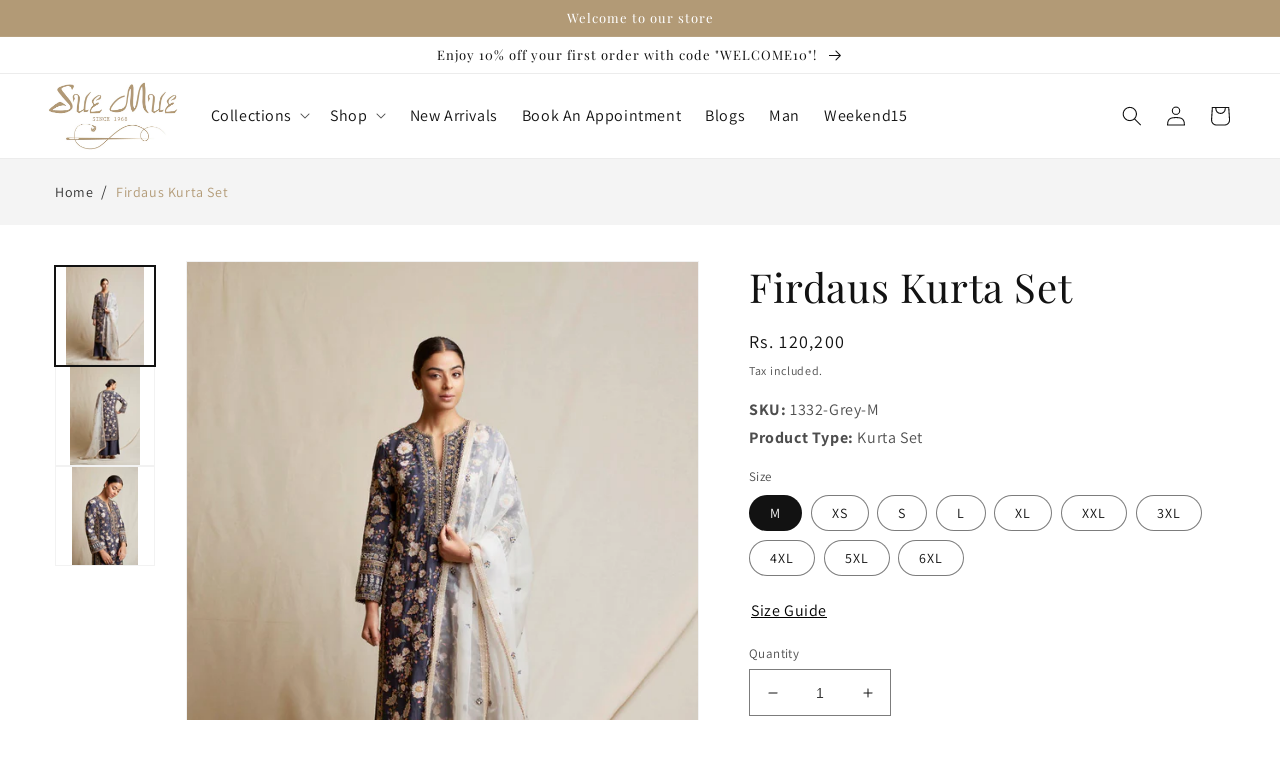

--- FILE ---
content_type: text/html; charset=utf-8
request_url: https://suemue.in/products/firdaus-kurta-set
body_size: 63730
content:
<!doctype html>
<html class="no-js" lang="en">
  <head>
    <meta charset="utf-8">
    <meta http-equiv="X-UA-Compatible" content="IE=edge">
    <meta name="viewport" content="width=device-width,initial-scale=1">
    <meta name="theme-color" content="">
    
    <meta name="google-site-verification" content="g8iQEguCjh_YuUEEFYwKqlvHCgf-Jlt3q59VqdoatEs">
    
    <script>
      
    </script>

    <!-- Google Tag Manager -->
    <script>
      (function(w,d,s,l,i){w[l]=w[l]||[];w[l].push({'gtm.start':
      new Date().getTime(),event:'gtm.js'});var f=d.getElementsByTagName(s)[0],
      j=d.createElement(s),dl=l!='dataLayer'?'&l='+l:'';j.async=true;j.src=
      'https://www.googletagmanager.com/gtm.js?id='+i+dl;f.parentNode.insertBefore(j,f);
      })(window,document,'script','dataLayer','GTM-W7T2S6Z');
    </script>
    <!-- End Google Tag Manager -->

    <!-- Google tag (gtag.js) --> <script async src="https://www.googletagmanager.com/gtag/js?id=AW-17132293799"></script> <script> window.dataLayer = window.dataLayer || []; function gtag(){dataLayer.push(arguments);} gtag('js', new Date()); gtag('config', 'AW-17132293799'); </script> 
    
    

    <link rel="canonical" href="https://suemue.in/products/firdaus-kurta-set">
    <link rel="preconnect" href="https://cdn.shopify.com" crossorigin><link rel="icon" type="image/png" href="//suemue.in/cdn/shop/files/fav-icon.png?crop=center&height=32&v=1615323547&width=32"><link rel="preconnect" href="https://fonts.shopifycdn.com" crossorigin><link rel="stylesheet" href="//suemue.in/cdn/shop/t/33/assets/swiper-bundle.min.css?v=164378690524145096541755163316">

    <title>
      
        Buy best Firdaus Kurta Set online at SueMue
              
      
    </title>

    
     
      <meta name="description" content="Get designer Firdaus Kurta Set online from leading online clothing store and ace your look in every occasion. Buy classy Firdaus Kurta Set from our wide range of collection. ">
    
    

    

<meta property="og:site_name" content="Sue Mue">
<meta property="og:url" content="https://suemue.in/products/firdaus-kurta-set">
<meta property="og:title" content="Firdaus Kurta Set">
<meta property="og:type" content="product">
<meta property="og:description" content="This set features embroidered tussar georgette suit with applique silk thread and metallic handwork embroidery. It is paired with tussar georgette palazzos. It comes along with embroidered silk organza dupatta enhanced with lace on the borders. Collection Aafreen Fabric Tussar Silk Embroidery Applique silk thread and m"><meta property="og:image" content="http://suemue.in/cdn/shop/products/1GC4-InzbsYxSmNR11906-JxWjWgSCPp8_caddecb1-26c0-46f2-b8f4-7f2126b33386.jpg?v=1740577719">
  <meta property="og:image:secure_url" content="https://suemue.in/cdn/shop/products/1GC4-InzbsYxSmNR11906-JxWjWgSCPp8_caddecb1-26c0-46f2-b8f4-7f2126b33386.jpg?v=1740577719">
  <meta property="og:image:width" content="1122">
  <meta property="og:image:height" content="1400"><meta property="og:price:amount" content="120,200">
  <meta property="og:price:currency" content="INR"><meta name="twitter:card" content="summary_large_image">
<meta name="twitter:title" content="Firdaus Kurta Set">
<meta name="twitter:description" content="This set features embroidered tussar georgette suit with applique silk thread and metallic handwork embroidery. It is paired with tussar georgette palazzos. It comes along with embroidered silk organza dupatta enhanced with lace on the borders. Collection Aafreen Fabric Tussar Silk Embroidery Applique silk thread and m">


    <script src="//suemue.in/cdn/shop/t/33/assets/global.js?v=86964192751770908431755163301" defer="defer"></script>

    <script>window.performance && window.performance.mark && window.performance.mark('shopify.content_for_header.start');</script><meta name="google-site-verification" content="bEgZd8mBl4PyY9xWhX90BgFSw5rg3lGoCQUxLZSdk7Q">
<meta id="shopify-digital-wallet" name="shopify-digital-wallet" content="/52758085785/digital_wallets/dialog">
<link rel="alternate" type="application/json+oembed" href="https://suemue.in/products/firdaus-kurta-set.oembed">
<script async="async" src="/checkouts/internal/preloads.js?locale=en-IN"></script>
<script id="shopify-features" type="application/json">{"accessToken":"2d3a48ff0da4e520a2c39d9a4d39e2a0","betas":["rich-media-storefront-analytics"],"domain":"suemue.in","predictiveSearch":true,"shopId":52758085785,"locale":"en"}</script>
<script>var Shopify = Shopify || {};
Shopify.shop = "sue-mue.myshopify.com";
Shopify.locale = "en";
Shopify.currency = {"active":"INR","rate":"1.0"};
Shopify.country = "IN";
Shopify.theme = {"name":"Suemue For Sale 15 Aug 2025","id":153297748227,"schema_name":"None","schema_version":"7.0.1","theme_store_id":887,"role":"main"};
Shopify.theme.handle = "null";
Shopify.theme.style = {"id":null,"handle":null};
Shopify.cdnHost = "suemue.in/cdn";
Shopify.routes = Shopify.routes || {};
Shopify.routes.root = "/";</script>
<script type="module">!function(o){(o.Shopify=o.Shopify||{}).modules=!0}(window);</script>
<script>!function(o){function n(){var o=[];function n(){o.push(Array.prototype.slice.apply(arguments))}return n.q=o,n}var t=o.Shopify=o.Shopify||{};t.loadFeatures=n(),t.autoloadFeatures=n()}(window);</script>
<script id="shop-js-analytics" type="application/json">{"pageType":"product"}</script>
<script defer="defer" async type="module" src="//suemue.in/cdn/shopifycloud/shop-js/modules/v2/client.init-shop-cart-sync_C5BV16lS.en.esm.js"></script>
<script defer="defer" async type="module" src="//suemue.in/cdn/shopifycloud/shop-js/modules/v2/chunk.common_CygWptCX.esm.js"></script>
<script type="module">
  await import("//suemue.in/cdn/shopifycloud/shop-js/modules/v2/client.init-shop-cart-sync_C5BV16lS.en.esm.js");
await import("//suemue.in/cdn/shopifycloud/shop-js/modules/v2/chunk.common_CygWptCX.esm.js");

  window.Shopify.SignInWithShop?.initShopCartSync?.({"fedCMEnabled":true,"windoidEnabled":true});

</script>
<script>(function() {
  var isLoaded = false;
  function asyncLoad() {
    if (isLoaded) return;
    isLoaded = true;
    var urls = ["https:\/\/sr-cdn.shiprocket.in\/sr-promise\/static\/uc.js?channel_id=4\u0026sr_company_id=5459520\u0026shop=sue-mue.myshopify.com"];
    for (var i = 0; i < urls.length; i++) {
      var s = document.createElement('script');
      s.type = 'text/javascript';
      s.async = true;
      s.src = urls[i];
      var x = document.getElementsByTagName('script')[0];
      x.parentNode.insertBefore(s, x);
    }
  };
  if(window.attachEvent) {
    window.attachEvent('onload', asyncLoad);
  } else {
    window.addEventListener('load', asyncLoad, false);
  }
})();</script>
<script id="__st">var __st={"a":52758085785,"offset":-18000,"reqid":"5d56f984-f7aa-4085-832f-f11732278bc4-1768674681","pageurl":"suemue.in\/products\/firdaus-kurta-set","u":"f87e34489ed3","p":"product","rtyp":"product","rid":6126334312601};</script>
<script>window.ShopifyPaypalV4VisibilityTracking = true;</script>
<script id="captcha-bootstrap">!function(){'use strict';const t='contact',e='account',n='new_comment',o=[[t,t],['blogs',n],['comments',n],[t,'customer']],c=[[e,'customer_login'],[e,'guest_login'],[e,'recover_customer_password'],[e,'create_customer']],r=t=>t.map((([t,e])=>`form[action*='/${t}']:not([data-nocaptcha='true']) input[name='form_type'][value='${e}']`)).join(','),a=t=>()=>t?[...document.querySelectorAll(t)].map((t=>t.form)):[];function s(){const t=[...o],e=r(t);return a(e)}const i='password',u='form_key',d=['recaptcha-v3-token','g-recaptcha-response','h-captcha-response',i],f=()=>{try{return window.sessionStorage}catch{return}},m='__shopify_v',_=t=>t.elements[u];function p(t,e,n=!1){try{const o=window.sessionStorage,c=JSON.parse(o.getItem(e)),{data:r}=function(t){const{data:e,action:n}=t;return t[m]||n?{data:e,action:n}:{data:t,action:n}}(c);for(const[e,n]of Object.entries(r))t.elements[e]&&(t.elements[e].value=n);n&&o.removeItem(e)}catch(o){console.error('form repopulation failed',{error:o})}}const l='form_type',E='cptcha';function T(t){t.dataset[E]=!0}const w=window,h=w.document,L='Shopify',v='ce_forms',y='captcha';let A=!1;((t,e)=>{const n=(g='f06e6c50-85a8-45c8-87d0-21a2b65856fe',I='https://cdn.shopify.com/shopifycloud/storefront-forms-hcaptcha/ce_storefront_forms_captcha_hcaptcha.v1.5.2.iife.js',D={infoText:'Protected by hCaptcha',privacyText:'Privacy',termsText:'Terms'},(t,e,n)=>{const o=w[L][v],c=o.bindForm;if(c)return c(t,g,e,D).then(n);var r;o.q.push([[t,g,e,D],n]),r=I,A||(h.body.append(Object.assign(h.createElement('script'),{id:'captcha-provider',async:!0,src:r})),A=!0)});var g,I,D;w[L]=w[L]||{},w[L][v]=w[L][v]||{},w[L][v].q=[],w[L][y]=w[L][y]||{},w[L][y].protect=function(t,e){n(t,void 0,e),T(t)},Object.freeze(w[L][y]),function(t,e,n,w,h,L){const[v,y,A,g]=function(t,e,n){const i=e?o:[],u=t?c:[],d=[...i,...u],f=r(d),m=r(i),_=r(d.filter((([t,e])=>n.includes(e))));return[a(f),a(m),a(_),s()]}(w,h,L),I=t=>{const e=t.target;return e instanceof HTMLFormElement?e:e&&e.form},D=t=>v().includes(t);t.addEventListener('submit',(t=>{const e=I(t);if(!e)return;const n=D(e)&&!e.dataset.hcaptchaBound&&!e.dataset.recaptchaBound,o=_(e),c=g().includes(e)&&(!o||!o.value);(n||c)&&t.preventDefault(),c&&!n&&(function(t){try{if(!f())return;!function(t){const e=f();if(!e)return;const n=_(t);if(!n)return;const o=n.value;o&&e.removeItem(o)}(t);const e=Array.from(Array(32),(()=>Math.random().toString(36)[2])).join('');!function(t,e){_(t)||t.append(Object.assign(document.createElement('input'),{type:'hidden',name:u})),t.elements[u].value=e}(t,e),function(t,e){const n=f();if(!n)return;const o=[...t.querySelectorAll(`input[type='${i}']`)].map((({name:t})=>t)),c=[...d,...o],r={};for(const[a,s]of new FormData(t).entries())c.includes(a)||(r[a]=s);n.setItem(e,JSON.stringify({[m]:1,action:t.action,data:r}))}(t,e)}catch(e){console.error('failed to persist form',e)}}(e),e.submit())}));const S=(t,e)=>{t&&!t.dataset[E]&&(n(t,e.some((e=>e===t))),T(t))};for(const o of['focusin','change'])t.addEventListener(o,(t=>{const e=I(t);D(e)&&S(e,y())}));const B=e.get('form_key'),M=e.get(l),P=B&&M;t.addEventListener('DOMContentLoaded',(()=>{const t=y();if(P)for(const e of t)e.elements[l].value===M&&p(e,B);[...new Set([...A(),...v().filter((t=>'true'===t.dataset.shopifyCaptcha))])].forEach((e=>S(e,t)))}))}(h,new URLSearchParams(w.location.search),n,t,e,['guest_login'])})(!0,!0)}();</script>
<script integrity="sha256-4kQ18oKyAcykRKYeNunJcIwy7WH5gtpwJnB7kiuLZ1E=" data-source-attribution="shopify.loadfeatures" defer="defer" src="//suemue.in/cdn/shopifycloud/storefront/assets/storefront/load_feature-a0a9edcb.js" crossorigin="anonymous"></script>
<script data-source-attribution="shopify.dynamic_checkout.dynamic.init">var Shopify=Shopify||{};Shopify.PaymentButton=Shopify.PaymentButton||{isStorefrontPortableWallets:!0,init:function(){window.Shopify.PaymentButton.init=function(){};var t=document.createElement("script");t.src="https://suemue.in/cdn/shopifycloud/portable-wallets/latest/portable-wallets.en.js",t.type="module",document.head.appendChild(t)}};
</script>
<script data-source-attribution="shopify.dynamic_checkout.buyer_consent">
  function portableWalletsHideBuyerConsent(e){var t=document.getElementById("shopify-buyer-consent"),n=document.getElementById("shopify-subscription-policy-button");t&&n&&(t.classList.add("hidden"),t.setAttribute("aria-hidden","true"),n.removeEventListener("click",e))}function portableWalletsShowBuyerConsent(e){var t=document.getElementById("shopify-buyer-consent"),n=document.getElementById("shopify-subscription-policy-button");t&&n&&(t.classList.remove("hidden"),t.removeAttribute("aria-hidden"),n.addEventListener("click",e))}window.Shopify?.PaymentButton&&(window.Shopify.PaymentButton.hideBuyerConsent=portableWalletsHideBuyerConsent,window.Shopify.PaymentButton.showBuyerConsent=portableWalletsShowBuyerConsent);
</script>
<script>
  function portableWalletsCleanup(e){e&&e.src&&console.error("Failed to load portable wallets script "+e.src);var t=document.querySelectorAll("shopify-accelerated-checkout .shopify-payment-button__skeleton, shopify-accelerated-checkout-cart .wallet-cart-button__skeleton"),e=document.getElementById("shopify-buyer-consent");for(let e=0;e<t.length;e++)t[e].remove();e&&e.remove()}function portableWalletsNotLoadedAsModule(e){e instanceof ErrorEvent&&"string"==typeof e.message&&e.message.includes("import.meta")&&"string"==typeof e.filename&&e.filename.includes("portable-wallets")&&(window.removeEventListener("error",portableWalletsNotLoadedAsModule),window.Shopify.PaymentButton.failedToLoad=e,"loading"===document.readyState?document.addEventListener("DOMContentLoaded",window.Shopify.PaymentButton.init):window.Shopify.PaymentButton.init())}window.addEventListener("error",portableWalletsNotLoadedAsModule);
</script>

<script type="module" src="https://suemue.in/cdn/shopifycloud/portable-wallets/latest/portable-wallets.en.js" onError="portableWalletsCleanup(this)" crossorigin="anonymous"></script>
<script nomodule>
  document.addEventListener("DOMContentLoaded", portableWalletsCleanup);
</script>

<link id="shopify-accelerated-checkout-styles" rel="stylesheet" media="screen" href="https://suemue.in/cdn/shopifycloud/portable-wallets/latest/accelerated-checkout-backwards-compat.css" crossorigin="anonymous">
<style id="shopify-accelerated-checkout-cart">
        #shopify-buyer-consent {
  margin-top: 1em;
  display: inline-block;
  width: 100%;
}

#shopify-buyer-consent.hidden {
  display: none;
}

#shopify-subscription-policy-button {
  background: none;
  border: none;
  padding: 0;
  text-decoration: underline;
  font-size: inherit;
  cursor: pointer;
}

#shopify-subscription-policy-button::before {
  box-shadow: none;
}

      </style>
<script id="sections-script" data-sections="header,footer" defer="defer" src="//suemue.in/cdn/shop/t/33/compiled_assets/scripts.js?10177"></script>
<script>window.performance && window.performance.mark && window.performance.mark('shopify.content_for_header.end');</script>


    <style data-shopify>
      @font-face {
  font-family: Assistant;
  font-weight: 400;
  font-style: normal;
  font-display: swap;
  src: url("//suemue.in/cdn/fonts/assistant/assistant_n4.9120912a469cad1cc292572851508ca49d12e768.woff2") format("woff2"),
       url("//suemue.in/cdn/fonts/assistant/assistant_n4.6e9875ce64e0fefcd3f4446b7ec9036b3ddd2985.woff") format("woff");
}

      @font-face {
  font-family: Assistant;
  font-weight: 700;
  font-style: normal;
  font-display: swap;
  src: url("//suemue.in/cdn/fonts/assistant/assistant_n7.bf44452348ec8b8efa3aa3068825305886b1c83c.woff2") format("woff2"),
       url("//suemue.in/cdn/fonts/assistant/assistant_n7.0c887fee83f6b3bda822f1150b912c72da0f7b64.woff") format("woff");
}

      
      
      @font-face {
  font-family: "Playfair Display";
  font-weight: 400;
  font-style: normal;
  font-display: swap;
  src: url("//suemue.in/cdn/fonts/playfair_display/playfairdisplay_n4.9980f3e16959dc89137cc1369bfc3ae98af1deb9.woff2") format("woff2"),
       url("//suemue.in/cdn/fonts/playfair_display/playfairdisplay_n4.c562b7c8e5637886a811d2a017f9e023166064ee.woff") format("woff");
}


      :root {
        --font-body-family: Assistant, sans-serif;
        --font-body-style: normal;
        --font-body-weight: 400;
        --font-body-weight-bold: 700;

        --font-heading-family: "Playfair Display", serif;
        --font-heading-style: normal;
        --font-heading-weight: 400;

        --font-body-scale: 1.0;
        --font-heading-scale: 1.0;

        --color-base-text: 18, 18, 18;
        --color-shadow: 18, 18, 18;
        --color-base-background-1: 255, 255, 255;
        --color-base-background-2: 243, 243, 243;
        --color-base-solid-button-labels: 255, 255, 255;
        --color-base-outline-button-labels: 18, 18, 18;
        --color-base-accent-1: 178, 154, 118;
        --color-base-accent-2: 157, 129, 88;
        --payment-terms-background-color: #ffffff;

        --gradient-base-background-1: #ffffff;
        --gradient-base-background-2: #f3f3f3;
        --gradient-base-accent-1: #b29a76;
        --gradient-base-accent-2: #9d8158;

        --media-padding: px;
        --media-border-opacity: 0.05;
        --media-border-width: 1px;
        --media-radius: 0px;
        --media-shadow-opacity: 0.0;
        --media-shadow-horizontal-offset: 0px;
        --media-shadow-vertical-offset: 4px;
        --media-shadow-blur-radius: 5px;
        --media-shadow-visible: 0;

        --page-width: 140rem;
        --page-width-margin: 0rem;

        --product-card-image-padding: 0.0rem;
        --product-card-corner-radius: 0.0rem;
        --product-card-text-alignment: left;
        --product-card-border-width: 0.0rem;
        --product-card-border-opacity: 0.1;
        --product-card-shadow-opacity: 0.0;
        --product-card-shadow-visible: 0;
        --product-card-shadow-horizontal-offset: 0.0rem;
        --product-card-shadow-vertical-offset: 0.4rem;
        --product-card-shadow-blur-radius: 0.5rem;

        --collection-card-image-padding: 0.0rem;
        --collection-card-corner-radius: 0.0rem;
        --collection-card-text-alignment: left;
        --collection-card-border-width: 0.0rem;
        --collection-card-border-opacity: 0.1;
        --collection-card-shadow-opacity: 0.0;
        --collection-card-shadow-visible: 0;
        --collection-card-shadow-horizontal-offset: 0.0rem;
        --collection-card-shadow-vertical-offset: 0.4rem;
        --collection-card-shadow-blur-radius: 0.5rem;

        --blog-card-image-padding: 0.0rem;
        --blog-card-corner-radius: 0.0rem;
        --blog-card-text-alignment: left;
        --blog-card-border-width: 0.0rem;
        --blog-card-border-opacity: 0.1;
        --blog-card-shadow-opacity: 0.0;
        --blog-card-shadow-visible: 0;
        --blog-card-shadow-horizontal-offset: 0.0rem;
        --blog-card-shadow-vertical-offset: 0.4rem;
        --blog-card-shadow-blur-radius: 0.5rem;

        --badge-corner-radius: 4.0rem;

        --popup-border-width: 1px;
        --popup-border-opacity: 0.1;
        --popup-corner-radius: 0px;
        --popup-shadow-opacity: 0.15;
        --popup-shadow-horizontal-offset: 6px;
        --popup-shadow-vertical-offset: 6px;
        --popup-shadow-blur-radius: 5px;

        --drawer-border-width: 1px;
        --drawer-border-opacity: 0.1;
        --drawer-shadow-opacity: 0.0;
        --drawer-shadow-horizontal-offset: 0px;
        --drawer-shadow-vertical-offset: 4px;
        --drawer-shadow-blur-radius: 5px;

        --spacing-sections-desktop: 0px;
        --spacing-sections-mobile: 0px;

        --grid-desktop-vertical-spacing: 8px;
        --grid-desktop-horizontal-spacing: 8px;
        --grid-mobile-vertical-spacing: 4px;
        --grid-mobile-horizontal-spacing: 4px;

        --text-boxes-border-opacity: 0.1;
        --text-boxes-border-width: 0px;
        --text-boxes-radius: 0px;
        --text-boxes-shadow-opacity: 0.0;
        --text-boxes-shadow-visible: 0;
        --text-boxes-shadow-horizontal-offset: 0px;
        --text-boxes-shadow-vertical-offset: 4px;
        --text-boxes-shadow-blur-radius: 5px;

        --buttons-radius: 0px;
        --buttons-radius-outset: 0px;
        --buttons-border-width: 1px;
        --buttons-border-opacity: 1.0;
        --buttons-shadow-opacity: 0.0;
        --buttons-shadow-visible: 0;
        --buttons-shadow-horizontal-offset: 0px;
        --buttons-shadow-vertical-offset: 4px;
        --buttons-shadow-blur-radius: 5px;
        --buttons-border-offset: 0px;

        --inputs-radius: 0px;
        --inputs-border-width: 1px;
        --inputs-border-opacity: 0.55;
        --inputs-shadow-opacity: 0.0;
        --inputs-shadow-horizontal-offset: 0px;
        --inputs-margin-offset: 0px;
        --inputs-shadow-vertical-offset: 4px;
        --inputs-shadow-blur-radius: 5px;
        --inputs-radius-outset: 0px;

        --variant-pills-radius: 40px;
        --variant-pills-border-width: 1px;
        --variant-pills-border-opacity: 0.55;
        --variant-pills-shadow-opacity: 0.0;
        --variant-pills-shadow-horizontal-offset: 0px;
        --variant-pills-shadow-vertical-offset: 4px;
        --variant-pills-shadow-blur-radius: 5px;
      }

      *,
      *::before,
      *::after {
        box-sizing: inherit;
      }

      html {
        box-sizing: border-box;
        font-size: calc(var(--font-body-scale) * 62.5%);
        height: 100%;
      }

      body {
        display: grid;
        grid-template-rows: auto auto 1fr auto;
        grid-template-columns: 100%;
        min-height: 100%;
        margin: 0;
        font-size: 1.5rem;
        letter-spacing: 0.06rem;
        line-height: calc(1 + 0.8 / var(--font-body-scale));
        font-family: var(--font-body-family);
        font-style: var(--font-body-style);
        font-weight: var(--font-body-weight);
      }

      @media screen and (min-width: 750px) {
        body {
          font-size: 1.6rem;
        }
      }
    </style>

    <link href="//suemue.in/cdn/shop/t/33/assets/base.css?v=37470624068520031451755163279" rel="stylesheet" type="text/css" media="all" />
    <link href="//suemue.in/cdn/shop/t/33/assets/addon.css?v=94721962543575590521755163278" rel="stylesheet" type="text/css" media="all" />
<link rel="preload" as="font" href="//suemue.in/cdn/fonts/assistant/assistant_n4.9120912a469cad1cc292572851508ca49d12e768.woff2" type="font/woff2" crossorigin><link rel="preload" as="font" href="//suemue.in/cdn/fonts/playfair_display/playfairdisplay_n4.9980f3e16959dc89137cc1369bfc3ae98af1deb9.woff2" type="font/woff2" crossorigin><link
        rel="stylesheet"
        href="//suemue.in/cdn/shop/t/33/assets/component-predictive-search.css?v=83512081251802922551755163294"
        media="print"
        onload="this.media='all'"
      ><script>
      document.documentElement.className = document.documentElement.className.replace('no-js', 'js');
      if (Shopify.designMode) {
        document.documentElement.classList.add('shopify-design-mode');
      }
    </script>
     <!-- Elfsight AI Chatbot | Untitled AI Chatbot -->
<!-- <script src="https://static.elfsight.com/platform/platform.js" async></script>
<div class="elfsight-app-1c691c4d-7757-4b71-8355-51de05e3ae4f" data-elfsight-app-lazy></div>
 -->
  
    <!-- <script src="https://cdn.commoninja.com/sdk/latest/commonninja.js" defer></script>
<div class="commonninja_component pid-5f06c6d6-89b6-4d93-9952-c5e2b1b1de3c"></div>
 -->
    <script defer="defer">
      // Using futuresoftapi to check the user country code
       // console.log("useragent", navigator.userAgent)
       var botPattern = "(googlebot\/|bot|Googlebot-Mobile|Googlebot-Image|Google favicon|Mediapartners-Google|bingbot|slurp|java|wget|curl|Commons-HttpClient|Python-urllib|libwww|httpunit|nutch|phpcrawl|msnbot|jyxobot|FAST-WebCrawler|FAST Enterprise Crawler|biglotron|teoma|convera|seekbot|gigablast|exabot|ngbot|ia_archiver|GingerCrawler|webmon |httrack|webcrawler|grub.org|UsineNouvelleCrawler|antibot|netresearchserver|speedy|fluffy|bibnum.bnf|findlink|msrbot|panscient|yacybot|AISearchBot|IOI|ips-agent|tagoobot|MJ12bot|dotbot|woriobot|yanga|buzzbot|mlbot|yandexbot|purebot|Linguee Bot|Voyager|CyberPatrol|voilabot|baiduspider|citeseerxbot|spbot|twengabot|postrank|turnitinbot|scribdbot|page2rss|sitebot|linkdex|Adidxbot|blekkobot|ezooms|dotbot|Mail.RU_Bot|discobot|heritrix|findthatfile|europarchive.org|NerdByNature.Bot|sistrix crawler|ahrefsbot|Aboundex|domaincrawler|wbsearchbot|summify|ccbot|edisterbot|seznambot|ec2linkfinder|gslfbot|aihitbot|intelium_bot|facebookexternalhit|yeti|RetrevoPageAnalyzer|lb-spider|sogou|lssbot|careerbot|wotbox|wocbot|ichiro|DuckDuckBot|lssrocketcrawler|drupact|webcompanycrawler|acoonbot|openindexspider|gnam gnam spider|web-archive-net.com.bot|backlinkcrawler|coccoc|integromedb|content crawler spider|toplistbot|seokicks-robot|it2media-domain-crawler|ip-web-crawler.com|siteexplorer.info|elisabot|proximic|changedetection|blexbot|arabot|WeSEE:Search|niki-bot|CrystalSemanticsBot|rogerbot|360Spider|psbot|InterfaxScanBot|Lipperhey SEO Service|CC Metadata Scaper|g00g1e.net|GrapeshotCrawler|urlappendbot|brainobot|fr-crawler|binlar|SimpleCrawler|Livelapbot|Twitterbot|cXensebot|smtbot|bnf.fr_bot|A6-Indexer|ADmantX|Facebot|Twitterbot|OrangeBot|memorybot|AdvBot|MegaIndex|SemanticScholarBot|ltx71|nerdybot|xovibot|BUbiNG|Qwantify|archive.org_bot|Applebot|TweetmemeBot|crawler4j|findxbot|SemrushBot|yoozBot|lipperhey|y!j-asr|Domain Re-Animator Bot|AddThis)";
       var re = new RegExp(botPattern, 'i');
       var userAgent = navigator.userAgent;
       if (re.test(userAgent)) {
        addToIpdata();
        async function addToIpdata() {
          var url = "https://suemue.azurewebsites.net/api/DirectWebsiteUpdates";
          var data = {
            Website: "suemue.in",
            TrxnCode: "G",
            Product: window.location.href,
            Message: "",
          };
  
          fetch(url, {
            method: "POST",
            headers: {
              "Content-Type": "application/json",
              Authorization: "Basic QWRtaW46QTE0MyMhd2U1Njc=",
            },
            body: JSON.stringify(data),
            timeout: 0, // Note: The Fetch API doesn't support timeout directly
          })
            .then((response) => response.json())
            .then((data) => {
              console.log("response for add to cart", data);
            })
            .catch((error) => {
              console.error("Error add to cart:", error);
            });
        }
       }
       else{
         (function () {
            console.log("sending request url");
            var url = "https://suemue.azurewebsites.net/api/CheckIPExists";
            var data = {
                "PageURL": window.location.href,
                "Website": "suemue.in",
                "RefererWebsite": document.referrer,
                "UserAgent": navigator.userAgent
            };

            fetch(url, {
                method: 'POST',
                headers: {
                    'Content-Type': 'application/json',
                    'Authorization': 'Basic QWRtaW46QTE0MyMhd2U1Njc='
                },
                body: JSON.stringify(data),
                timeout: 0 // Note: The Fetch API doesn't support timeout directly
            })
            .then(response => response.json())
            .then(data => {
                console.log("response", data);
            })
            .catch(error => {
                console.error('Error:', error);
            });
        })();
         }
    </script>
    <script>
      // gtag scripts
      

        
          window.dataLayer = window.dataLayer || [];
          window.dataLayer.push({
          'event': 'view_item',
          'value': '120200.0',
          'items':    [{   'item_id': '6126334312601',
          'item_name': 'Firdaus Kurta Set',
          'item_category': 'Kurta Set',
          'item_brand': 'Aafreen',
          'price': '120200.0'
          }]
          });
          
    </script>
    <script type="application/ld+json">
{
  "@context": "http://schema.org",
  "@type": "BreadcrumbList",
  "itemListElement": [
    {
      "@type": "ListItem",
      "position": 1,
      "name": "Suemue",
      "item": "https://suemue.in"
    },{
        "@type": "ListItem",
        "position": 2,
        "name": "Firdaus Kurta Set",
        "item": "https://suemue.in/products/firdaus-kurta-set"
      }]
}
</script>

    
      <!-- Start VWO Async SmartCode -->
      <link rel="preconnect" href="https://dev.visualwebsiteoptimizer.com" />
      <script type='text/javascript' id='vwoCode'>
      window._vwo_code || (function() {
      var account_id=940817,
      version=2.1,
      settings_tolerance=2000,
      hide_element='body',
      hide_element_style = 'opacity:0 !important;filter:alpha(opacity=0) !important;background:none !important;transition:none !important;',
      /* DO NOT EDIT BELOW THIS LINE */
      f=false,w=window,d=document,v=d.querySelector('#vwoCode'),cK='_vwo_'+account_id+'_settings',cc={};try{var c=JSON.parse(localStorage.getItem('_vwo_'+account_id+'_config'));cc=c&&typeof c==='object'?c:{}}catch(e){}var stT=cc.stT==='session'?w.sessionStorage:w.localStorage;code={use_existing_jquery:function(){return typeof use_existing_jquery!=='undefined'?use_existing_jquery:undefined},library_tolerance:function(){return typeof library_tolerance!=='undefined'?library_tolerance:undefined},settings_tolerance:function(){return cc.sT||settings_tolerance},hide_element_style:function(){return'{'+(cc.hES||hide_element_style)+'}'},hide_element:function(){if(performance.getEntriesByName('first-contentful-paint')[0]){return''}return typeof cc.hE==='string'?cc.hE:hide_element},getVersion:function(){return version},finish:function(e){if(!f){f=true;var t=d.getElementById('_vis_opt_path_hides');if(t)t.parentNode.removeChild(t);if(e)(new Image).src='https://dev.visualwebsiteoptimizer.com/ee.gif?a='+account_id+e}},finished:function(){return f},addScript:function(e){var t=d.createElement('script');t.type='text/javascript';if(e.src){t.src=e.src}else{t.text=e.text}d.getElementsByTagName('head')[0].appendChild(t)},load:function(e,t){var i=this.getSettings(),n=d.createElement('script'),r=this;t=t||{};if(i){n.textContent=i;d.getElementsByTagName('head')[0].appendChild(n);if(!w.VWO||VWO.caE){stT.removeItem(cK);r.load(e)}}else{var o=new XMLHttpRequest;o.open('GET',e,true);o.withCredentials=!t.dSC;o.responseType=t.responseType||'text';o.onload=function(){if(t.onloadCb){return t.onloadCb(o,e)}if(o.status===200||o.status===304){_vwo_code.addScript({text:o.responseText})}else{_vwo_code.finish('&e=loading_failure:'+e)}};o.onerror=function(){if(t.onerrorCb){return t.onerrorCb(e)}_vwo_code.finish('&e=loading_failure:'+e)};o.send()}},getSettings:function(){try{var e=stT.getItem(cK);if(!e){return}e=JSON.parse(e);if(Date.now()>e.e){stT.removeItem(cK);return}return e.s}catch(e){return}},init:function(){if(d.URL.indexOf('__vwo_disable__')>-1)return;var e=this.settings_tolerance();w._vwo_settings_timer=setTimeout(function(){_vwo_code.finish();stT.removeItem(cK)},e);var t;if(this.hide_element()!=='body'){t=d.createElement('style');var i=this.hide_element(),n=i?i+this.hide_element_style():'',r=d.getElementsByTagName('head')[0];t.setAttribute('id','_vis_opt_path_hides');v&&t.setAttribute('nonce',v.nonce);t.setAttribute('type','text/css');if(t.styleSheet)t.styleSheet.cssText=n;else t.appendChild(d.createTextNode(n));r.appendChild(t)}else{t=d.getElementsByTagName('head')[0];var n=d.createElement('div');n.style.cssText='z-index: 2147483647 !important;position: fixed !important;left: 0 !important;top: 0 !important;width: 100% !important;height: 100% !important;background: white !important;';n.setAttribute('id','_vis_opt_path_hides');n.classList.add('_vis_hide_layer');t.parentNode.insertBefore(n,t.nextSibling)}var o=window._vis_opt_url||d.URL,s='https://dev.visualwebsiteoptimizer.com/j.php?a='+account_id+'&u='+encodeURIComponent(o)+'&vn='+version;if(w.location.search.indexOf('_vwo_xhr')!==-1){this.addScript({src:s})}else{this.load(s+'&x=true')}}};w._vwo_code=code;code.init();})();
      </script>
      <!-- End VWO Async SmartCode -->

  <script src="https://cdn.shopify.com/extensions/019b97b0-6350-7631-8123-95494b086580/socialwidget-instafeed-78/assets/social-widget.min.js" type="text/javascript" defer="defer"></script>
<link href="https://monorail-edge.shopifysvc.com" rel="dns-prefetch">
<script>(function(){if ("sendBeacon" in navigator && "performance" in window) {try {var session_token_from_headers = performance.getEntriesByType('navigation')[0].serverTiming.find(x => x.name == '_s').description;} catch {var session_token_from_headers = undefined;}var session_cookie_matches = document.cookie.match(/_shopify_s=([^;]*)/);var session_token_from_cookie = session_cookie_matches && session_cookie_matches.length === 2 ? session_cookie_matches[1] : "";var session_token = session_token_from_headers || session_token_from_cookie || "";function handle_abandonment_event(e) {var entries = performance.getEntries().filter(function(entry) {return /monorail-edge.shopifysvc.com/.test(entry.name);});if (!window.abandonment_tracked && entries.length === 0) {window.abandonment_tracked = true;var currentMs = Date.now();var navigation_start = performance.timing.navigationStart;var payload = {shop_id: 52758085785,url: window.location.href,navigation_start,duration: currentMs - navigation_start,session_token,page_type: "product"};window.navigator.sendBeacon("https://monorail-edge.shopifysvc.com/v1/produce", JSON.stringify({schema_id: "online_store_buyer_site_abandonment/1.1",payload: payload,metadata: {event_created_at_ms: currentMs,event_sent_at_ms: currentMs}}));}}window.addEventListener('pagehide', handle_abandonment_event);}}());</script>
<script id="web-pixels-manager-setup">(function e(e,d,r,n,o){if(void 0===o&&(o={}),!Boolean(null===(a=null===(i=window.Shopify)||void 0===i?void 0:i.analytics)||void 0===a?void 0:a.replayQueue)){var i,a;window.Shopify=window.Shopify||{};var t=window.Shopify;t.analytics=t.analytics||{};var s=t.analytics;s.replayQueue=[],s.publish=function(e,d,r){return s.replayQueue.push([e,d,r]),!0};try{self.performance.mark("wpm:start")}catch(e){}var l=function(){var e={modern:/Edge?\/(1{2}[4-9]|1[2-9]\d|[2-9]\d{2}|\d{4,})\.\d+(\.\d+|)|Firefox\/(1{2}[4-9]|1[2-9]\d|[2-9]\d{2}|\d{4,})\.\d+(\.\d+|)|Chrom(ium|e)\/(9{2}|\d{3,})\.\d+(\.\d+|)|(Maci|X1{2}).+ Version\/(15\.\d+|(1[6-9]|[2-9]\d|\d{3,})\.\d+)([,.]\d+|)( \(\w+\)|)( Mobile\/\w+|) Safari\/|Chrome.+OPR\/(9{2}|\d{3,})\.\d+\.\d+|(CPU[ +]OS|iPhone[ +]OS|CPU[ +]iPhone|CPU IPhone OS|CPU iPad OS)[ +]+(15[._]\d+|(1[6-9]|[2-9]\d|\d{3,})[._]\d+)([._]\d+|)|Android:?[ /-](13[3-9]|1[4-9]\d|[2-9]\d{2}|\d{4,})(\.\d+|)(\.\d+|)|Android.+Firefox\/(13[5-9]|1[4-9]\d|[2-9]\d{2}|\d{4,})\.\d+(\.\d+|)|Android.+Chrom(ium|e)\/(13[3-9]|1[4-9]\d|[2-9]\d{2}|\d{4,})\.\d+(\.\d+|)|SamsungBrowser\/([2-9]\d|\d{3,})\.\d+/,legacy:/Edge?\/(1[6-9]|[2-9]\d|\d{3,})\.\d+(\.\d+|)|Firefox\/(5[4-9]|[6-9]\d|\d{3,})\.\d+(\.\d+|)|Chrom(ium|e)\/(5[1-9]|[6-9]\d|\d{3,})\.\d+(\.\d+|)([\d.]+$|.*Safari\/(?![\d.]+ Edge\/[\d.]+$))|(Maci|X1{2}).+ Version\/(10\.\d+|(1[1-9]|[2-9]\d|\d{3,})\.\d+)([,.]\d+|)( \(\w+\)|)( Mobile\/\w+|) Safari\/|Chrome.+OPR\/(3[89]|[4-9]\d|\d{3,})\.\d+\.\d+|(CPU[ +]OS|iPhone[ +]OS|CPU[ +]iPhone|CPU IPhone OS|CPU iPad OS)[ +]+(10[._]\d+|(1[1-9]|[2-9]\d|\d{3,})[._]\d+)([._]\d+|)|Android:?[ /-](13[3-9]|1[4-9]\d|[2-9]\d{2}|\d{4,})(\.\d+|)(\.\d+|)|Mobile Safari.+OPR\/([89]\d|\d{3,})\.\d+\.\d+|Android.+Firefox\/(13[5-9]|1[4-9]\d|[2-9]\d{2}|\d{4,})\.\d+(\.\d+|)|Android.+Chrom(ium|e)\/(13[3-9]|1[4-9]\d|[2-9]\d{2}|\d{4,})\.\d+(\.\d+|)|Android.+(UC? ?Browser|UCWEB|U3)[ /]?(15\.([5-9]|\d{2,})|(1[6-9]|[2-9]\d|\d{3,})\.\d+)\.\d+|SamsungBrowser\/(5\.\d+|([6-9]|\d{2,})\.\d+)|Android.+MQ{2}Browser\/(14(\.(9|\d{2,})|)|(1[5-9]|[2-9]\d|\d{3,})(\.\d+|))(\.\d+|)|K[Aa][Ii]OS\/(3\.\d+|([4-9]|\d{2,})\.\d+)(\.\d+|)/},d=e.modern,r=e.legacy,n=navigator.userAgent;return n.match(d)?"modern":n.match(r)?"legacy":"unknown"}(),u="modern"===l?"modern":"legacy",c=(null!=n?n:{modern:"",legacy:""})[u],f=function(e){return[e.baseUrl,"/wpm","/b",e.hashVersion,"modern"===e.buildTarget?"m":"l",".js"].join("")}({baseUrl:d,hashVersion:r,buildTarget:u}),m=function(e){var d=e.version,r=e.bundleTarget,n=e.surface,o=e.pageUrl,i=e.monorailEndpoint;return{emit:function(e){var a=e.status,t=e.errorMsg,s=(new Date).getTime(),l=JSON.stringify({metadata:{event_sent_at_ms:s},events:[{schema_id:"web_pixels_manager_load/3.1",payload:{version:d,bundle_target:r,page_url:o,status:a,surface:n,error_msg:t},metadata:{event_created_at_ms:s}}]});if(!i)return console&&console.warn&&console.warn("[Web Pixels Manager] No Monorail endpoint provided, skipping logging."),!1;try{return self.navigator.sendBeacon.bind(self.navigator)(i,l)}catch(e){}var u=new XMLHttpRequest;try{return u.open("POST",i,!0),u.setRequestHeader("Content-Type","text/plain"),u.send(l),!0}catch(e){return console&&console.warn&&console.warn("[Web Pixels Manager] Got an unhandled error while logging to Monorail."),!1}}}}({version:r,bundleTarget:l,surface:e.surface,pageUrl:self.location.href,monorailEndpoint:e.monorailEndpoint});try{o.browserTarget=l,function(e){var d=e.src,r=e.async,n=void 0===r||r,o=e.onload,i=e.onerror,a=e.sri,t=e.scriptDataAttributes,s=void 0===t?{}:t,l=document.createElement("script"),u=document.querySelector("head"),c=document.querySelector("body");if(l.async=n,l.src=d,a&&(l.integrity=a,l.crossOrigin="anonymous"),s)for(var f in s)if(Object.prototype.hasOwnProperty.call(s,f))try{l.dataset[f]=s[f]}catch(e){}if(o&&l.addEventListener("load",o),i&&l.addEventListener("error",i),u)u.appendChild(l);else{if(!c)throw new Error("Did not find a head or body element to append the script");c.appendChild(l)}}({src:f,async:!0,onload:function(){if(!function(){var e,d;return Boolean(null===(d=null===(e=window.Shopify)||void 0===e?void 0:e.analytics)||void 0===d?void 0:d.initialized)}()){var d=window.webPixelsManager.init(e)||void 0;if(d){var r=window.Shopify.analytics;r.replayQueue.forEach((function(e){var r=e[0],n=e[1],o=e[2];d.publishCustomEvent(r,n,o)})),r.replayQueue=[],r.publish=d.publishCustomEvent,r.visitor=d.visitor,r.initialized=!0}}},onerror:function(){return m.emit({status:"failed",errorMsg:"".concat(f," has failed to load")})},sri:function(e){var d=/^sha384-[A-Za-z0-9+/=]+$/;return"string"==typeof e&&d.test(e)}(c)?c:"",scriptDataAttributes:o}),m.emit({status:"loading"})}catch(e){m.emit({status:"failed",errorMsg:(null==e?void 0:e.message)||"Unknown error"})}}})({shopId: 52758085785,storefrontBaseUrl: "https://suemue.in",extensionsBaseUrl: "https://extensions.shopifycdn.com/cdn/shopifycloud/web-pixels-manager",monorailEndpoint: "https://monorail-edge.shopifysvc.com/unstable/produce_batch",surface: "storefront-renderer",enabledBetaFlags: ["2dca8a86"],webPixelsConfigList: [{"id":"1682309379","configuration":"{\"accountID\":\"sue-mue\"}","eventPayloadVersion":"v1","runtimeContext":"STRICT","scriptVersion":"5503eca56790d6863e31590c8c364ee3","type":"APP","apiClientId":12388204545,"privacyPurposes":["ANALYTICS","MARKETING","SALE_OF_DATA"],"dataSharingAdjustments":{"protectedCustomerApprovalScopes":["read_customer_email","read_customer_name","read_customer_personal_data","read_customer_phone"]}},{"id":"789807363","configuration":"{\"config\":\"{\\\"google_tag_ids\\\":[\\\"G-Q61H0KP9C4\\\",\\\"AW-17132293799\\\",\\\"GT-NMLF5XTP\\\"],\\\"target_country\\\":\\\"ZZ\\\",\\\"gtag_events\\\":[{\\\"type\\\":\\\"search\\\",\\\"action_label\\\":[\\\"G-Q61H0KP9C4\\\",\\\"AW-17132293799\\\/stqKCIXxuNIaEKedqOk_\\\",\\\"AW-17132293799\\\"]},{\\\"type\\\":\\\"begin_checkout\\\",\\\"action_label\\\":[\\\"G-Q61H0KP9C4\\\",\\\"AW-17132293799\\\/SHd_CKfvuNIaEKedqOk_\\\",\\\"AW-17132293799\\\"]},{\\\"type\\\":\\\"view_item\\\",\\\"action_label\\\":[\\\"G-Q61H0KP9C4\\\",\\\"AW-17132293799\\\/ApjACILxuNIaEKedqOk_\\\",\\\"MC-54JSM1QE2N\\\",\\\"AW-17132293799\\\"]},{\\\"type\\\":\\\"purchase\\\",\\\"action_label\\\":[\\\"G-Q61H0KP9C4\\\",\\\"AW-17132293799\\\/vaE3CKTvuNIaEKedqOk_\\\",\\\"MC-54JSM1QE2N\\\",\\\"AW-17132293799\\\/fnsvCISdrNIaEKedqOk_\\\",\\\"AW-17132293799\\\"]},{\\\"type\\\":\\\"page_view\\\",\\\"action_label\\\":[\\\"G-Q61H0KP9C4\\\",\\\"AW-17132293799\\\/cdrBCP_wuNIaEKedqOk_\\\",\\\"MC-54JSM1QE2N\\\",\\\"AW-17132293799\\\"]},{\\\"type\\\":\\\"add_payment_info\\\",\\\"action_label\\\":[\\\"G-Q61H0KP9C4\\\",\\\"AW-17132293799\\\/6KUXCIjxuNIaEKedqOk_\\\",\\\"AW-17132293799\\\"]},{\\\"type\\\":\\\"add_to_cart\\\",\\\"action_label\\\":[\\\"G-Q61H0KP9C4\\\",\\\"AW-17132293799\\\/QmY_CPzwuNIaEKedqOk_\\\",\\\"AW-17132293799\\\"]}],\\\"enable_monitoring_mode\\\":false}\"}","eventPayloadVersion":"v1","runtimeContext":"OPEN","scriptVersion":"b2a88bafab3e21179ed38636efcd8a93","type":"APP","apiClientId":1780363,"privacyPurposes":[],"dataSharingAdjustments":{"protectedCustomerApprovalScopes":["read_customer_address","read_customer_email","read_customer_name","read_customer_personal_data","read_customer_phone"]}},{"id":"105120003","eventPayloadVersion":"1","runtimeContext":"LAX","scriptVersion":"5","type":"CUSTOM","privacyPurposes":["ANALYTICS","MARKETING","SALE_OF_DATA"],"name":"New Pixel"},{"id":"shopify-app-pixel","configuration":"{}","eventPayloadVersion":"v1","runtimeContext":"STRICT","scriptVersion":"0450","apiClientId":"shopify-pixel","type":"APP","privacyPurposes":["ANALYTICS","MARKETING"]},{"id":"shopify-custom-pixel","eventPayloadVersion":"v1","runtimeContext":"LAX","scriptVersion":"0450","apiClientId":"shopify-pixel","type":"CUSTOM","privacyPurposes":["ANALYTICS","MARKETING"]}],isMerchantRequest: false,initData: {"shop":{"name":"Sue Mue","paymentSettings":{"currencyCode":"INR"},"myshopifyDomain":"sue-mue.myshopify.com","countryCode":"IN","storefrontUrl":"https:\/\/suemue.in"},"customer":null,"cart":null,"checkout":null,"productVariants":[{"price":{"amount":120200.0,"currencyCode":"INR"},"product":{"title":"Firdaus Kurta Set","vendor":"Aafreen","id":"6126334312601","untranslatedTitle":"Firdaus Kurta Set","url":"\/products\/firdaus-kurta-set","type":"Kurta Set"},"id":"37979646951577","image":{"src":"\/\/suemue.in\/cdn\/shop\/products\/1GC4-InzbsYxSmNR11906-JxWjWgSCPp8_caddecb1-26c0-46f2-b8f4-7f2126b33386.jpg?v=1740577719"},"sku":"1332-Grey-M","title":"M","untranslatedTitle":"M"},{"price":{"amount":120200.0,"currencyCode":"INR"},"product":{"title":"Firdaus Kurta Set","vendor":"Aafreen","id":"6126334312601","untranslatedTitle":"Firdaus Kurta Set","url":"\/products\/firdaus-kurta-set","type":"Kurta Set"},"id":"37979646886041","image":{"src":"\/\/suemue.in\/cdn\/shop\/products\/1GC4-InzbsYxSmNR11906-JxWjWgSCPp8_caddecb1-26c0-46f2-b8f4-7f2126b33386.jpg?v=1740577719"},"sku":"1332-Grey-XS","title":"XS","untranslatedTitle":"XS"},{"price":{"amount":120200.0,"currencyCode":"INR"},"product":{"title":"Firdaus Kurta Set","vendor":"Aafreen","id":"6126334312601","untranslatedTitle":"Firdaus Kurta Set","url":"\/products\/firdaus-kurta-set","type":"Kurta Set"},"id":"37979646918809","image":{"src":"\/\/suemue.in\/cdn\/shop\/products\/1GC4-InzbsYxSmNR11906-JxWjWgSCPp8_caddecb1-26c0-46f2-b8f4-7f2126b33386.jpg?v=1740577719"},"sku":"1332-Grey-S","title":"S","untranslatedTitle":"S"},{"price":{"amount":120200.0,"currencyCode":"INR"},"product":{"title":"Firdaus Kurta Set","vendor":"Aafreen","id":"6126334312601","untranslatedTitle":"Firdaus Kurta Set","url":"\/products\/firdaus-kurta-set","type":"Kurta Set"},"id":"37979646984345","image":{"src":"\/\/suemue.in\/cdn\/shop\/products\/1GC4-InzbsYxSmNR11906-JxWjWgSCPp8_caddecb1-26c0-46f2-b8f4-7f2126b33386.jpg?v=1740577719"},"sku":"1332-Grey-L","title":"L","untranslatedTitle":"L"},{"price":{"amount":126210.0,"currencyCode":"INR"},"product":{"title":"Firdaus Kurta Set","vendor":"Aafreen","id":"6126334312601","untranslatedTitle":"Firdaus Kurta Set","url":"\/products\/firdaus-kurta-set","type":"Kurta Set"},"id":"37979647017113","image":{"src":"\/\/suemue.in\/cdn\/shop\/products\/1GC4-InzbsYxSmNR11906-JxWjWgSCPp8_caddecb1-26c0-46f2-b8f4-7f2126b33386.jpg?v=1740577719"},"sku":"1332-Grey-XL","title":"XL","untranslatedTitle":"XL"},{"price":{"amount":126210.0,"currencyCode":"INR"},"product":{"title":"Firdaus Kurta Set","vendor":"Aafreen","id":"6126334312601","untranslatedTitle":"Firdaus Kurta Set","url":"\/products\/firdaus-kurta-set","type":"Kurta Set"},"id":"37979647049881","image":{"src":"\/\/suemue.in\/cdn\/shop\/products\/1GC4-InzbsYxSmNR11906-JxWjWgSCPp8_caddecb1-26c0-46f2-b8f4-7f2126b33386.jpg?v=1740577719"},"sku":"1332-Grey-XXL","title":"XXL","untranslatedTitle":"XXL"},{"price":{"amount":132220.0,"currencyCode":"INR"},"product":{"title":"Firdaus Kurta Set","vendor":"Aafreen","id":"6126334312601","untranslatedTitle":"Firdaus Kurta Set","url":"\/products\/firdaus-kurta-set","type":"Kurta Set"},"id":"37979647082649","image":{"src":"\/\/suemue.in\/cdn\/shop\/products\/1GC4-InzbsYxSmNR11906-JxWjWgSCPp8_caddecb1-26c0-46f2-b8f4-7f2126b33386.jpg?v=1740577719"},"sku":"1332-Grey-3XL","title":"3XL","untranslatedTitle":"3XL"},{"price":{"amount":132220.0,"currencyCode":"INR"},"product":{"title":"Firdaus Kurta Set","vendor":"Aafreen","id":"6126334312601","untranslatedTitle":"Firdaus Kurta Set","url":"\/products\/firdaus-kurta-set","type":"Kurta Set"},"id":"37979647115417","image":{"src":"\/\/suemue.in\/cdn\/shop\/products\/1GC4-InzbsYxSmNR11906-JxWjWgSCPp8_caddecb1-26c0-46f2-b8f4-7f2126b33386.jpg?v=1740577719"},"sku":"1332-Grey-4XL","title":"4XL","untranslatedTitle":"4XL"},{"price":{"amount":138230.0,"currencyCode":"INR"},"product":{"title":"Firdaus Kurta Set","vendor":"Aafreen","id":"6126334312601","untranslatedTitle":"Firdaus Kurta Set","url":"\/products\/firdaus-kurta-set","type":"Kurta Set"},"id":"37979647148185","image":{"src":"\/\/suemue.in\/cdn\/shop\/products\/1GC4-InzbsYxSmNR11906-JxWjWgSCPp8_caddecb1-26c0-46f2-b8f4-7f2126b33386.jpg?v=1740577719"},"sku":"1332-Grey-5XL","title":"5XL","untranslatedTitle":"5XL"},{"price":{"amount":138230.0,"currencyCode":"INR"},"product":{"title":"Firdaus Kurta Set","vendor":"Aafreen","id":"6126334312601","untranslatedTitle":"Firdaus Kurta Set","url":"\/products\/firdaus-kurta-set","type":"Kurta Set"},"id":"37979647180953","image":{"src":"\/\/suemue.in\/cdn\/shop\/products\/1GC4-InzbsYxSmNR11906-JxWjWgSCPp8_caddecb1-26c0-46f2-b8f4-7f2126b33386.jpg?v=1740577719"},"sku":"1332-Grey-6XL","title":"6XL","untranslatedTitle":"6XL"}],"purchasingCompany":null},},"https://suemue.in/cdn","fcfee988w5aeb613cpc8e4bc33m6693e112",{"modern":"","legacy":""},{"shopId":"52758085785","storefrontBaseUrl":"https:\/\/suemue.in","extensionBaseUrl":"https:\/\/extensions.shopifycdn.com\/cdn\/shopifycloud\/web-pixels-manager","surface":"storefront-renderer","enabledBetaFlags":"[\"2dca8a86\"]","isMerchantRequest":"false","hashVersion":"fcfee988w5aeb613cpc8e4bc33m6693e112","publish":"custom","events":"[[\"page_viewed\",{}],[\"product_viewed\",{\"productVariant\":{\"price\":{\"amount\":120200.0,\"currencyCode\":\"INR\"},\"product\":{\"title\":\"Firdaus Kurta Set\",\"vendor\":\"Aafreen\",\"id\":\"6126334312601\",\"untranslatedTitle\":\"Firdaus Kurta Set\",\"url\":\"\/products\/firdaus-kurta-set\",\"type\":\"Kurta Set\"},\"id\":\"37979646951577\",\"image\":{\"src\":\"\/\/suemue.in\/cdn\/shop\/products\/1GC4-InzbsYxSmNR11906-JxWjWgSCPp8_caddecb1-26c0-46f2-b8f4-7f2126b33386.jpg?v=1740577719\"},\"sku\":\"1332-Grey-M\",\"title\":\"M\",\"untranslatedTitle\":\"M\"}}]]"});</script><script>
  window.ShopifyAnalytics = window.ShopifyAnalytics || {};
  window.ShopifyAnalytics.meta = window.ShopifyAnalytics.meta || {};
  window.ShopifyAnalytics.meta.currency = 'INR';
  var meta = {"product":{"id":6126334312601,"gid":"gid:\/\/shopify\/Product\/6126334312601","vendor":"Aafreen","type":"Kurta Set","handle":"firdaus-kurta-set","variants":[{"id":37979646951577,"price":12020000,"name":"Firdaus Kurta Set - M","public_title":"M","sku":"1332-Grey-M"},{"id":37979646886041,"price":12020000,"name":"Firdaus Kurta Set - XS","public_title":"XS","sku":"1332-Grey-XS"},{"id":37979646918809,"price":12020000,"name":"Firdaus Kurta Set - S","public_title":"S","sku":"1332-Grey-S"},{"id":37979646984345,"price":12020000,"name":"Firdaus Kurta Set - L","public_title":"L","sku":"1332-Grey-L"},{"id":37979647017113,"price":12621000,"name":"Firdaus Kurta Set - XL","public_title":"XL","sku":"1332-Grey-XL"},{"id":37979647049881,"price":12621000,"name":"Firdaus Kurta Set - XXL","public_title":"XXL","sku":"1332-Grey-XXL"},{"id":37979647082649,"price":13222000,"name":"Firdaus Kurta Set - 3XL","public_title":"3XL","sku":"1332-Grey-3XL"},{"id":37979647115417,"price":13222000,"name":"Firdaus Kurta Set - 4XL","public_title":"4XL","sku":"1332-Grey-4XL"},{"id":37979647148185,"price":13823000,"name":"Firdaus Kurta Set - 5XL","public_title":"5XL","sku":"1332-Grey-5XL"},{"id":37979647180953,"price":13823000,"name":"Firdaus Kurta Set - 6XL","public_title":"6XL","sku":"1332-Grey-6XL"}],"remote":false},"page":{"pageType":"product","resourceType":"product","resourceId":6126334312601,"requestId":"5d56f984-f7aa-4085-832f-f11732278bc4-1768674681"}};
  for (var attr in meta) {
    window.ShopifyAnalytics.meta[attr] = meta[attr];
  }
</script>
<script class="analytics">
  (function () {
    var customDocumentWrite = function(content) {
      var jquery = null;

      if (window.jQuery) {
        jquery = window.jQuery;
      } else if (window.Checkout && window.Checkout.$) {
        jquery = window.Checkout.$;
      }

      if (jquery) {
        jquery('body').append(content);
      }
    };

    var hasLoggedConversion = function(token) {
      if (token) {
        return document.cookie.indexOf('loggedConversion=' + token) !== -1;
      }
      return false;
    }

    var setCookieIfConversion = function(token) {
      if (token) {
        var twoMonthsFromNow = new Date(Date.now());
        twoMonthsFromNow.setMonth(twoMonthsFromNow.getMonth() + 2);

        document.cookie = 'loggedConversion=' + token + '; expires=' + twoMonthsFromNow;
      }
    }

    var trekkie = window.ShopifyAnalytics.lib = window.trekkie = window.trekkie || [];
    if (trekkie.integrations) {
      return;
    }
    trekkie.methods = [
      'identify',
      'page',
      'ready',
      'track',
      'trackForm',
      'trackLink'
    ];
    trekkie.factory = function(method) {
      return function() {
        var args = Array.prototype.slice.call(arguments);
        args.unshift(method);
        trekkie.push(args);
        return trekkie;
      };
    };
    for (var i = 0; i < trekkie.methods.length; i++) {
      var key = trekkie.methods[i];
      trekkie[key] = trekkie.factory(key);
    }
    trekkie.load = function(config) {
      trekkie.config = config || {};
      trekkie.config.initialDocumentCookie = document.cookie;
      var first = document.getElementsByTagName('script')[0];
      var script = document.createElement('script');
      script.type = 'text/javascript';
      script.onerror = function(e) {
        var scriptFallback = document.createElement('script');
        scriptFallback.type = 'text/javascript';
        scriptFallback.onerror = function(error) {
                var Monorail = {
      produce: function produce(monorailDomain, schemaId, payload) {
        var currentMs = new Date().getTime();
        var event = {
          schema_id: schemaId,
          payload: payload,
          metadata: {
            event_created_at_ms: currentMs,
            event_sent_at_ms: currentMs
          }
        };
        return Monorail.sendRequest("https://" + monorailDomain + "/v1/produce", JSON.stringify(event));
      },
      sendRequest: function sendRequest(endpointUrl, payload) {
        // Try the sendBeacon API
        if (window && window.navigator && typeof window.navigator.sendBeacon === 'function' && typeof window.Blob === 'function' && !Monorail.isIos12()) {
          var blobData = new window.Blob([payload], {
            type: 'text/plain'
          });

          if (window.navigator.sendBeacon(endpointUrl, blobData)) {
            return true;
          } // sendBeacon was not successful

        } // XHR beacon

        var xhr = new XMLHttpRequest();

        try {
          xhr.open('POST', endpointUrl);
          xhr.setRequestHeader('Content-Type', 'text/plain');
          xhr.send(payload);
        } catch (e) {
          console.log(e);
        }

        return false;
      },
      isIos12: function isIos12() {
        return window.navigator.userAgent.lastIndexOf('iPhone; CPU iPhone OS 12_') !== -1 || window.navigator.userAgent.lastIndexOf('iPad; CPU OS 12_') !== -1;
      }
    };
    Monorail.produce('monorail-edge.shopifysvc.com',
      'trekkie_storefront_load_errors/1.1',
      {shop_id: 52758085785,
      theme_id: 153297748227,
      app_name: "storefront",
      context_url: window.location.href,
      source_url: "//suemue.in/cdn/s/trekkie.storefront.cd680fe47e6c39ca5d5df5f0a32d569bc48c0f27.min.js"});

        };
        scriptFallback.async = true;
        scriptFallback.src = '//suemue.in/cdn/s/trekkie.storefront.cd680fe47e6c39ca5d5df5f0a32d569bc48c0f27.min.js';
        first.parentNode.insertBefore(scriptFallback, first);
      };
      script.async = true;
      script.src = '//suemue.in/cdn/s/trekkie.storefront.cd680fe47e6c39ca5d5df5f0a32d569bc48c0f27.min.js';
      first.parentNode.insertBefore(script, first);
    };
    trekkie.load(
      {"Trekkie":{"appName":"storefront","development":false,"defaultAttributes":{"shopId":52758085785,"isMerchantRequest":null,"themeId":153297748227,"themeCityHash":"6419796219870502016","contentLanguage":"en","currency":"INR","eventMetadataId":"271ccf1a-e628-4355-961d-b348c26b4667"},"isServerSideCookieWritingEnabled":true,"monorailRegion":"shop_domain","enabledBetaFlags":["65f19447"]},"Session Attribution":{},"S2S":{"facebookCapiEnabled":false,"source":"trekkie-storefront-renderer","apiClientId":580111}}
    );

    var loaded = false;
    trekkie.ready(function() {
      if (loaded) return;
      loaded = true;

      window.ShopifyAnalytics.lib = window.trekkie;

      var originalDocumentWrite = document.write;
      document.write = customDocumentWrite;
      try { window.ShopifyAnalytics.merchantGoogleAnalytics.call(this); } catch(error) {};
      document.write = originalDocumentWrite;

      window.ShopifyAnalytics.lib.page(null,{"pageType":"product","resourceType":"product","resourceId":6126334312601,"requestId":"5d56f984-f7aa-4085-832f-f11732278bc4-1768674681","shopifyEmitted":true});

      var match = window.location.pathname.match(/checkouts\/(.+)\/(thank_you|post_purchase)/)
      var token = match? match[1]: undefined;
      if (!hasLoggedConversion(token)) {
        setCookieIfConversion(token);
        window.ShopifyAnalytics.lib.track("Viewed Product",{"currency":"INR","variantId":37979646951577,"productId":6126334312601,"productGid":"gid:\/\/shopify\/Product\/6126334312601","name":"Firdaus Kurta Set - M","price":"120200.00","sku":"1332-Grey-M","brand":"Aafreen","variant":"M","category":"Kurta Set","nonInteraction":true,"remote":false},undefined,undefined,{"shopifyEmitted":true});
      window.ShopifyAnalytics.lib.track("monorail:\/\/trekkie_storefront_viewed_product\/1.1",{"currency":"INR","variantId":37979646951577,"productId":6126334312601,"productGid":"gid:\/\/shopify\/Product\/6126334312601","name":"Firdaus Kurta Set - M","price":"120200.00","sku":"1332-Grey-M","brand":"Aafreen","variant":"M","category":"Kurta Set","nonInteraction":true,"remote":false,"referer":"https:\/\/suemue.in\/products\/firdaus-kurta-set"});
      }
    });


        var eventsListenerScript = document.createElement('script');
        eventsListenerScript.async = true;
        eventsListenerScript.src = "//suemue.in/cdn/shopifycloud/storefront/assets/shop_events_listener-3da45d37.js";
        document.getElementsByTagName('head')[0].appendChild(eventsListenerScript);

})();</script>
  <script>
  if (!window.ga || (window.ga && typeof window.ga !== 'function')) {
    window.ga = function ga() {
      (window.ga.q = window.ga.q || []).push(arguments);
      if (window.Shopify && window.Shopify.analytics && typeof window.Shopify.analytics.publish === 'function') {
        window.Shopify.analytics.publish("ga_stub_called", {}, {sendTo: "google_osp_migration"});
      }
      console.error("Shopify's Google Analytics stub called with:", Array.from(arguments), "\nSee https://help.shopify.com/manual/promoting-marketing/pixels/pixel-migration#google for more information.");
    };
    if (window.Shopify && window.Shopify.analytics && typeof window.Shopify.analytics.publish === 'function') {
      window.Shopify.analytics.publish("ga_stub_initialized", {}, {sendTo: "google_osp_migration"});
    }
  }
</script>
<script
  defer
  src="https://suemue.in/cdn/shopifycloud/perf-kit/shopify-perf-kit-3.0.4.min.js"
  data-application="storefront-renderer"
  data-shop-id="52758085785"
  data-render-region="gcp-us-central1"
  data-page-type="product"
  data-theme-instance-id="153297748227"
  data-theme-name="None"
  data-theme-version="7.0.1"
  data-monorail-region="shop_domain"
  data-resource-timing-sampling-rate="10"
  data-shs="true"
  data-shs-beacon="true"
  data-shs-export-with-fetch="true"
  data-shs-logs-sample-rate="1"
  data-shs-beacon-endpoint="https://suemue.in/api/collect"
></script>
</head>

  <body class="gradient">
    
    <!-- Google Tag Manager (noscript) -->
    <noscript
      ><iframe
        src="https://www.googletagmanager.com/ns.html?id=GTM-W7T2S6Z"
        height="0"
        width="0"
        style="display:none;visibility:hidden"
      ></iframe
    ></noscript>
    <!-- End Google Tag Manager (noscript) -->

    <a class="skip-to-content-link button visually-hidden" href="#MainContent">
      Skip to content
    </a><div id="shopify-section-announcement-bar" class="shopify-section"><div class="announcement-bar color-accent-1 gradient" role="region" aria-label="Announcement" ><div class="page-width">
                <p class="announcement-bar__message center h5">
                  Welcome to our store
</p>
              </div></div><div class="announcement-bar color-background-1 gradient" role="region" aria-label="Announcement" ><a href="https://suemue.in/account/register" class="announcement-bar__link link link--text focus-inset animate-arrow"><div class="page-width">
                <p class="announcement-bar__message center h5">
                  Enjoy 10% off your first order with code &quot;WELCOME10&quot;!
<svg viewBox="0 0 14 10" fill="none" aria-hidden="true" focusable="false" role="presentation" class="icon icon-arrow" xmlns="http://www.w3.org/2000/svg">
  <path fill-rule="evenodd" clip-rule="evenodd" d="M8.537.808a.5.5 0 01.817-.162l4 4a.5.5 0 010 .708l-4 4a.5.5 0 11-.708-.708L11.793 5.5H1a.5.5 0 010-1h10.793L8.646 1.354a.5.5 0 01-.109-.546z" fill="currentColor">
</svg>

</p>
              </div></a></div>
</div>
    <div id="shopify-section-header" class="shopify-section section-header"><link rel="stylesheet" href="//suemue.in/cdn/shop/t/33/assets/component-list-menu.css?v=151968516119678728991755163289" media="print" onload="this.media='all'">
<link rel="stylesheet" href="//suemue.in/cdn/shop/t/33/assets/component-search.css?v=96455689198851321781755163296" media="print" onload="this.media='all'">
<link rel="stylesheet" href="//suemue.in/cdn/shop/t/33/assets/component-menu-drawer.css?v=182311192829367774911755163291" media="print" onload="this.media='all'">
<link rel="stylesheet" href="//suemue.in/cdn/shop/t/33/assets/component-cart-notification.css?v=183358051719344305851755163285" media="print" onload="this.media='all'">
<link rel="stylesheet" href="//suemue.in/cdn/shop/t/33/assets/component-cart-items.css?v=23917223812499722491755163284" media="print" onload="this.media='all'"><link rel="stylesheet" href="//suemue.in/cdn/shop/t/33/assets/component-price.css?v=162958146517579680791755163294" media="print" onload="this.media='all'">
  <link rel="stylesheet" href="//suemue.in/cdn/shop/t/33/assets/component-loading-overlay.css?v=167310470843593579841755163290" media="print" onload="this.media='all'"><noscript><link href="//suemue.in/cdn/shop/t/33/assets/component-list-menu.css?v=151968516119678728991755163289" rel="stylesheet" type="text/css" media="all" /></noscript>
<noscript><link href="//suemue.in/cdn/shop/t/33/assets/component-search.css?v=96455689198851321781755163296" rel="stylesheet" type="text/css" media="all" /></noscript>
<noscript><link href="//suemue.in/cdn/shop/t/33/assets/component-menu-drawer.css?v=182311192829367774911755163291" rel="stylesheet" type="text/css" media="all" /></noscript>
<noscript><link href="//suemue.in/cdn/shop/t/33/assets/component-cart-notification.css?v=183358051719344305851755163285" rel="stylesheet" type="text/css" media="all" /></noscript>
<noscript><link href="//suemue.in/cdn/shop/t/33/assets/component-cart-items.css?v=23917223812499722491755163284" rel="stylesheet" type="text/css" media="all" /></noscript>

<style>

/*   .header__menu-item,.header__icon{
    color:white;
  }
  .header__submenu .list-menu__item{
    flex-direction:column;
    color:black;
  }
  .header__menu-item:hover{
  color:white;
  }
  .header__submenu .header__menu-item:hover{
  color:black;
  } */
  .list-menu__item  .featured-image{
     width:75%;    
     height:100px;
     overflow:hidden;
/*     margin-top: 10px; */
  } 
  .featured-image .image-center{
   	width:100%; 
    height:100%;
    max-width:100%;
    object-fit:cover;
    object-position:top;
  }
  header-drawer {
    justify-self: start;
    margin-left: -1.2rem;
  }

  .header__heading-logo {
    max-width: 130px;
  }
  
  @media screen and (min-width: 1100px) {
    header-drawer {
      display: none;
    }
      .header__inline-menu {
    display: block;
  }

  .header--top-center .header__inline-menu {
    justify-self: center;
  }

  .header--top-center .header__inline-menu > .list-menu--inline {
    justify-content: center;
  }

  .header--middle-left .header__inline-menu {
    margin-left: 0;
/*     NEW STYLE */
    height:100%;
  }
    .header--top-left,
  .header--middle-left:not(.header--has-menu) {
    grid-template-areas:
      'heading icons'
      'navigation navigation';
    grid-template-columns: 1fr auto;
  }

  .header--middle-left {
    grid-template-areas: 'heading navigation icons';
    grid-template-columns: auto auto 1fr;
    column-gap: 2rem;
  }

  .header--middle-center {
    grid-template-areas: 'navigation heading icons';
    grid-template-columns: 1fr auto 1fr;
    column-gap: 2rem;
  }

  .header--top-center {
    grid-template-areas:
      'left-icon heading icons'
      'navigation navigation navigation';
  }

  .header:not(.header--middle-left, .header--middle-center) .header__inline-menu {
    margin-top: 1.05rem;
  }
  }

  .menu-drawer-container {
    display: flex;
  }

  .list-menu {
    list-style: none;
    padding: 0;
    margin: 0;
  }

  .list-menu--inline {
    display: inline-flex;
    flex-wrap: wrap;
    height:100%;
    align-items:center;
  }

  summary.list-menu__item {
    padding-right: 2.7rem;
  }

  .list-menu__item {
    display: flex;
    align-items: center;
    line-height: calc(1 + 0.3 / var(--font-body-scale));
  }

  .list-menu__item--link {
    text-decoration: none;
    padding-bottom: 1rem;
    padding-top: 1rem;
    line-height: calc(1 + 0.8 / var(--font-body-scale));
  }


  @media screen and (min-width: 750px) {
    .list-menu__item--link {
      padding-bottom: 0.5rem;
      padding-top: 0.5rem;
    }
  }
  @media screen and (min-width: 1300px) {
    .list-menu__item  .featured-image{
     width:80%;    
     height:150px;
  } 
  }

  /*   custom styles */
  .megamenu-relative{
    position:relative; 
/*     background-color:#333333; */
  }
  .mega-menu-heading{
    font-family: var(--font-body-family);
    font-size:16px;
  }

  
</style><style data-shopify>.header {
    padding-top: 0px;
    padding-bottom: 0px;
  }

  .section-header {
    margin-bottom: 0px;
  }

  @media screen and (min-width: 750px) {
    .section-header {
      margin-bottom: 0px;
    }
  }

  @media screen and (min-width: 990px) {
    .header {
      padding-top: 0px;
      padding-bottom: 0px;
    }
  }</style><script src="//suemue.in/cdn/shop/t/33/assets/details-disclosure.js?v=153497636716254413831755163299" defer="defer"></script>
<script src="//suemue.in/cdn/shop/t/33/assets/details-modal.js?v=4511761896672669691755163300" defer="defer"></script>
<script src="//suemue.in/cdn/shop/t/33/assets/cart-notification.js?v=160453272920806432391755163280" defer="defer"></script><svg xmlns="http://www.w3.org/2000/svg" class="hidden">
  <symbol id="icon-search" viewbox="0 0 18 19" fill="none">
    <path fill-rule="evenodd" clip-rule="evenodd" d="M11.03 11.68A5.784 5.784 0 112.85 3.5a5.784 5.784 0 018.18 8.18zm.26 1.12a6.78 6.78 0 11.72-.7l5.4 5.4a.5.5 0 11-.71.7l-5.41-5.4z" fill="currentColor"/>
  </symbol>

  <symbol id="icon-close" class="icon icon-close" fill="none" viewBox="0 0 18 17">
    <path d="M.865 15.978a.5.5 0 00.707.707l7.433-7.431 7.579 7.282a.501.501 0 00.846-.37.5.5 0 00-.153-.351L9.712 8.546l7.417-7.416a.5.5 0 10-.707-.708L8.991 7.853 1.413.573a.5.5 0 10-.693.72l7.563 7.268-7.418 7.417z" fill="currentColor">
  </symbol>
</svg>
<sticky-header class="header-wrapper color-background-1 gradient header-wrapper--border-bottom megamenu-relative">
  <header class="header header--middle-left header--mobile-center page-width header--has-menu   "><header-drawer data-breakpoint="tablet">
        <details id="Details-menu-drawer-container" class="menu-drawer-container">
          <summary class="header__icon header__icon--menu header__icon--summary link focus-inset" aria-label="Menu">
            <span>
              <svg xmlns="http://www.w3.org/2000/svg" aria-hidden="true" focusable="false" role="presentation" class="icon icon-hamburger" fill="none" viewBox="0 0 18 16">
  <path d="M1 .5a.5.5 0 100 1h15.71a.5.5 0 000-1H1zM.5 8a.5.5 0 01.5-.5h15.71a.5.5 0 010 1H1A.5.5 0 01.5 8zm0 7a.5.5 0 01.5-.5h15.71a.5.5 0 010 1H1a.5.5 0 01-.5-.5z" fill="currentColor">
</svg>

              <svg xmlns="http://www.w3.org/2000/svg" aria-hidden="true" focusable="false" role="presentation" class="icon icon-close" fill="none" viewBox="0 0 18 17">
  <path d="M.865 15.978a.5.5 0 00.707.707l7.433-7.431 7.579 7.282a.501.501 0 00.846-.37.5.5 0 00-.153-.351L9.712 8.546l7.417-7.416a.5.5 0 10-.707-.708L8.991 7.853 1.413.573a.5.5 0 10-.693.72l7.563 7.268-7.418 7.417z" fill="currentColor">
</svg>

            </span>
          </summary>
          <div id="menu-drawer" class="gradient menu-drawer motion-reduce" tabindex="-1">
            <div class="menu-drawer__inner-container">
              <div class="menu-drawer__navigation-container">
                <nav class="menu-drawer__navigation">
                  <ul class="menu-drawer__menu has-submenu list-menu" role="list"><li><details id="Details-menu-drawer-menu-item-1">
                            <summary class="menu-drawer__menu-item list-menu__item link link--text focus-inset">
                              Collections
                              <svg viewBox="0 0 14 10" fill="none" aria-hidden="true" focusable="false" role="presentation" class="icon icon-arrow" xmlns="http://www.w3.org/2000/svg">
  <path fill-rule="evenodd" clip-rule="evenodd" d="M8.537.808a.5.5 0 01.817-.162l4 4a.5.5 0 010 .708l-4 4a.5.5 0 11-.708-.708L11.793 5.5H1a.5.5 0 010-1h10.793L8.646 1.354a.5.5 0 01-.109-.546z" fill="currentColor">
</svg>

                              <svg aria-hidden="true" focusable="false" role="presentation" class="icon icon-caret" viewBox="0 0 10 6">
  <path fill-rule="evenodd" clip-rule="evenodd" d="M9.354.646a.5.5 0 00-.708 0L5 4.293 1.354.646a.5.5 0 00-.708.708l4 4a.5.5 0 00.708 0l4-4a.5.5 0 000-.708z" fill="currentColor">
</svg>

                            </summary>
                            <div id="link-collections" class="menu-drawer__submenu has-submenu gradient motion-reduce" tabindex="-1">
                              <div class="menu-drawer__inner-submenu">
                                <button class="menu-drawer__close-button link link--text focus-inset" aria-expanded="true">
                                  <svg viewBox="0 0 14 10" fill="none" aria-hidden="true" focusable="false" role="presentation" class="icon icon-arrow" xmlns="http://www.w3.org/2000/svg">
  <path fill-rule="evenodd" clip-rule="evenodd" d="M8.537.808a.5.5 0 01.817-.162l4 4a.5.5 0 010 .708l-4 4a.5.5 0 11-.708-.708L11.793 5.5H1a.5.5 0 010-1h10.793L8.646 1.354a.5.5 0 01-.109-.546z" fill="currentColor">
</svg>

                                  Collections
                                </button>
                                <ul class="menu-drawer__menu list-menu" role="list" tabindex="-1"><li><details id="Details-menu-drawer-submenu-1">
                                          <summary class="menu-drawer__menu-item link link--text list-menu__item focus-inset">
                                            Latest Collections
                                            <svg viewBox="0 0 14 10" fill="none" aria-hidden="true" focusable="false" role="presentation" class="icon icon-arrow" xmlns="http://www.w3.org/2000/svg">
  <path fill-rule="evenodd" clip-rule="evenodd" d="M8.537.808a.5.5 0 01.817-.162l4 4a.5.5 0 010 .708l-4 4a.5.5 0 11-.708-.708L11.793 5.5H1a.5.5 0 010-1h10.793L8.646 1.354a.5.5 0 01-.109-.546z" fill="currentColor">
</svg>

                                            <svg aria-hidden="true" focusable="false" role="presentation" class="icon icon-caret" viewBox="0 0 10 6">
  <path fill-rule="evenodd" clip-rule="evenodd" d="M9.354.646a.5.5 0 00-.708 0L5 4.293 1.354.646a.5.5 0 00-.708.708l4 4a.5.5 0 00.708 0l4-4a.5.5 0 000-.708z" fill="currentColor">
</svg>

                                          </summary>
                                          <div id="childlink-latest-collections" class="menu-drawer__submenu has-submenu gradient motion-reduce">
                                            <button class="menu-drawer__close-button link link--text focus-inset" aria-expanded="true">
                                              <svg viewBox="0 0 14 10" fill="none" aria-hidden="true" focusable="false" role="presentation" class="icon icon-arrow" xmlns="http://www.w3.org/2000/svg">
  <path fill-rule="evenodd" clip-rule="evenodd" d="M8.537.808a.5.5 0 01.817-.162l4 4a.5.5 0 010 .708l-4 4a.5.5 0 11-.708-.708L11.793 5.5H1a.5.5 0 010-1h10.793L8.646 1.354a.5.5 0 01-.109-.546z" fill="currentColor">
</svg>

                                              Latest Collections
                                            </button>
                                            <ul class="menu-drawer__menu list-menu" role="list" tabindex="-1"><li>
                                                  <a href="/collections/rumani" class="menu-drawer__menu-item link link--text list-menu__item focus-inset">
                                                    Rumani
                                                  </a>
                                                </li><li>
                                                  <a href="/collections/sabaa" class="menu-drawer__menu-item link link--text list-menu__item focus-inset">
                                                    Sabaa
                                                  </a>
                                                </li><li>
                                                  <a href="/collections/shiddat-2-0" class="menu-drawer__menu-item link link--text list-menu__item focus-inset">
                                                    Shiddat 2.0
                                                  </a>
                                                </li><li>
                                                  <a href="/collections/shiddat" class="menu-drawer__menu-item link link--text list-menu__item focus-inset">
                                                    Shiddat
                                                  </a>
                                                </li><li>
                                                  <a href="/collections/impressions" class="menu-drawer__menu-item link link--text list-menu__item focus-inset">
                                                    Impressions
                                                  </a>
                                                </li><li>
                                                  <a href="/collections/nur" class="menu-drawer__menu-item link link--text list-menu__item focus-inset">
                                                    Nur
                                                  </a>
                                                </li><li>
                                                  <a href="/collections/threads-of-love" class="menu-drawer__menu-item link link--text list-menu__item focus-inset">
                                                    Threads of Love
                                                  </a>
                                                </li><li>
                                                  <a href="/collections/anjuman" class="menu-drawer__menu-item link link--text list-menu__item focus-inset">
                                                    Anjuman
                                                  </a>
                                                </li><li>
                                                  <a href="/collections/guftagu" class="menu-drawer__menu-item link link--text list-menu__item focus-inset">
                                                    Guftagu
                                                  </a>
                                                </li><li>
                                                  <a href="/collections/urvi-festive" class="menu-drawer__menu-item link link--text list-menu__item focus-inset">
                                                    Urvi Festive
                                                  </a>
                                                </li><li>
                                                  <a href="/collections/ziya-couture" class="menu-drawer__menu-item link link--text list-menu__item focus-inset">
                                                    Ziya Couture
                                                  </a>
                                                </li><li>
                                                  <a href="/collections/ziya" class="menu-drawer__menu-item link link--text list-menu__item focus-inset">
                                                    Ziya Pret
                                                  </a>
                                                </li><li>
                                                  <a href="/collections/utsav" class="menu-drawer__menu-item link link--text list-menu__item focus-inset">
                                                    Utsav
                                                  </a>
                                                </li><li>
                                                  <a href="/collections/rang" class="menu-drawer__menu-item link link--text list-menu__item focus-inset">
                                                    Rang
                                                  </a>
                                                </li><li>
                                                  <a href="/collections/khiraj" class="menu-drawer__menu-item link link--text list-menu__item focus-inset">
                                                    Khiraz
                                                  </a>
                                                </li><li>
                                                  <a href="/collections/sally-o" class="menu-drawer__menu-item link link--text list-menu__item focus-inset">
                                                    Sally-O
                                                  </a>
                                                </li><li>
                                                  <a href="/collections/collections-banarasia" class="menu-drawer__menu-item link link--text list-menu__item focus-inset">
                                                    Banarsia
                                                  </a>
                                                </li><li>
                                                  <a href="/collections/gulnoor" class="menu-drawer__menu-item link link--text list-menu__item focus-inset">
                                                    Gulnoor
                                                  </a>
                                                </li><li>
                                                  <a href="/collections/aafreen" class="menu-drawer__menu-item link link--text list-menu__item focus-inset">
                                                    Afreen
                                                  </a>
                                                </li>
                                                 <li>
                                                  <a href="/collections" class="menu-drawer__menu-item link link--text list-menu__item focus-inset" aria-current="page" style="color: #B29A76;">
                                                    Show All
                                                  </a>
                                                </li>
                                              
                                            </ul>
                                          </div>
                                        </details></li></ul>
                              </div>
                            </div>
                          </details></li><li><details id="Details-menu-drawer-menu-item-2">
                            <summary class="menu-drawer__menu-item list-menu__item link link--text focus-inset">
                              Shop
                              <svg viewBox="0 0 14 10" fill="none" aria-hidden="true" focusable="false" role="presentation" class="icon icon-arrow" xmlns="http://www.w3.org/2000/svg">
  <path fill-rule="evenodd" clip-rule="evenodd" d="M8.537.808a.5.5 0 01.817-.162l4 4a.5.5 0 010 .708l-4 4a.5.5 0 11-.708-.708L11.793 5.5H1a.5.5 0 010-1h10.793L8.646 1.354a.5.5 0 01-.109-.546z" fill="currentColor">
</svg>

                              <svg aria-hidden="true" focusable="false" role="presentation" class="icon icon-caret" viewBox="0 0 10 6">
  <path fill-rule="evenodd" clip-rule="evenodd" d="M9.354.646a.5.5 0 00-.708 0L5 4.293 1.354.646a.5.5 0 00-.708.708l4 4a.5.5 0 00.708 0l4-4a.5.5 0 000-.708z" fill="currentColor">
</svg>

                            </summary>
                            <div id="link-shop" class="menu-drawer__submenu has-submenu gradient motion-reduce" tabindex="-1">
                              <div class="menu-drawer__inner-submenu">
                                <button class="menu-drawer__close-button link link--text focus-inset" aria-expanded="true">
                                  <svg viewBox="0 0 14 10" fill="none" aria-hidden="true" focusable="false" role="presentation" class="icon icon-arrow" xmlns="http://www.w3.org/2000/svg">
  <path fill-rule="evenodd" clip-rule="evenodd" d="M8.537.808a.5.5 0 01.817-.162l4 4a.5.5 0 010 .708l-4 4a.5.5 0 11-.708-.708L11.793 5.5H1a.5.5 0 010-1h10.793L8.646 1.354a.5.5 0 01-.109-.546z" fill="currentColor">
</svg>

                                  Shop
                                </button>
                                <ul class="menu-drawer__menu list-menu" role="list" tabindex="-1"><li><details id="Details-menu-drawer-submenu-1">
                                          <summary class="menu-drawer__menu-item link link--text list-menu__item focus-inset">
                                            Product Type
                                            <svg viewBox="0 0 14 10" fill="none" aria-hidden="true" focusable="false" role="presentation" class="icon icon-arrow" xmlns="http://www.w3.org/2000/svg">
  <path fill-rule="evenodd" clip-rule="evenodd" d="M8.537.808a.5.5 0 01.817-.162l4 4a.5.5 0 010 .708l-4 4a.5.5 0 11-.708-.708L11.793 5.5H1a.5.5 0 010-1h10.793L8.646 1.354a.5.5 0 01-.109-.546z" fill="currentColor">
</svg>

                                            <svg aria-hidden="true" focusable="false" role="presentation" class="icon icon-caret" viewBox="0 0 10 6">
  <path fill-rule="evenodd" clip-rule="evenodd" d="M9.354.646a.5.5 0 00-.708 0L5 4.293 1.354.646a.5.5 0 00-.708.708l4 4a.5.5 0 00.708 0l4-4a.5.5 0 000-.708z" fill="currentColor">
</svg>

                                          </summary>
                                          <div id="childlink-product-type" class="menu-drawer__submenu has-submenu gradient motion-reduce">
                                            <button class="menu-drawer__close-button link link--text focus-inset" aria-expanded="true">
                                              <svg viewBox="0 0 14 10" fill="none" aria-hidden="true" focusable="false" role="presentation" class="icon icon-arrow" xmlns="http://www.w3.org/2000/svg">
  <path fill-rule="evenodd" clip-rule="evenodd" d="M8.537.808a.5.5 0 01.817-.162l4 4a.5.5 0 010 .708l-4 4a.5.5 0 11-.708-.708L11.793 5.5H1a.5.5 0 010-1h10.793L8.646 1.354a.5.5 0 01-.109-.546z" fill="currentColor">
</svg>

                                              Product Type
                                            </button>
                                            <ul class="menu-drawer__menu list-menu" role="list" tabindex="-1"><li>
                                                  <a href="/collections/lehenga-set" class="menu-drawer__menu-item link link--text list-menu__item focus-inset">
                                                    Lehenga Set
                                                  </a>
                                                </li><li>
                                                  <a href="/collections/sarees" class="menu-drawer__menu-item link link--text list-menu__item focus-inset">
                                                    Saree
                                                  </a>
                                                </li><li>
                                                  <a href="/collections/sharara-sets-2" class="menu-drawer__menu-item link link--text list-menu__item focus-inset">
                                                    Sharara Set
                                                  </a>
                                                </li><li>
                                                  <a href="/collections/gharara-sets" class="menu-drawer__menu-item link link--text list-menu__item focus-inset">
                                                    Gharara Set
                                                  </a>
                                                </li><li>
                                                  <a href="/collections/anarkali-sets" class="menu-drawer__menu-item link link--text list-menu__item focus-inset">
                                                    Anarkali
                                                  </a>
                                                </li><li>
                                                  <a href="/collections/jacket-set" class="menu-drawer__menu-item link link--text list-menu__item focus-inset">
                                                    Jacket Set
                                                  </a>
                                                </li><li>
                                                  <a href="/collections/kurta-sets" class="menu-drawer__menu-item link link--text list-menu__item focus-inset">
                                                    Kurta Set
                                                  </a>
                                                </li><li>
                                                  <a href="/collections/cape-set" class="menu-drawer__menu-item link link--text list-menu__item focus-inset">
                                                    Cape Set
                                                  </a>
                                                </li><li>
                                                  <a href="/collections/top" class="menu-drawer__menu-item link link--text list-menu__item focus-inset">
                                                    Top
                                                  </a>
                                                </li><li>
                                                  <a href="/collections/co-ordinate-set" class="menu-drawer__menu-item link link--text list-menu__item focus-inset">
                                                    Co-Ordinate Set
                                                  </a>
                                                </li><li>
                                                  <a href="/collections/dresses" class="menu-drawer__menu-item link link--text list-menu__item focus-inset">
                                                    Dress
                                                  </a>
                                                </li><li>
                                                  <a href="/collections/jumpsuits" class="menu-drawer__menu-item link link--text list-menu__item focus-inset">
                                                    Jumpsuit
                                                  </a>
                                                </li><li>
                                                  <a href="/collections/tunics" class="menu-drawer__menu-item link link--text list-menu__item focus-inset">
                                                    Tunics
                                                  </a>
                                                </li><li>
                                                  <a href="/collections/skirt-sets-long-tops-for-skirts" class="menu-drawer__menu-item link link--text list-menu__item focus-inset">
                                                    Skirt &amp; Top
                                                  </a>
                                                </li><li>
                                                  <a href="/collections/potli" class="menu-drawer__menu-item link link--text list-menu__item focus-inset">
                                                    Potli
                                                  </a>
                                                </li>
                                            </ul>
                                          </div>
                                        </details></li><li><details id="Details-menu-drawer-submenu-2">
                                          <summary class="menu-drawer__menu-item link link--text list-menu__item focus-inset">
                                            Occasion
                                            <svg viewBox="0 0 14 10" fill="none" aria-hidden="true" focusable="false" role="presentation" class="icon icon-arrow" xmlns="http://www.w3.org/2000/svg">
  <path fill-rule="evenodd" clip-rule="evenodd" d="M8.537.808a.5.5 0 01.817-.162l4 4a.5.5 0 010 .708l-4 4a.5.5 0 11-.708-.708L11.793 5.5H1a.5.5 0 010-1h10.793L8.646 1.354a.5.5 0 01-.109-.546z" fill="currentColor">
</svg>

                                            <svg aria-hidden="true" focusable="false" role="presentation" class="icon icon-caret" viewBox="0 0 10 6">
  <path fill-rule="evenodd" clip-rule="evenodd" d="M9.354.646a.5.5 0 00-.708 0L5 4.293 1.354.646a.5.5 0 00-.708.708l4 4a.5.5 0 00.708 0l4-4a.5.5 0 000-.708z" fill="currentColor">
</svg>

                                          </summary>
                                          <div id="childlink-occasion" class="menu-drawer__submenu has-submenu gradient motion-reduce">
                                            <button class="menu-drawer__close-button link link--text focus-inset" aria-expanded="true">
                                              <svg viewBox="0 0 14 10" fill="none" aria-hidden="true" focusable="false" role="presentation" class="icon icon-arrow" xmlns="http://www.w3.org/2000/svg">
  <path fill-rule="evenodd" clip-rule="evenodd" d="M8.537.808a.5.5 0 01.817-.162l4 4a.5.5 0 010 .708l-4 4a.5.5 0 11-.708-.708L11.793 5.5H1a.5.5 0 010-1h10.793L8.646 1.354a.5.5 0 01-.109-.546z" fill="currentColor">
</svg>

                                              Occasion
                                            </button>
                                            <ul class="menu-drawer__menu list-menu" role="list" tabindex="-1"><li>
                                                  <a href="/collections/sagan" class="menu-drawer__menu-item link link--text list-menu__item focus-inset">
                                                    Sagan
                                                  </a>
                                                </li><li>
                                                  <a href="/collections/engagement" class="menu-drawer__menu-item link link--text list-menu__item focus-inset">
                                                    Engagement
                                                  </a>
                                                </li><li>
                                                  <a href="/collections/haldi" class="menu-drawer__menu-item link link--text list-menu__item focus-inset">
                                                    Haldi
                                                  </a>
                                                </li><li>
                                                  <a href="/collections/mehendi" class="menu-drawer__menu-item link link--text list-menu__item focus-inset">
                                                    Mehendi
                                                  </a>
                                                </li><li>
                                                  <a href="/collections/sangeet" class="menu-drawer__menu-item link link--text list-menu__item focus-inset">
                                                    Sangeet
                                                  </a>
                                                </li><li>
                                                  <a href="/collections/wedding" class="menu-drawer__menu-item link link--text list-menu__item focus-inset">
                                                    Wedding
                                                  </a>
                                                </li><li>
                                                  <a href="/collections/brunch" class="menu-drawer__menu-item link link--text list-menu__item focus-inset">
                                                    Brunch
                                                  </a>
                                                </li><li>
                                                  <a href="/collections/vacation" class="menu-drawer__menu-item link link--text list-menu__item focus-inset">
                                                    Vacation Wear
                                                  </a>
                                                </li>
                                            </ul>
                                          </div>
                                        </details></li><li><details id="Details-menu-drawer-submenu-3">
                                          <summary class="menu-drawer__menu-item link link--text list-menu__item focus-inset">
                                            Category
                                            <svg viewBox="0 0 14 10" fill="none" aria-hidden="true" focusable="false" role="presentation" class="icon icon-arrow" xmlns="http://www.w3.org/2000/svg">
  <path fill-rule="evenodd" clip-rule="evenodd" d="M8.537.808a.5.5 0 01.817-.162l4 4a.5.5 0 010 .708l-4 4a.5.5 0 11-.708-.708L11.793 5.5H1a.5.5 0 010-1h10.793L8.646 1.354a.5.5 0 01-.109-.546z" fill="currentColor">
</svg>

                                            <svg aria-hidden="true" focusable="false" role="presentation" class="icon icon-caret" viewBox="0 0 10 6">
  <path fill-rule="evenodd" clip-rule="evenodd" d="M9.354.646a.5.5 0 00-.708 0L5 4.293 1.354.646a.5.5 0 00-.708.708l4 4a.5.5 0 00.708 0l4-4a.5.5 0 000-.708z" fill="currentColor">
</svg>

                                          </summary>
                                          <div id="childlink-category" class="menu-drawer__submenu has-submenu gradient motion-reduce">
                                            <button class="menu-drawer__close-button link link--text focus-inset" aria-expanded="true">
                                              <svg viewBox="0 0 14 10" fill="none" aria-hidden="true" focusable="false" role="presentation" class="icon icon-arrow" xmlns="http://www.w3.org/2000/svg">
  <path fill-rule="evenodd" clip-rule="evenodd" d="M8.537.808a.5.5 0 01.817-.162l4 4a.5.5 0 010 .708l-4 4a.5.5 0 11-.708-.708L11.793 5.5H1a.5.5 0 010-1h10.793L8.646 1.354a.5.5 0 01-.109-.546z" fill="currentColor">
</svg>

                                              Category
                                            </button>
                                            <ul class="menu-drawer__menu list-menu" role="list" tabindex="-1"><li>
                                                  <a href="/collections/bridal" class="menu-drawer__menu-item link link--text list-menu__item focus-inset">
                                                    Bridal
                                                  </a>
                                                </li><li>
                                                  <a href="/collections/couture" class="menu-drawer__menu-item link link--text list-menu__item focus-inset">
                                                    Couture
                                                  </a>
                                                </li><li>
                                                  <a href="/collections/pret" class="menu-drawer__menu-item link link--text list-menu__item focus-inset">
                                                    Pret
                                                  </a>
                                                </li><li>
                                                  <a href="/collections/festive" class="menu-drawer__menu-item link link--text list-menu__item focus-inset">
                                                    Festive
                                                  </a>
                                                </li>
                                            </ul>
                                          </div>
                                        </details></li></ul>
                              </div>
                            </div>
                          </details></li><li><a href="/collections/new-arrivals" class="menu-drawer__menu-item list-menu__item link link--text focus-inset">
                            New Arrivals
                          </a></li><li><a href="/pages/book-an-appointment" class="menu-drawer__menu-item list-menu__item link link--text focus-inset">
                            Book An Appointment
                          </a></li><li><a href="/blogs/suemue-blog" class="menu-drawer__menu-item list-menu__item link link--text focus-inset">
                            Blogs
                          </a></li><li><a href="/collections/men" class="menu-drawer__menu-item list-menu__item link link--text focus-inset">
                            Man
                          </a></li><li><a href="/collections/weekend15" class="menu-drawer__menu-item list-menu__item link link--text focus-inset">
                            Weekend15
                          </a></li></ul>
                </nav>
                <div class="menu-drawer__utility-links"><a href="/account/login" class="menu-drawer__account link focus-inset h5">
                      <svg xmlns="http://www.w3.org/2000/svg" aria-hidden="true" focusable="false" role="presentation" class="icon icon-account" fill="none" viewBox="0 0 18 19">
  <path fill-rule="evenodd" clip-rule="evenodd" d="M6 4.5a3 3 0 116 0 3 3 0 01-6 0zm3-4a4 4 0 100 8 4 4 0 000-8zm5.58 12.15c1.12.82 1.83 2.24 1.91 4.85H1.51c.08-2.6.79-4.03 1.9-4.85C4.66 11.75 6.5 11.5 9 11.5s4.35.26 5.58 1.15zM9 10.5c-2.5 0-4.65.24-6.17 1.35C1.27 12.98.5 14.93.5 18v.5h17V18c0-3.07-.77-5.02-2.33-6.15-1.52-1.1-3.67-1.35-6.17-1.35z" fill="currentColor">
</svg>

Log in</a><ul class="list list-social list-unstyled" role="list"><li class="list-social__item">
                        <a href="https://www.facebook.com/suemue.design/" class="list-social__link link"><svg aria-hidden="true" focusable="false" role="presentation" class="icon icon-facebook" viewBox="0 0 18 18">
  <path fill="currentColor" d="M16.42.61c.27 0 .5.1.69.28.19.2.28.42.28.7v15.44c0 .27-.1.5-.28.69a.94.94 0 01-.7.28h-4.39v-6.7h2.25l.31-2.65h-2.56v-1.7c0-.4.1-.72.28-.93.18-.2.5-.32 1-.32h1.37V3.35c-.6-.06-1.27-.1-2.01-.1-1.01 0-1.83.3-2.45.9-.62.6-.93 1.44-.93 2.53v1.97H7.04v2.65h2.24V18H.98c-.28 0-.5-.1-.7-.28a.94.94 0 01-.28-.7V1.59c0-.27.1-.5.28-.69a.94.94 0 01.7-.28h15.44z">
</svg>
<span class="visually-hidden">Facebook</span>
                        </a>
                      </li><li class="list-social__item">
                        <a href="https://in.pinterest.com/suemue31/" class="list-social__link link"><svg aria-hidden="true" focusable="false" role="presentation" class="icon icon-pinterest" viewBox="0 0 17 18">
  <path fill="currentColor" d="M8.48.58a8.42 8.42 0 015.9 2.45 8.42 8.42 0 011.33 10.08 8.28 8.28 0 01-7.23 4.16 8.5 8.5 0 01-2.37-.32c.42-.68.7-1.29.85-1.8l.59-2.29c.14.28.41.52.8.73.4.2.8.31 1.24.31.87 0 1.65-.25 2.34-.75a4.87 4.87 0 001.6-2.05 7.3 7.3 0 00.56-2.93c0-1.3-.5-2.41-1.49-3.36a5.27 5.27 0 00-3.8-1.43c-.93 0-1.8.16-2.58.48A5.23 5.23 0 002.85 8.6c0 .75.14 1.41.43 1.98.28.56.7.96 1.27 1.2.1.04.19.04.26 0 .07-.03.12-.1.15-.2l.18-.68c.05-.15.02-.3-.11-.45a2.35 2.35 0 01-.57-1.63A3.96 3.96 0 018.6 4.8c1.09 0 1.94.3 2.54.89.61.6.92 1.37.92 2.32 0 .8-.11 1.54-.33 2.21a3.97 3.97 0 01-.93 1.62c-.4.4-.87.6-1.4.6-.43 0-.78-.15-1.06-.47-.27-.32-.36-.7-.26-1.13a111.14 111.14 0 01.47-1.6l.18-.73c.06-.26.09-.47.09-.65 0-.36-.1-.66-.28-.89-.2-.23-.47-.35-.83-.35-.45 0-.83.2-1.13.62-.3.41-.46.93-.46 1.56a4.1 4.1 0 00.18 1.15l.06.15c-.6 2.58-.95 4.1-1.08 4.54-.12.55-.16 1.2-.13 1.94a8.4 8.4 0 01-5-7.65c0-2.3.81-4.28 2.44-5.9A8.04 8.04 0 018.48.57z">
</svg>
<span class="visually-hidden">Pinterest</span>
                        </a>
                      </li><li class="list-social__item">
                        <a href="https://www.instagram.com/sue.mue/?hl=en" class="list-social__link link"><svg aria-hidden="true" focusable="false" role="presentation" class="icon icon-instagram" viewBox="0 0 18 18">
  <path fill="currentColor" d="M8.77 1.58c2.34 0 2.62.01 3.54.05.86.04 1.32.18 1.63.3.41.17.7.35 1.01.66.3.3.5.6.65 1 .12.32.27.78.3 1.64.05.92.06 1.2.06 3.54s-.01 2.62-.05 3.54a4.79 4.79 0 01-.3 1.63c-.17.41-.35.7-.66 1.01-.3.3-.6.5-1.01.66-.31.12-.77.26-1.63.3-.92.04-1.2.05-3.54.05s-2.62 0-3.55-.05a4.79 4.79 0 01-1.62-.3c-.42-.16-.7-.35-1.01-.66-.31-.3-.5-.6-.66-1a4.87 4.87 0 01-.3-1.64c-.04-.92-.05-1.2-.05-3.54s0-2.62.05-3.54c.04-.86.18-1.32.3-1.63.16-.41.35-.7.66-1.01.3-.3.6-.5 1-.65.32-.12.78-.27 1.63-.3.93-.05 1.2-.06 3.55-.06zm0-1.58C6.39 0 6.09.01 5.15.05c-.93.04-1.57.2-2.13.4-.57.23-1.06.54-1.55 1.02C1 1.96.7 2.45.46 3.02c-.22.56-.37 1.2-.4 2.13C0 6.1 0 6.4 0 8.77s.01 2.68.05 3.61c.04.94.2 1.57.4 2.13.23.58.54 1.07 1.02 1.56.49.48.98.78 1.55 1.01.56.22 1.2.37 2.13.4.94.05 1.24.06 3.62.06 2.39 0 2.68-.01 3.62-.05.93-.04 1.57-.2 2.13-.41a4.27 4.27 0 001.55-1.01c.49-.49.79-.98 1.01-1.56.22-.55.37-1.19.41-2.13.04-.93.05-1.23.05-3.61 0-2.39 0-2.68-.05-3.62a6.47 6.47 0 00-.4-2.13 4.27 4.27 0 00-1.02-1.55A4.35 4.35 0 0014.52.46a6.43 6.43 0 00-2.13-.41A69 69 0 008.77 0z"/>
  <path fill="currentColor" d="M8.8 4a4.5 4.5 0 100 9 4.5 4.5 0 000-9zm0 7.43a2.92 2.92 0 110-5.85 2.92 2.92 0 010 5.85zM13.43 5a1.05 1.05 0 100-2.1 1.05 1.05 0 000 2.1z">
</svg>
<span class="visually-hidden">Instagram</span>
                        </a>
                      </li><li class="list-social__item">
                        <a href="https://www.youtube.com/channel/UClqgVI_XwT5ktfH_8Ou62cg" class="list-social__link link"><svg aria-hidden="true" focusable="false" role="presentation" class="icon icon-youtube" viewBox="0 0 100 70">
  <path d="M98 11c2 7.7 2 24 2 24s0 16.3-2 24a12.5 12.5 0 01-9 9c-7.7 2-39 2-39 2s-31.3 0-39-2a12.5 12.5 0 01-9-9c-2-7.7-2-24-2-24s0-16.3 2-24c1.2-4.4 4.6-7.8 9-9 7.7-2 39-2 39-2s31.3 0 39 2c4.4 1.2 7.8 4.6 9 9zM40 50l26-15-26-15v30z" fill="currentColor">
</svg>
<span class="visually-hidden">YouTube</span>
                        </a>
                      </li></ul>
                </div>
              </div>
            </div>
          </div>
        </details>
      </header-drawer><a href="/" class="header__heading-link link link--text focus-inset"><img src="//suemue.in/cdn/shop/files/SueMue-Logo1200x630.jpg?v=1714803242" alt="Sue Mue" srcset="//suemue.in/cdn/shop/files/SueMue-Logo1200x630.jpg?v=1714803242&amp;width=50 50w, //suemue.in/cdn/shop/files/SueMue-Logo1200x630.jpg?v=1714803242&amp;width=100 100w, //suemue.in/cdn/shop/files/SueMue-Logo1200x630.jpg?v=1714803242&amp;width=150 150w, //suemue.in/cdn/shop/files/SueMue-Logo1200x630.jpg?v=1714803242&amp;width=200 200w, //suemue.in/cdn/shop/files/SueMue-Logo1200x630.jpg?v=1714803242&amp;width=250 250w, //suemue.in/cdn/shop/files/SueMue-Logo1200x630.jpg?v=1714803242&amp;width=300 300w, //suemue.in/cdn/shop/files/SueMue-Logo1200x630.jpg?v=1714803242&amp;width=400 400w, //suemue.in/cdn/shop/files/SueMue-Logo1200x630.jpg?v=1714803242&amp;width=500 500w" width="130" height="68.25" class="header__heading-logo">
</a><nav class="header__inline-menu">
          <ul class="list-menu list-menu--inline" role="list"><!-- Mega Menu 4-->
                  
<link href="//suemue.in/cdn/shop/t/33/assets/megamenu-4.css?v=146667730698793631831755163303" rel="stylesheet" type="text/css" media="all" />
<link href="//suemue.in/cdn/shop/t/33/assets/swiper-carousel.css?v=45515812694841563131755163317" rel="stylesheet" type="text/css" media="all" />
<!--
  megamenu 4
  Has limited number of usage current 3
  Has to set for each link in the theme settings
  You have to change the code in header-2 to allow for for megamenus
  It will display only the first childlink and that links grandchildren
  Child link should link to a collection and
  Grandchild title should match product title in that collection for proper behaviour
-->
<style>
  .megamenu-container4 .swiper-button-prev, .megamenu-container4 .swiper-button-next {
    top:34%;
  }
  .mega-image{
    height:100%
  }
  
</style>



<a
  class="menu-link megamenu-link mega4link"
  style="cursor:pointer;"
>
  <span class="h4 mega-menu-heading">Collections</span>
  <svg aria-hidden="true" focusable="false" role="presentation" class="icon icon-caret" viewBox="0 0 10 6">
  <path fill-rule="evenodd" clip-rule="evenodd" d="M9.354.646a.5.5 0 00-.708 0L5 4.293 1.354.646a.5.5 0 00-.708.708l4 4a.5.5 0 00.708 0l4-4a.5.5 0 000-.708z" fill="currentColor">
</svg>

</a>
<div class="megamenu-container4">
  <div class="header-megamenu4 menu-style"><div class="links-container"><div class="megamenu-links megamenu-block">
            <a class="full-unstyled-link menu-title ff3" href="/collections">LATEST COLLECTIONS</a>
            <!-- remove endfor -->
            
              <div class="childlink-title">
                <a href="/collections/rumani " class="full-unstyled-link grandchild-links" style="text-transform: capitalize;">Rumani</a>
              </div>
            
              <div class="childlink-title">
                <a href="/collections/sabaa " class="full-unstyled-link grandchild-links" style="text-transform: capitalize;">Sabaa</a>
              </div>
            
              <div class="childlink-title">
                <a href="/collections/shiddat-2-0 " class="full-unstyled-link grandchild-links" style="text-transform: capitalize;">Shiddat 2.0</a>
              </div>
            
              <div class="childlink-title">
                <a href="/collections/shiddat " class="full-unstyled-link grandchild-links" style="text-transform: capitalize;">Shiddat</a>
              </div>
            
              <div class="childlink-title">
                <a href="/collections/impressions " class="full-unstyled-link grandchild-links" style="text-transform: capitalize;">Impressions</a>
              </div>
            
              <div class="childlink-title">
                <a href="/collections/nur " class="full-unstyled-link grandchild-links" style="text-transform: capitalize;">Nur</a>
              </div>
            
              <div class="childlink-title">
                <a href="/collections/threads-of-love " class="full-unstyled-link grandchild-links" style="text-transform: capitalize;">Threads of love</a>
              </div>
            
              <div class="childlink-title">
                <a href="/collections/anjuman " class="full-unstyled-link grandchild-links" style="text-transform: capitalize;">Anjuman</a>
              </div>
            
              <div class="childlink-title">
                <a href="/collections/guftagu " class="full-unstyled-link grandchild-links" style="text-transform: capitalize;">Guftagu</a>
              </div>
            
              <div class="childlink-title">
                <a href="/collections/urvi-festive " class="full-unstyled-link grandchild-links" style="text-transform: capitalize;">Urvi festive</a>
              </div>
            
              <div class="childlink-title">
                <a href="/collections/ziya-couture " class="full-unstyled-link grandchild-links" style="text-transform: capitalize;">Ziya couture</a>
              </div>
            
              <div class="childlink-title">
                <a href="/collections/ziya " class="full-unstyled-link grandchild-links" style="text-transform: capitalize;">Ziya pret</a>
              </div>
            
              <div class="childlink-title">
                <a href="/collections/utsav " class="full-unstyled-link grandchild-links" style="text-transform: capitalize;">Utsav</a>
              </div>
            
              <div class="childlink-title">
                <a href="/collections/rang " class="full-unstyled-link grandchild-links" style="text-transform: capitalize;">Rang</a>
              </div>
            
              <div class="childlink-title">
                <a href="/collections/khiraj " class="full-unstyled-link grandchild-links" style="text-transform: capitalize;">Khiraz</a>
              </div>
            
              <div class="childlink-title">
                <a href="/collections/sally-o " class="full-unstyled-link grandchild-links" style="text-transform: capitalize;">Sally-o</a>
              </div>
            
              <div class="childlink-title">
                <a href="/collections/collections-banarasia " class="full-unstyled-link grandchild-links" style="text-transform: capitalize;">Banarsia</a>
              </div>
            
              <div class="childlink-title">
                <a href="/collections/gulnoor " class="full-unstyled-link grandchild-links" style="text-transform: capitalize;">Gulnoor</a>
              </div>
            
              <div class="childlink-title">
                <a href="/collections/aafreen " class="full-unstyled-link grandchild-links" style="text-transform: capitalize;">Afreen</a>
              </div>
            
          </div><a class="full-unstyled-link menu-title" href="https://suemue.in/collections" style="margin:0;" title="Show All Collections"
          >Show All</a
        >
      </div><div class="megamenu-images">
      <div class="showcase-title"><a class="full-unstyled-link menu-title" href="/collections" style="margin:0;">LATEST COLLECTIONS</a>
        
      </div>
      <div class="showcase-coll">
        <div
          class="swiper swiper-header swiper-container"
          id="header"
          slides="4"
          space="20"
          mobileSpace="20"
        >
          <!-- Additional required wrapper -->
          <div class="swiper-wrapper height-auto">
            <!-- Slides -->
            
              
                <div class="swiper-slide ">
                  <div class="slide-container ">
                    <div class="mega-image-cont">
                      <a class="full-unstyled-link mega-image" href="/collections/rumani">
                        <img src="//suemue.in/cdn/shop/files/SM25-23866.jpg?v=1763223201&amp;width=400" alt="" srcset="//suemue.in/cdn/shop/files/SM25-23866.jpg?v=1763223201&amp;width=200 200w, //suemue.in/cdn/shop/files/SM25-23866.jpg?v=1763223201&amp;width=300 300w, //suemue.in/cdn/shop/files/SM25-23866.jpg?v=1763223201&amp;width=400 400w" width="400" height="500" loading="lazy" class="fit-image" sizes="(min-width: 1500px) 342px, (min-width: 990px) calc((100vw - 130px) / 4), (min-width: 750px) calc((100vw - 120px) / 3), calc((100vw - 35px) / 2)">
                      </a>
                      <p class="menu-title" style="margin-bottom:0;">Rumani</p>
                      
                    </div>
                  </div>
                </div>
              
                <div class="swiper-slide ">
                  <div class="slide-container ">
                    <div class="mega-image-cont">
                      <a class="full-unstyled-link mega-image" href="/collections/sabaa">
                        <img src="//suemue.in/cdn/shop/files/SMGD119962_b97303cc-5b1c-4330-a0eb-d441830a3f49.jpg?v=1756733566&amp;width=400" alt="" srcset="//suemue.in/cdn/shop/files/SMGD119962_b97303cc-5b1c-4330-a0eb-d441830a3f49.jpg?v=1756733566&amp;width=200 200w, //suemue.in/cdn/shop/files/SMGD119962_b97303cc-5b1c-4330-a0eb-d441830a3f49.jpg?v=1756733566&amp;width=300 300w, //suemue.in/cdn/shop/files/SMGD119962_b97303cc-5b1c-4330-a0eb-d441830a3f49.jpg?v=1756733566&amp;width=400 400w" width="400" height="500" loading="lazy" class="fit-image" sizes="(min-width: 1500px) 342px, (min-width: 990px) calc((100vw - 130px) / 4), (min-width: 750px) calc((100vw - 120px) / 3), calc((100vw - 35px) / 2)">
                      </a>
                      <p class="menu-title" style="margin-bottom:0;">Sabaa</p>
                      
                    </div>
                  </div>
                </div>
              
                <div class="swiper-slide ">
                  <div class="slide-container ">
                    <div class="mega-image-cont">
                      <a class="full-unstyled-link mega-image" href="/collections/shiddat-2-0">
                        <img src="//suemue.in/cdn/shop/files/SM_20Test18019_1021824b-6396-4393-ac0a-1332f1fdeda3.jpg?v=1740576974&amp;width=400" alt="" srcset="//suemue.in/cdn/shop/files/SM_20Test18019_1021824b-6396-4393-ac0a-1332f1fdeda3.jpg?v=1740576974&amp;width=200 200w, //suemue.in/cdn/shop/files/SM_20Test18019_1021824b-6396-4393-ac0a-1332f1fdeda3.jpg?v=1740576974&amp;width=300 300w, //suemue.in/cdn/shop/files/SM_20Test18019_1021824b-6396-4393-ac0a-1332f1fdeda3.jpg?v=1740576974&amp;width=400 400w" width="400" height="500" loading="lazy" class="fit-image" sizes="(min-width: 1500px) 342px, (min-width: 990px) calc((100vw - 130px) / 4), (min-width: 750px) calc((100vw - 120px) / 3), calc((100vw - 35px) / 2)">
                      </a>
                      <p class="menu-title" style="margin-bottom:0;">Shiddat 2.0</p>
                      
                    </div>
                  </div>
                </div>
              
                <div class="swiper-slide ">
                  <div class="slide-container ">
                    <div class="mega-image-cont">
                      <a class="full-unstyled-link mega-image" href="/collections/shiddat">
                        <img src="//suemue.in/cdn/shop/files/SMR-06034.jpg?v=1756812842&amp;width=400" alt="" srcset="//suemue.in/cdn/shop/files/SMR-06034.jpg?v=1756812842&amp;width=200 200w, //suemue.in/cdn/shop/files/SMR-06034.jpg?v=1756812842&amp;width=300 300w, //suemue.in/cdn/shop/files/SMR-06034.jpg?v=1756812842&amp;width=400 400w" width="400" height="500" loading="lazy" class="fit-image" sizes="(min-width: 1500px) 342px, (min-width: 990px) calc((100vw - 130px) / 4), (min-width: 750px) calc((100vw - 120px) / 3), calc((100vw - 35px) / 2)">
                      </a>
                      <p class="menu-title" style="margin-bottom:0;">Shiddat</p>
                      
                    </div>
                  </div>
                </div>
              
                <div class="swiper-slide ">
                  <div class="slide-container ">
                    <div class="mega-image-cont">
                      <a class="full-unstyled-link mega-image" href="/collections/impressions">
                        <img src="//suemue.in/cdn/shop/files/download_4129ac5c-c1c0-476e-aa73-802318b15ed4.jpg?v=1740577078&amp;width=400" alt="" srcset="//suemue.in/cdn/shop/files/download_4129ac5c-c1c0-476e-aa73-802318b15ed4.jpg?v=1740577078&amp;width=200 200w, //suemue.in/cdn/shop/files/download_4129ac5c-c1c0-476e-aa73-802318b15ed4.jpg?v=1740577078&amp;width=300 300w, //suemue.in/cdn/shop/files/download_4129ac5c-c1c0-476e-aa73-802318b15ed4.jpg?v=1740577078&amp;width=400 400w" width="400" height="500" loading="lazy" class="fit-image" sizes="(min-width: 1500px) 342px, (min-width: 990px) calc((100vw - 130px) / 4), (min-width: 750px) calc((100vw - 120px) / 3), calc((100vw - 35px) / 2)">
                      </a>
                      <p class="menu-title" style="margin-bottom:0;">Impressions</p>
                      
                    </div>
                  </div>
                </div>
              
                <div class="swiper-slide ">
                  <div class="slide-container ">
                    <div class="mega-image-cont">
                      <a class="full-unstyled-link mega-image" href="/collections/nur">
                        <img src="//suemue.in/cdn/shop/files/SM_NurSS24WebsiteImage_0048_SUEMUE_20240026_fa077321-957e-4fe4-935c-d57b79e38b7e.jpg?v=1756812858&amp;width=400" alt="" srcset="//suemue.in/cdn/shop/files/SM_NurSS24WebsiteImage_0048_SUEMUE_20240026_fa077321-957e-4fe4-935c-d57b79e38b7e.jpg?v=1756812858&amp;width=200 200w, //suemue.in/cdn/shop/files/SM_NurSS24WebsiteImage_0048_SUEMUE_20240026_fa077321-957e-4fe4-935c-d57b79e38b7e.jpg?v=1756812858&amp;width=300 300w, //suemue.in/cdn/shop/files/SM_NurSS24WebsiteImage_0048_SUEMUE_20240026_fa077321-957e-4fe4-935c-d57b79e38b7e.jpg?v=1756812858&amp;width=400 400w" width="400" height="500" loading="lazy" class="fit-image" sizes="(min-width: 1500px) 342px, (min-width: 990px) calc((100vw - 130px) / 4), (min-width: 750px) calc((100vw - 120px) / 3), calc((100vw - 35px) / 2)">
                      </a>
                      <p class="menu-title" style="margin-bottom:0;">Nur</p>
                      
                    </div>
                  </div>
                </div>
              
                <div class="swiper-slide ">
                  <div class="slide-container ">
                    <div class="mega-image-cont">
                      <a class="full-unstyled-link mega-image" href="/collections/threads-of-love">
                        <img src="//suemue.in/cdn/shop/products/Sm-00090_f1398403-3420-4125-a9ce-cfe494af74c7.jpg?v=1748958014&amp;width=400" alt="" srcset="//suemue.in/cdn/shop/products/Sm-00090_f1398403-3420-4125-a9ce-cfe494af74c7.jpg?v=1748958014&amp;width=200 200w, //suemue.in/cdn/shop/products/Sm-00090_f1398403-3420-4125-a9ce-cfe494af74c7.jpg?v=1748958014&amp;width=300 300w, //suemue.in/cdn/shop/products/Sm-00090_f1398403-3420-4125-a9ce-cfe494af74c7.jpg?v=1748958014&amp;width=400 400w" width="400" height="500" loading="lazy" class="fit-image" sizes="(min-width: 1500px) 342px, (min-width: 990px) calc((100vw - 130px) / 4), (min-width: 750px) calc((100vw - 120px) / 3), calc((100vw - 35px) / 2)">
                      </a>
                      <p class="menu-title" style="margin-bottom:0;">Threads of Love</p>
                      
                    </div>
                  </div>
                </div>
              
                <div class="swiper-slide ">
                  <div class="slide-container ">
                    <div class="mega-image-cont">
                      <a class="full-unstyled-link mega-image" href="/collections/anjuman">
                        <img src="//suemue.in/cdn/shop/collections/SM23-01293.jpg?v=1718973742&amp;width=400" alt="Anjuman" srcset="//suemue.in/cdn/shop/collections/SM23-01293.jpg?v=1718973742&amp;width=200 200w, //suemue.in/cdn/shop/collections/SM23-01293.jpg?v=1718973742&amp;width=300 300w, //suemue.in/cdn/shop/collections/SM23-01293.jpg?v=1718973742&amp;width=400 400w" width="400" height="560" loading="lazy" class="fit-image" sizes="(min-width: 1500px) 342px, (min-width: 990px) calc((100vw - 130px) / 4), (min-width: 750px) calc((100vw - 120px) / 3), calc((100vw - 35px) / 2)">
                      </a>
                      <p class="menu-title" style="margin-bottom:0;">Anjuman</p>
                      
                    </div>
                  </div>
                </div>
              
                <div class="swiper-slide ">
                  <div class="slide-container ">
                    <div class="mega-image-cont">
                      <a class="full-unstyled-link mega-image" href="/collections/guftagu">
                        <img src="//suemue.in/cdn/shop/collections/SM23-16386.jpg?v=1718973830&amp;width=400" alt="Guftagu" srcset="//suemue.in/cdn/shop/collections/SM23-16386.jpg?v=1718973830&amp;width=200 200w, //suemue.in/cdn/shop/collections/SM23-16386.jpg?v=1718973830&amp;width=300 300w, //suemue.in/cdn/shop/collections/SM23-16386.jpg?v=1718973830&amp;width=400 400w" width="400" height="500" loading="lazy" class="fit-image" sizes="(min-width: 1500px) 342px, (min-width: 990px) calc((100vw - 130px) / 4), (min-width: 750px) calc((100vw - 120px) / 3), calc((100vw - 35px) / 2)">
                      </a>
                      <p class="menu-title" style="margin-bottom:0;">Guftagu</p>
                      
                    </div>
                  </div>
                </div>
              
                <div class="swiper-slide ">
                  <div class="slide-container ">
                    <div class="mega-image-cont">
                      <a class="full-unstyled-link mega-image" href="/collections/urvi-festive">
                        <img src="//suemue.in/cdn/shop/collections/3093-Set_1.jpg?v=1718973931&amp;width=400" alt="Urvi Festive" srcset="//suemue.in/cdn/shop/collections/3093-Set_1.jpg?v=1718973931&amp;width=200 200w, //suemue.in/cdn/shop/collections/3093-Set_1.jpg?v=1718973931&amp;width=300 300w, //suemue.in/cdn/shop/collections/3093-Set_1.jpg?v=1718973931&amp;width=400 400w" width="400" height="500" loading="lazy" class="fit-image" sizes="(min-width: 1500px) 342px, (min-width: 990px) calc((100vw - 130px) / 4), (min-width: 750px) calc((100vw - 120px) / 3), calc((100vw - 35px) / 2)">
                      </a>
                      <p class="menu-title" style="margin-bottom:0;">Urvi Festive</p>
                      
                    </div>
                  </div>
                </div>
              
                <div class="swiper-slide ">
                  <div class="slide-container ">
                    <div class="mega-image-cont">
                      <a class="full-unstyled-link mega-image" href="/collections/ziya-couture">
                        <img src="//suemue.in/cdn/shop/products/1508-Set_201_a2826789-ebd9-4856-a6a6-23450bdab014.jpg?v=1756812872&amp;width=400" alt="" srcset="//suemue.in/cdn/shop/products/1508-Set_201_a2826789-ebd9-4856-a6a6-23450bdab014.jpg?v=1756812872&amp;width=200 200w, //suemue.in/cdn/shop/products/1508-Set_201_a2826789-ebd9-4856-a6a6-23450bdab014.jpg?v=1756812872&amp;width=300 300w, //suemue.in/cdn/shop/products/1508-Set_201_a2826789-ebd9-4856-a6a6-23450bdab014.jpg?v=1756812872&amp;width=400 400w" width="400" height="500" loading="lazy" class="fit-image" sizes="(min-width: 1500px) 342px, (min-width: 990px) calc((100vw - 130px) / 4), (min-width: 750px) calc((100vw - 120px) / 3), calc((100vw - 35px) / 2)">
                      </a>
                      <p class="menu-title" style="margin-bottom:0;">Ziya Couture</p>
                      
                    </div>
                  </div>
                </div>
              
                <div class="swiper-slide ">
                  <div class="slide-container ">
                    <div class="mega-image-cont">
                      <a class="full-unstyled-link mega-image" href="/collections/ziya">
                        <img src="//suemue.in/cdn/shop/products/1xV4ZxDjaaldWhIsPiZgJ-WjtiYuqmXHD.jpg?v=1740577464&amp;width=400" alt="" srcset="//suemue.in/cdn/shop/products/1xV4ZxDjaaldWhIsPiZgJ-WjtiYuqmXHD.jpg?v=1740577464&amp;width=200 200w, //suemue.in/cdn/shop/products/1xV4ZxDjaaldWhIsPiZgJ-WjtiYuqmXHD.jpg?v=1740577464&amp;width=300 300w, //suemue.in/cdn/shop/products/1xV4ZxDjaaldWhIsPiZgJ-WjtiYuqmXHD.jpg?v=1740577464&amp;width=400 400w" width="400" height="500" loading="lazy" class="fit-image" sizes="(min-width: 1500px) 342px, (min-width: 990px) calc((100vw - 130px) / 4), (min-width: 750px) calc((100vw - 120px) / 3), calc((100vw - 35px) / 2)">
                      </a>
                      <p class="menu-title" style="margin-bottom:0;">Ziya Pret</p>
                      
                    </div>
                  </div>
                </div>
              
                <div class="swiper-slide ">
                  <div class="slide-container ">
                    <div class="mega-image-cont">
                      <a class="full-unstyled-link mega-image" href="/collections/utsav">
                        <img src="//suemue.in/cdn/shop/collections/UtsavBannerWebsite2.jpg?v=1638531798&amp;width=400" alt="Utsav" srcset="//suemue.in/cdn/shop/collections/UtsavBannerWebsite2.jpg?v=1638531798&amp;width=200 200w, //suemue.in/cdn/shop/collections/UtsavBannerWebsite2.jpg?v=1638531798&amp;width=300 300w, //suemue.in/cdn/shop/collections/UtsavBannerWebsite2.jpg?v=1638531798&amp;width=400 400w" width="400" height="270" loading="lazy" class="fit-image" sizes="(min-width: 1500px) 342px, (min-width: 990px) calc((100vw - 130px) / 4), (min-width: 750px) calc((100vw - 120px) / 3), calc((100vw - 35px) / 2)">
                      </a>
                      <p class="menu-title" style="margin-bottom:0;">Utsav</p>
                      
                    </div>
                  </div>
                </div>
              
                <div class="swiper-slide ">
                  <div class="slide-container ">
                    <div class="mega-image-cont">
                      <a class="full-unstyled-link mega-image" href="/collections/rang">
                        <img src="//suemue.in/cdn/shop/products/SM-24924-x1500x1200.jpg?v=1740577569&amp;width=400" alt="" srcset="//suemue.in/cdn/shop/products/SM-24924-x1500x1200.jpg?v=1740577569&amp;width=200 200w, //suemue.in/cdn/shop/products/SM-24924-x1500x1200.jpg?v=1740577569&amp;width=300 300w, //suemue.in/cdn/shop/products/SM-24924-x1500x1200.jpg?v=1740577569&amp;width=400 400w" width="400" height="500" loading="lazy" class="fit-image" sizes="(min-width: 1500px) 342px, (min-width: 990px) calc((100vw - 130px) / 4), (min-width: 750px) calc((100vw - 120px) / 3), calc((100vw - 35px) / 2)">
                      </a>
                      <p class="menu-title" style="margin-bottom:0;">Rang</p>
                      
                    </div>
                  </div>
                </div>
              
                <div class="swiper-slide ">
                  <div class="slide-container ">
                    <div class="mega-image-cont">
                      <a class="full-unstyled-link mega-image" href="/collections/khiraj">
                        <img src="//suemue.in/cdn/shop/products/1p8PjERA1bG5cQUagKLFHL1j42yJh0BFm.jpg?v=1740577611&amp;width=400" alt="" srcset="//suemue.in/cdn/shop/products/1p8PjERA1bG5cQUagKLFHL1j42yJh0BFm.jpg?v=1740577611&amp;width=200 200w, //suemue.in/cdn/shop/products/1p8PjERA1bG5cQUagKLFHL1j42yJh0BFm.jpg?v=1740577611&amp;width=300 300w, //suemue.in/cdn/shop/products/1p8PjERA1bG5cQUagKLFHL1j42yJh0BFm.jpg?v=1740577611&amp;width=400 400w" width="400" height="600" loading="lazy" class="fit-image" sizes="(min-width: 1500px) 342px, (min-width: 990px) calc((100vw - 130px) / 4), (min-width: 750px) calc((100vw - 120px) / 3), calc((100vw - 35px) / 2)">
                      </a>
                      <p class="menu-title" style="margin-bottom:0;">Khiraz</p>
                      
                    </div>
                  </div>
                </div>
              
                <div class="swiper-slide ">
                  <div class="slide-container ">
                    <div class="mega-image-cont">
                      <a class="full-unstyled-link mega-image" href="/collections/sally-o">
                        <img src="//suemue.in/cdn/shop/products/12ZVCY6S7ZjYABuOJ4P70TsSTVaQ3DMCS_aeb9c4aa-ce1d-48ae-8311-9d82ebe60712.jpg?v=1740577637&amp;width=400" alt="" srcset="//suemue.in/cdn/shop/products/12ZVCY6S7ZjYABuOJ4P70TsSTVaQ3DMCS_aeb9c4aa-ce1d-48ae-8311-9d82ebe60712.jpg?v=1740577637&amp;width=200 200w, //suemue.in/cdn/shop/products/12ZVCY6S7ZjYABuOJ4P70TsSTVaQ3DMCS_aeb9c4aa-ce1d-48ae-8311-9d82ebe60712.jpg?v=1740577637&amp;width=300 300w, //suemue.in/cdn/shop/products/12ZVCY6S7ZjYABuOJ4P70TsSTVaQ3DMCS_aeb9c4aa-ce1d-48ae-8311-9d82ebe60712.jpg?v=1740577637&amp;width=400 400w" width="400" height="599" loading="lazy" class="fit-image" sizes="(min-width: 1500px) 342px, (min-width: 990px) calc((100vw - 130px) / 4), (min-width: 750px) calc((100vw - 120px) / 3), calc((100vw - 35px) / 2)">
                      </a>
                      <p class="menu-title" style="margin-bottom:0;">SALLY-O</p>
                      
                    </div>
                  </div>
                </div>
              
                <div class="swiper-slide ">
                  <div class="slide-container ">
                    <div class="mega-image-cont">
                      <a class="full-unstyled-link mega-image" href="/collections/collections-banarasia">
                        <img src="//suemue.in/cdn/shop/products/1Xg1KT-oUw8LUsuWkTpS7oNH51BMMkQLP.jpg?v=1740577884&amp;width=400" alt="" srcset="//suemue.in/cdn/shop/products/1Xg1KT-oUw8LUsuWkTpS7oNH51BMMkQLP.jpg?v=1740577884&amp;width=200 200w, //suemue.in/cdn/shop/products/1Xg1KT-oUw8LUsuWkTpS7oNH51BMMkQLP.jpg?v=1740577884&amp;width=300 300w, //suemue.in/cdn/shop/products/1Xg1KT-oUw8LUsuWkTpS7oNH51BMMkQLP.jpg?v=1740577884&amp;width=400 400w" width="400" height="600" loading="lazy" class="fit-image" sizes="(min-width: 1500px) 342px, (min-width: 990px) calc((100vw - 130px) / 4), (min-width: 750px) calc((100vw - 120px) / 3), calc((100vw - 35px) / 2)">
                      </a>
                      <p class="menu-title" style="margin-bottom:0;">Banarsia</p>
                      
                    </div>
                  </div>
                </div>
              
                <div class="swiper-slide ">
                  <div class="slide-container ">
                    <div class="mega-image-cont">
                      <a class="full-unstyled-link mega-image" href="/collections/gulnoor">
                        <img src="//suemue.in/cdn/shop/products/1UMdFTqmkZdcNzCrtZGE1s4Vo8luPArtq.jpg?v=1740577808&amp;width=400" alt="" srcset="//suemue.in/cdn/shop/products/1UMdFTqmkZdcNzCrtZGE1s4Vo8luPArtq.jpg?v=1740577808&amp;width=200 200w, //suemue.in/cdn/shop/products/1UMdFTqmkZdcNzCrtZGE1s4Vo8luPArtq.jpg?v=1740577808&amp;width=300 300w, //suemue.in/cdn/shop/products/1UMdFTqmkZdcNzCrtZGE1s4Vo8luPArtq.jpg?v=1740577808&amp;width=400 400w" width="400" height="600" loading="lazy" class="fit-image" sizes="(min-width: 1500px) 342px, (min-width: 990px) calc((100vw - 130px) / 4), (min-width: 750px) calc((100vw - 120px) / 3), calc((100vw - 35px) / 2)">
                      </a>
                      <p class="menu-title" style="margin-bottom:0;">Gulnoor</p>
                      
                    </div>
                  </div>
                </div>
              
                <div class="swiper-slide ">
                  <div class="slide-container ">
                    <div class="mega-image-cont">
                      <a class="full-unstyled-link mega-image" href="/collections/aafreen">
                        <img src="//suemue.in/cdn/shop/products/16tCvyskjzciIqQo29AzDLF5hIdsK3NYh.jpg?v=1740577640&amp;width=400" alt="" srcset="//suemue.in/cdn/shop/products/16tCvyskjzciIqQo29AzDLF5hIdsK3NYh.jpg?v=1740577640&amp;width=200 200w, //suemue.in/cdn/shop/products/16tCvyskjzciIqQo29AzDLF5hIdsK3NYh.jpg?v=1740577640&amp;width=300 300w, //suemue.in/cdn/shop/products/16tCvyskjzciIqQo29AzDLF5hIdsK3NYh.jpg?v=1740577640&amp;width=400 400w" width="400" height="507" loading="lazy" class="fit-image" sizes="(min-width: 1500px) 342px, (min-width: 990px) calc((100vw - 130px) / 4), (min-width: 750px) calc((100vw - 120px) / 3), calc((100vw - 35px) / 2)">
                      </a>
                      <p class="menu-title" style="margin-bottom:0;">Aafreen</p>
                      
                    </div>
                  </div>
                </div>
              
            
          </div>
          <!-- If we need pagination --><!-- If we need navigation buttons --><div class="swiper-button-prev swiper-prev-123"><span class=""></span></div>
            <div class="swiper-button-next swiper-next-123"><span></span></div><!-- If we need scrollbar -->
          <!---->
        </div>
      </div>
    </div>
  </div>
</div>

              
<!-- Mega Menu 1 -->
           	      <link rel="stylesheet" href="//suemue.in/cdn/shop/t/33/assets/megamenu-1.css?v=111136599167968596671755163302">
<style>
  .hot{
   background-color:#ff6e3e;
  }
  .new{
   background-color:#da2626;
  }
  .sale{
   background-color:;
  }
  .megamenu-container .childlink-title{
  text-transform: capitalize;
  }
  .megamenu-container .grandchild-links{
  text-transform: capitalize;
}
</style>



<a
  class="header__menu-item list-menu__item link focus-inset megamenu-link "
  style="height:100%;"
>
  <span class="h4 mega-menu-heading">Shop</span>
  <svg aria-hidden="true" focusable="false" role="presentation" class="icon icon-caret" viewBox="0 0 10 6">
  <path fill-rule="evenodd" clip-rule="evenodd" d="M9.354.646a.5.5 0 00-.708 0L5 4.293 1.354.646a.5.5 0 00-.708.708l4 4a.5.5 0 00.708 0l4-4a.5.5 0 000-.708z" fill="currentColor">
</svg>

</a>
<div class="megamenu-container  ">
  <div class="header-megamenu page-width header-wrapper color-background-1 gradient">
    <div class="megamenu-links-wrapper flex-row"><div class="megamenu-link-col ">
          <div class="links-left animate-arrow">
            <a
              class="menu-title list-menu__item link link--text focus-inset caption-large "
              style="align-items:flex-start;"
              href="/collections/all"
            >
              <p class="menu-title" style="margin-bottom:1rem; font-size:16px; font-weight:bold; ">
                PRODUCT TYPE
              </p>
            </a>
            <div class=" flex-col header-wrapper color-background-1 gradient">
              <div class="flex-col flex-wrap"><a
                    class="submenu-link list-menu__item link link--text focus-inset caption-large"
                    href="/collections/lehenga-set"
                  >
                    
                    
                      <div style="font-size:14px;" class="grandchildlink__title">
                        Lehenga Set
                      </div></a><a
                    class="submenu-link list-menu__item link link--text focus-inset caption-large"
                    href="/collections/sarees"
                  >
                    
                    
                      <div style="font-size:14px;" class="grandchildlink__title">
                        Saree
                      </div></a><a
                    class="submenu-link list-menu__item link link--text focus-inset caption-large"
                    href="/collections/sharara-sets-2"
                  >
                    
                    
                      <div style="font-size:14px;" class="grandchildlink__title">
                        Sharara Set
                      </div></a><a
                    class="submenu-link list-menu__item link link--text focus-inset caption-large"
                    href="/collections/gharara-sets"
                  >
                    
                    
                      <div style="font-size:14px;" class="grandchildlink__title">
                        Gharara Set
                      </div></a><a
                    class="submenu-link list-menu__item link link--text focus-inset caption-large"
                    href="/collections/anarkali-sets"
                  >
                    
                    
                      <div style="font-size:14px;" class="grandchildlink__title">
                        Anarkali
                      </div></a><a
                    class="submenu-link list-menu__item link link--text focus-inset caption-large"
                    href="/collections/jacket-set"
                  >
                    
                    
                      <div style="font-size:14px;" class="grandchildlink__title">
                        Jacket Set
                      </div></a><a
                    class="submenu-link list-menu__item link link--text focus-inset caption-large"
                    href="/collections/kurta-sets"
                  >
                    
                    
                      <div style="font-size:14px;" class="grandchildlink__title">
                        Kurta Set
                      </div></a><a
                    class="submenu-link list-menu__item link link--text focus-inset caption-large"
                    href="/collections/cape-set"
                  >
                    
                    
                      <div style="font-size:14px;" class="grandchildlink__title">
                        Cape Set
                      </div></a><a
                    class="submenu-link list-menu__item link link--text focus-inset caption-large"
                    href="/collections/top"
                  >
                    
                    
                      <div style="font-size:14px;" class="grandchildlink__title">
                        Top
                      </div></a><a
                    class="submenu-link list-menu__item link link--text focus-inset caption-large"
                    href="/collections/co-ordinate-set"
                  >
                    
                    
                      <div style="font-size:14px;" class="grandchildlink__title">
                        Co-Ordinate Set
                      </div></a><a
                    class="submenu-link list-menu__item link link--text focus-inset caption-large"
                    href="/collections/dresses"
                  >
                    
                    
                      <div style="font-size:14px;" class="grandchildlink__title">
                        Dress
                      </div></a><a
                    class="submenu-link list-menu__item link link--text focus-inset caption-large"
                    href="/collections/jumpsuits"
                  >
                    
                    
                      <div style="font-size:14px;" class="grandchildlink__title">
                        Jumpsuit
                      </div></a><a
                    class="submenu-link list-menu__item link link--text focus-inset caption-large"
                    href="/collections/tunics"
                  >
                    
                    
                      <div style="font-size:14px;" class="grandchildlink__title">
                        Tunics
                      </div></a><a
                    class="submenu-link list-menu__item link link--text focus-inset caption-large"
                    href="/collections/skirt-sets-long-tops-for-skirts"
                  >
                    
                    
                      <div style="font-size:14px;" class="grandchildlink__title">
                        Skirt &amp; Top
                      </div></a><a
                    class="submenu-link list-menu__item link link--text focus-inset caption-large"
                    href="/collections/potli"
                  >
                    
                    
                      <div style="font-size:14px;" class="grandchildlink__title">
                        Potli
                      </div></a></div>
            </div>
          </div>
        </div><div class="megamenu-link-col ">
          <div class="links-left animate-arrow">
            <a
              class="menu-title list-menu__item link link--text focus-inset caption-large "
              style="align-items:flex-start;"
              href="/collections"
            >
              <p class="menu-title" style="margin-bottom:1rem; font-size:16px; font-weight:bold; ">
                OCCASION
              </p>
            </a>
            <div class=" flex-col header-wrapper color-background-1 gradient">
              <div class="flex-col flex-wrap"><a
                    class="submenu-link list-menu__item link link--text focus-inset caption-large"
                    href="/collections/sagan"
                  >
                    
                    
                      <div style="font-size:14px;" class="grandchildlink__title">
                        Sagan
                      </div></a><a
                    class="submenu-link list-menu__item link link--text focus-inset caption-large"
                    href="/collections/engagement"
                  >
                    
                    
                      <div style="font-size:14px;" class="grandchildlink__title">
                        Engagement
                      </div></a><a
                    class="submenu-link list-menu__item link link--text focus-inset caption-large"
                    href="/collections/haldi"
                  >
                    
                    
                      <div style="font-size:14px;" class="grandchildlink__title">
                        Haldi
                      </div></a><a
                    class="submenu-link list-menu__item link link--text focus-inset caption-large"
                    href="/collections/mehendi"
                  >
                    
                    
                      <div style="font-size:14px;" class="grandchildlink__title">
                        Mehendi
                      </div></a><a
                    class="submenu-link list-menu__item link link--text focus-inset caption-large"
                    href="/collections/sangeet"
                  >
                    
                    
                      <div style="font-size:14px;" class="grandchildlink__title">
                        Sangeet
                      </div></a><a
                    class="submenu-link list-menu__item link link--text focus-inset caption-large"
                    href="/collections/wedding"
                  >
                    
                    
                      <div style="font-size:14px;" class="grandchildlink__title">
                        Wedding
                      </div></a><a
                    class="submenu-link list-menu__item link link--text focus-inset caption-large"
                    href="/collections/brunch"
                  >
                    
                    
                      <div style="font-size:14px;" class="grandchildlink__title">
                        Brunch
                      </div></a><a
                    class="submenu-link list-menu__item link link--text focus-inset caption-large"
                    href="/collections/vacation"
                  >
                    
                    
                      <div style="font-size:14px;" class="grandchildlink__title">
                        Vacation Wear
                      </div></a></div>
            </div>
          </div>
        </div><div class="megamenu-link-col ">
          <div class="links-left animate-arrow">
            <a
              class="menu-title list-menu__item link link--text focus-inset caption-large "
              style="align-items:flex-start;"
              href="/collections"
            >
              <p class="menu-title" style="margin-bottom:1rem; font-size:16px; font-weight:bold; ">
                CATEGORY
              </p>
            </a>
            <div class=" flex-col header-wrapper color-background-1 gradient">
              <div class="flex-col flex-wrap"><a
                    class="submenu-link list-menu__item link link--text focus-inset caption-large"
                    href="/collections/bridal"
                  >
                    
                    
                      <div style="font-size:14px;" class="grandchildlink__title">
                        Bridal
                      </div></a><a
                    class="submenu-link list-menu__item link link--text focus-inset caption-large"
                    href="/collections/couture"
                  >
                    
                    
                      <div style="font-size:14px;" class="grandchildlink__title">
                        Couture
                      </div></a><a
                    class="submenu-link list-menu__item link link--text focus-inset caption-large"
                    href="/collections/pret"
                  >
                    
                    
                      <div style="font-size:14px;" class="grandchildlink__title">
                        Pret
                      </div></a><a
                    class="submenu-link list-menu__item link link--text focus-inset caption-large"
                    href="/collections/festive"
                  >
                    
                    
                      <div style="font-size:14px;" class="grandchildlink__title">
                        Festive
                      </div></a></div>
            </div>
          </div>
        </div><div class="top-products megamenu-link-col">
        <div
          style="text-decoration:none;"
          class="link link--text focus-inset caption-large "
        >
          <p class="menu-title" style="margin-bottom:1rem; font-size:16px; font-weight:bold; ">
            TOP PRODUCTS
          </p>
        </div>
        <div style="display:flex; flex-direction:column; gap:1rem">
          
            <a href="/products/boha-long-anarkali-set-3646">
              <div class="top-products-col">
                <div class="top-product-image-contianer">
                  <img class="top-product-image" src="//suemue.in/cdn/shop/files/SM25-00796_800x.jpg?v=1763223264" alt="" loading="lazy">
                </div>
                <div>
                  <p class="link--text" style="font-size:14px;">Boha Long Anarkali Set</p>
                  <p class="link--text" style="font-size:12px">From Rs. 49,500</p>
                </div>
              </div>
            </a>
          
            <a href="/products/rai-red-short-anarkali-set-3636">
              <div class="top-products-col">
                <div class="top-product-image-contianer">
                  <img class="top-product-image" src="//suemue.in/cdn/shop/files/SM25-01095_800x.jpg?v=1763223251" alt="" loading="lazy">
                </div>
                <div>
                  <p class="link--text" style="font-size:14px;">Rai Red Short Anarkali Set</p>
                  <p class="link--text" style="font-size:12px">From Rs. 58,500</p>
                </div>
              </div>
            </a>
          
            <a href="/products/rai-blue-short-anarkali-set-3635">
              <div class="top-products-col">
                <div class="top-product-image-contianer">
                  <img class="top-product-image" src="//suemue.in/cdn/shop/files/SM25-01128_800x.jpg?v=1763223249" alt="" loading="lazy">
                </div>
                <div>
                  <p class="link--text" style="font-size:14px;">Rai Blue Short Anarkali Set</p>
                  <p class="link--text" style="font-size:12px">From Rs. 58,500</p>
                </div>
              </div>
            </a>
          
        </div>
      </div>

      <!-- NEW CODE --> 
      <div class="slider-wrapper">
        
          <div
            style="text-decoration:none;"
            class="link link--text focus-inset caption-large "
          >
            <p class="menu-title" style="margin-bottom:1rem; font-size:16px; font-weight:bold; ">
              FEATURED COLLECTION
            </p>
          </div>
        
        <div>
          <button class="slide-arrow" id="slide-arrow-prev">&#8249;</button>
          <button class="slide-arrow" id="slide-arrow-next">&#8250;</button>
          <div class="slides-container" id="slides-container">
            
              <div class="slide">
                <a href="/products/boha-long-anarkali-set-3646">
                  <div class="slide-image-container">
                    <img src="//suemue.in/cdn/shop/files/SM25-00796_800x.jpg?v=1763223264" alt="Boha Long Anarkali Set" loading="lazy" />
                  </div>
                  <div class="slide-text-container">
                    <div class="link--text" style="font-size:14px;">Boha Long Anarkali Set</div>
                    <div class="link--text" style="font-size:12px">Rs. 49,500</div>
                  </div>
                </a>
              </div>
            
              <div class="slide">
                <a href="/products/rai-red-short-anarkali-set-3636">
                  <div class="slide-image-container">
                    <img src="//suemue.in/cdn/shop/files/SM25-01095_800x.jpg?v=1763223251" alt="Rai Red Short Anarkali Set" loading="lazy" />
                  </div>
                  <div class="slide-text-container">
                    <div class="link--text" style="font-size:14px;">Rai Red Short Anarkali Set</div>
                    <div class="link--text" style="font-size:12px">Rs. 58,500</div>
                  </div>
                </a>
              </div>
            
              <div class="slide">
                <a href="/products/rai-blue-short-anarkali-set-3635">
                  <div class="slide-image-container">
                    <img src="//suemue.in/cdn/shop/files/SM25-01128_800x.jpg?v=1763223249" alt="Rai Blue Short Anarkali Set" loading="lazy" />
                  </div>
                  <div class="slide-text-container">
                    <div class="link--text" style="font-size:14px;">Rai Blue Short Anarkali Set</div>
                    <div class="link--text" style="font-size:12px">Rs. 58,500</div>
                  </div>
                </a>
              </div>
            
              <div class="slide">
                <a href="/products/zaavia-short-anarkali-set-3616">
                  <div class="slide-image-container">
                    <img src="//suemue.in/cdn/shop/files/SM25-22727_242e621b-a412-464e-a111-27f07dae96c3_800x.jpg?v=1763223238" alt="Zaavia Short Anarkali Set" loading="lazy" />
                  </div>
                  <div class="slide-text-container">
                    <div class="link--text" style="font-size:14px;">Zaavia Short Anarkali Set</div>
                    <div class="link--text" style="font-size:12px">Rs. 122,000</div>
                  </div>
                </a>
              </div>
            
              <div class="slide">
                <a href="/products/zulekha-long-anarkali-set-3612">
                  <div class="slide-image-container">
                    <img src="//suemue.in/cdn/shop/files/SM25-22870_04b37118-6024-48dc-b8a5-ecf38f076c64_800x.jpg?v=1763223233" alt="Zulekha Long Anarkali Set" loading="lazy" />
                  </div>
                  <div class="slide-text-container">
                    <div class="link--text" style="font-size:14px;">Zulekha Long Anarkali Set</div>
                    <div class="link--text" style="font-size:12px">Rs. 147,000</div>
                  </div>
                </a>
              </div>
            
              <div class="slide">
                <a href="/products/kohra-short-anarkali-set-3615">
                  <div class="slide-image-container">
                    <img src="//suemue.in/cdn/shop/files/SM25-01516_800x.jpg?v=1763223237" alt="Kohra Short Anarkali Set" loading="lazy" />
                  </div>
                  <div class="slide-text-container">
                    <div class="link--text" style="font-size:14px;">Kohra Short Anarkali Set</div>
                    <div class="link--text" style="font-size:12px">Rs. 127,500</div>
                  </div>
                </a>
              </div>
            
              <div class="slide">
                <a href="/products/rishma-short-anarkali-set-3614">
                  <div class="slide-image-container">
                    <img src="//suemue.in/cdn/shop/files/SM25-23774_800x.jpg?v=1763223235" alt="Rishma Short Anarkali Set" loading="lazy" />
                  </div>
                  <div class="slide-text-container">
                    <div class="link--text" style="font-size:14px;">Rishma Short Anarkali Set</div>
                    <div class="link--text" style="font-size:12px">Rs. 180,000</div>
                  </div>
                </a>
              </div>
            
              <div class="slide">
                <a href="/products/payaliya-long-anarkali-set-3611">
                  <div class="slide-image-container">
                    <img src="//suemue.in/cdn/shop/files/SM25-22795_800x.jpg?v=1763223231" alt="Payaliya Long Anarkali Set" loading="lazy" />
                  </div>
                  <div class="slide-text-container">
                    <div class="link--text" style="font-size:14px;">Payaliya Long Anarkali Set</div>
                    <div class="link--text" style="font-size:12px">Rs. 195,000</div>
                  </div>
                </a>
              </div>
            
              <div class="slide">
                <a href="/products/mishka-long-anarkali-set-3553">
                  <div class="slide-image-container">
                    <img src="//suemue.in/cdn/shop/files/SMGD120856_b3c36e48-349a-4098-9ed8-16ff0d8be879_800x.jpg?v=1756733526" alt="mishka long anarkali set" loading="lazy" />
                  </div>
                  <div class="slide-text-container">
                    <div class="link--text" style="font-size:14px;">mishka long anarkali set</div>
                    <div class="link--text" style="font-size:12px">Rs. 53,300</div>
                  </div>
                </a>
              </div>
            
              <div class="slide">
                <a href="/products/parisa-long-anarkali-set-3552">
                  <div class="slide-image-container">
                    <img src="//suemue.in/cdn/shop/files/SMGD120923_e9162e60-3bce-4319-bed2-8601b59b731a_800x.jpg?v=1750836515" alt="parisa long anarkali set" loading="lazy" />
                  </div>
                  <div class="slide-text-container">
                    <div class="link--text" style="font-size:14px;">parisa long anarkali set</div>
                    <div class="link--text" style="font-size:12px">Rs. 53,300</div>
                  </div>
                </a>
              </div>
            
              <div class="slide">
                <a href="/products/simrat-long-anarkali-set-3549">
                  <div class="slide-image-container">
                    <img src="//suemue.in/cdn/shop/files/SMGD120020_d189d01b-68ee-4c5c-992e-e187fcfbb321_800x.jpg?v=1756733528" alt="simrat long anarkali set" loading="lazy" />
                  </div>
                  <div class="slide-text-container">
                    <div class="link--text" style="font-size:14px;">simrat long anarkali set</div>
                    <div class="link--text" style="font-size:12px">Rs. 71,200</div>
                  </div>
                </a>
              </div>
            
              <div class="slide">
                <a href="/products/avisha-long-anarkali-set-3548">
                  <div class="slide-image-container">
                    <img src="//suemue.in/cdn/shop/files/SMGD121015_044a2e30-e070-48d7-96ec-4903c636dd5b_800x.jpg?v=1750836519" alt="avisha long anarkali set" loading="lazy" />
                  </div>
                  <div class="slide-text-container">
                    <div class="link--text" style="font-size:14px;">avisha long anarkali set</div>
                    <div class="link--text" style="font-size:12px">Rs. 46,400</div>
                  </div>
                </a>
              </div>
            
              <div class="slide">
                <a href="/products/ivy-short-anarkali-set-3527">
                  <div class="slide-image-container">
                    <img src="//suemue.in/cdn/shop/files/SMGD118569_6e3ed9f5-44d7-46db-bff9-8f51cda0bb48_800x.jpg?v=1756733543" alt="ivy short anarkali set" loading="lazy" />
                  </div>
                  <div class="slide-text-container">
                    <div class="link--text" style="font-size:14px;">ivy short anarkali set</div>
                    <div class="link--text" style="font-size:12px">Rs. 90,700</div>
                  </div>
                </a>
              </div>
            
              <div class="slide">
                <a href="/products/ajoor-long-anarkali-set-3530">
                  <div class="slide-image-container">
                    <img src="//suemue.in/cdn/shop/files/SMGD120111_dab5d496-1cba-49f3-a2a3-11cb66eb74c8_800x.jpg?v=1750836546" alt="ajoor long anarkali set" loading="lazy" />
                  </div>
                  <div class="slide-text-container">
                    <div class="link--text" style="font-size:14px;">ajoor long anarkali set</div>
                    <div class="link--text" style="font-size:12px">Rs. 109,600</div>
                  </div>
                </a>
              </div>
            
              <div class="slide">
                <a href="/products/khizra-long-anarkali-set-3529">
                  <div class="slide-image-container">
                    <img src="//suemue.in/cdn/shop/files/SMGD119685_e94f9036-a0ac-4e8d-a4fa-fce3fe453355_800x.jpg?v=1756733559" alt="khizra long anarkali set" loading="lazy" />
                  </div>
                  <div class="slide-text-container">
                    <div class="link--text" style="font-size:14px;">khizra long anarkali set</div>
                    <div class="link--text" style="font-size:12px">Rs. 136,000</div>
                  </div>
                </a>
              </div>
            
              <div class="slide">
                <a href="/products/rabia-short-anarkali-set-3528">
                  <div class="slide-image-container">
                    <img src="//suemue.in/cdn/shop/files/SMGD119457_b2b419b4-cf82-4d7f-ad62-3e19ab71b10f_800x.jpg?v=1756733561" alt="rabia short anarkali set" loading="lazy" />
                  </div>
                  <div class="slide-text-container">
                    <div class="link--text" style="font-size:14px;">rabia short anarkali set</div>
                    <div class="link--text" style="font-size:12px">Rs. 236,000</div>
                  </div>
                </a>
              </div>
            
              <div class="slide">
                <a href="/products/raniya-short-anarkali-set-3442">
                  <div class="slide-image-container">
                    <img src="//suemue.in/cdn/shop/files/download_4c8c078f-95c9-468b-b64f-3b9cf3c1d248_800x.jpg?v=1740577007" alt="raniya short anarkali set" loading="lazy" />
                  </div>
                  <div class="slide-text-container">
                    <div class="link--text" style="font-size:14px;">raniya short anarkali set</div>
                    <div class="link--text" style="font-size:12px">Rs. 52,200</div>
                  </div>
                </a>
              </div>
            
              <div class="slide">
                <a href="/products/salima-short-anarkali-set-3443">
                  <div class="slide-image-container">
                    <img src="//suemue.in/cdn/shop/files/SMR-07336_800x.jpg?v=1740577013" alt="salima short anarkali set" loading="lazy" />
                  </div>
                  <div class="slide-text-container">
                    <div class="link--text" style="font-size:14px;">salima short anarkali set</div>
                    <div class="link--text" style="font-size:12px">Rs. 52,200</div>
                  </div>
                </a>
              </div>
            
              <div class="slide">
                <a href="/products/bushra-short-anarkali-set-3430">
                  <div class="slide-image-container">
                    <img src="//suemue.in/cdn/shop/files/SMR-07802_800x.jpg?v=1756812830" alt="bushra short anarkali set" loading="lazy" />
                  </div>
                  <div class="slide-text-container">
                    <div class="link--text" style="font-size:14px;">bushra short anarkali set</div>
                    <div class="link--text" style="font-size:12px">Rs. 147,500</div>
                  </div>
                </a>
              </div>
            
              <div class="slide">
                <a href="/products/baseema-long-anarkali-set-3429">
                  <div class="slide-image-container">
                    <img src="//suemue.in/cdn/shop/files/SMR-05979_800x.jpg?v=1740577029" alt="baseema long anarkali set" loading="lazy" />
                  </div>
                  <div class="slide-text-container">
                    <div class="link--text" style="font-size:14px;">baseema long anarkali set</div>
                    <div class="link--text" style="font-size:12px">Rs. 115,900</div>
                  </div>
                </a>
              </div>
            
              <div class="slide">
                <a href="/products/aisha-long-anarkali-set-3428">
                  <div class="slide-image-container">
                    <img src="//suemue.in/cdn/shop/files/SMR-06438_800x.jpg?v=1740577030" alt="aisha long anarkali set" loading="lazy" />
                  </div>
                  <div class="slide-text-container">
                    <div class="link--text" style="font-size:14px;">aisha long anarkali set</div>
                    <div class="link--text" style="font-size:12px">Rs. 173,900</div>
                  </div>
                </a>
              </div>
            
              <div class="slide">
                <a href="/products/nayasia-long-anarkali-set-3390">
                  <div class="slide-image-container">
                    <img src="//suemue.in/cdn/shop/files/download_efe6a8a6-77b2-4a3a-b5c8-db26363b8fb4_800x.jpg?v=1740577079" alt="nayasia long anarkali set" loading="lazy" />
                  </div>
                  <div class="slide-text-container">
                    <div class="link--text" style="font-size:14px;">nayasia long anarkali set</div>
                    <div class="link--text" style="font-size:12px">Rs. 61,700</div>
                  </div>
                </a>
              </div>
            
              <div class="slide">
                <a href="/products/maya-short-anarkali-set-3389">
                  <div class="slide-image-container">
                    <img src="//suemue.in/cdn/shop/files/download_7b223403-5542-4aef-acbb-1c62ea55f2cf_800x.jpg?v=1756812891" alt="maya short anarkali set" loading="lazy" />
                  </div>
                  <div class="slide-text-container">
                    <div class="link--text" style="font-size:14px;">maya short anarkali set</div>
                    <div class="link--text" style="font-size:12px">Rs. 58,000</div>
                  </div>
                </a>
              </div>
            
              <div class="slide">
                <a href="/products/elma-short-anarkali-set-3388">
                  <div class="slide-image-container">
                    <img src="//suemue.in/cdn/shop/files/download_bf81bc4f-c665-4ea4-8545-e80e72b6cc7a_800x.jpg?v=1740577081" alt="elma short anarkali set" loading="lazy" />
                  </div>
                  <div class="slide-text-container">
                    <div class="link--text" style="font-size:14px;">elma short anarkali set</div>
                    <div class="link--text" style="font-size:12px">Rs. 59,000</div>
                  </div>
                </a>
              </div>
            
              <div class="slide">
                <a href="/products/zaira-short-anarkali-set-3387">
                  <div class="slide-image-container">
                    <img src="//suemue.in/cdn/shop/files/download_979d2bca-f8fe-4f89-8428-fcb17097ffd5_800x.jpg?v=1756812852" alt="zaira short anarkali set" loading="lazy" />
                  </div>
                  <div class="slide-text-container">
                    <div class="link--text" style="font-size:14px;">zaira short anarkali set</div>
                    <div class="link--text" style="font-size:12px">Rs. 62,700</div>
                  </div>
                </a>
              </div>
            
              <div class="slide">
                <a href="/products/raha-long-anarkali-set-3373">
                  <div class="slide-image-container">
                    <img src="//suemue.in/cdn/shop/files/SM_NurSS24WebsiteImage_0045_SUEMUE_20240085_2cb38700-562c-4430-8f9b-3364f698a998_800x.jpg?v=1756812854" alt="raha long anarkali set" loading="lazy" />
                  </div>
                  <div class="slide-text-container">
                    <div class="link--text" style="font-size:14px;">raha long anarkali set</div>
                    <div class="link--text" style="font-size:12px">Rs. 136,500</div>
                  </div>
                </a>
              </div>
            
              <div class="slide">
                <a href="/products/wahida-long-anarkali-set-3336">
                  <div class="slide-image-container">
                    <img src="//suemue.in/cdn/shop/files/IMG_6789_800x.jpg?v=1740577106" alt="wahida long anarkali set" loading="lazy" />
                  </div>
                  <div class="slide-text-container">
                    <div class="link--text" style="font-size:14px;">wahida long anarkali set</div>
                    <div class="link--text" style="font-size:12px">Rs. 83,800</div>
                  </div>
                </a>
              </div>
            
              <div class="slide">
                <a href="/products/layla-short-anarkali-set-3372">
                  <div class="slide-image-container">
                    <img src="//suemue.in/cdn/shop/files/SM_NurSS24WebsiteImage_0008_SUEMUE_20244219_3d08abff-de1d-46c8-892d-46b53be7069b_800x.jpg?v=1752148686" alt="layla short anarkali set" loading="lazy" />
                  </div>
                  <div class="slide-text-container">
                    <div class="link--text" style="font-size:14px;">layla short anarkali set</div>
                    <div class="link--text" style="font-size:12px">Rs. 134,900</div>
                  </div>
                </a>
              </div>
            
              <div class="slide">
                <a href="/products/rooh-short-anarkali-set-3333">
                  <div class="slide-image-container">
                    <img src="//suemue.in/cdn/shop/files/SM_NurSS24WebsiteImage_0049_SUEMUE_20240003_f23dd7de-cd09-4816-9aca-6c82fcb4d40d_800x.jpg?v=1752148707" alt="rooh short anarkali set" loading="lazy" />
                  </div>
                  <div class="slide-text-container">
                    <div class="link--text" style="font-size:14px;">rooh short anarkali set</div>
                    <div class="link--text" style="font-size:12px">Rs. 131,700</div>
                  </div>
                </a>
              </div>
            
              <div class="slide">
                <a href="/products/ira-short-anarkali-set-3324">
                  <div class="slide-image-container">
                    <img src="//suemue.in/cdn/shop/files/IMG_6836_800x.jpg?v=1740577146" alt="ira short anarkali set" loading="lazy" />
                  </div>
                  <div class="slide-text-container">
                    <div class="link--text" style="font-size:14px;">ira short anarkali set</div>
                    <div class="link--text" style="font-size:12px">Rs. 44,800</div>
                  </div>
                </a>
              </div>
            
              <div class="slide">
                <a href="/products/feba-short-anarkali-set-3323">
                  <div class="slide-image-container">
                    <img src="//suemue.in/cdn/shop/files/SM_NurSS24WebsiteImage_0043_SUEMUE_20240120_132bd9c2-6e26-460d-a3d2-a3c604123f14_800x.jpg?v=1752148717" alt="feba short anarkali set" loading="lazy" />
                  </div>
                  <div class="slide-text-container">
                    <div class="link--text" style="font-size:14px;">feba short anarkali set</div>
                    <div class="link--text" style="font-size:12px">Rs. 44,800</div>
                  </div>
                </a>
              </div>
            
              <div class="slide">
                <a href="/products/shrika-short-anarkali-set-3282">
                  <div class="slide-image-container">
                    <img src="//suemue.in/cdn/shop/files/SM_20Test17476_6dba816b-6b97-4df5-98f6-3962e5ddd9a0_800x.jpg?v=1748958006" alt="shrika short anarkali set" loading="lazy" />
                  </div>
                  <div class="slide-text-container">
                    <div class="link--text" style="font-size:14px;">shrika short anarkali set</div>
                    <div class="link--text" style="font-size:12px">Rs. 68,000</div>
                  </div>
                </a>
              </div>
            
              <div class="slide">
                <a href="/products/radha-anarkali-set-beige-fushia-pink">
                  <div class="slide-image-container">
                    <img src="//suemue.in/cdn/shop/products/SM-00299_800x.jpg?v=1740577215" alt="Radha Anarkali Set" loading="lazy" />
                  </div>
                  <div class="slide-text-container">
                    <div class="link--text" style="font-size:14px;">Radha Anarkali Set</div>
                    <div class="link--text" style="font-size:12px">Rs. 127,500</div>
                  </div>
                </a>
              </div>
            
              <div class="slide">
                <a href="/products/roop-anarkali-set-musterd-olive">
                  <div class="slide-image-container">
                    <img src="//suemue.in/cdn/shop/products/SM-00355_7975a4a2-cd9c-4a1e-b1a5-54a44ba0670e_800x.jpg?v=1740577220" alt="roop anarkali set mustard olive" loading="lazy" />
                  </div>
                  <div class="slide-text-container">
                    <div class="link--text" style="font-size:14px;">roop anarkali set mustard olive</div>
                    <div class="link--text" style="font-size:12px">Rs. 183,200</div>
                  </div>
                </a>
              </div>
            
              <div class="slide">
                <a href="/products/rijul-anarkali-set-beige-blue">
                  <div class="slide-image-container">
                    <img src="//suemue.in/cdn/shop/products/SM2-01340_3c7f6965-0c95-4ec1-ae1e-a1f1158009ea_800x.jpg?v=1740577226" alt="rijul anarkali set beige blue" loading="lazy" />
                  </div>
                  <div class="slide-text-container">
                    <div class="link--text" style="font-size:14px;">rijul anarkali set beige blue</div>
                    <div class="link--text" style="font-size:12px">Rs. 46,400</div>
                  </div>
                </a>
              </div>
            
              <div class="slide">
                <a href="/products/palash-anarkali-set-olive-green-red">
                  <div class="slide-image-container">
                    <img src="//suemue.in/cdn/shop/products/SM2-01353_537c68a7-3ff4-4f68-a2cb-06e27c9d5dd6_800x.jpg?v=1740577227" alt="palash anarkali set olive green red" loading="lazy" />
                  </div>
                  <div class="slide-text-container">
                    <div class="link--text" style="font-size:14px;">palash anarkali set olive green red</div>
                    <div class="link--text" style="font-size:12px">Rs. 46,400</div>
                  </div>
                </a>
              </div>
            
              <div class="slide">
                <a href="/products/gitashri-anarkali-set-beige">
                  <div class="slide-image-container">
                    <img src="//suemue.in/cdn/shop/products/SM2-01255_85781c77-0e0f-4ca7-b5b5-a82dc9ed122d_800x.jpg?v=1740577271" alt="gitashri anarkali set beige" loading="lazy" />
                  </div>
                  <div class="slide-text-container">
                    <div class="link--text" style="font-size:14px;">gitashri anarkali set beige</div>
                    <div class="link--text" style="font-size:12px">Rs. 71,400</div>
                  </div>
                </a>
              </div>
            
              <div class="slide">
                <a href="/products/aarya-anarkali-set-purple-olive">
                  <div class="slide-image-container">
                    <img src="//suemue.in/cdn/shop/products/SM2-01207_006d8c91-8364-45a3-82af-c2993564c554_800x.jpg?v=1740577273" alt="aarya anarkali set purple olive" loading="lazy" />
                  </div>
                  <div class="slide-text-container">
                    <div class="link--text" style="font-size:14px;">aarya anarkali set purple olive</div>
                    <div class="link--text" style="font-size:12px">Rs. 71,400</div>
                  </div>
                </a>
              </div>
            
              <div class="slide">
                <a href="/products/mayra-anarkali-set-purple">
                  <div class="slide-image-container">
                    <img src="//suemue.in/cdn/shop/files/Mayra_Anarkali_Set_1_25da6633-2afd-443a-863c-96c22cfa983e_800x.webp?v=1752148823" alt="mayra anarkali set purple" loading="lazy" />
                  </div>
                  <div class="slide-text-container">
                    <div class="link--text" style="font-size:14px;">mayra anarkali set purple</div>
                    <div class="link--text" style="font-size:12px">Rs. 144,900</div>
                  </div>
                </a>
              </div>
            
              <div class="slide">
                <a href="/products/archisha-short-anarkali-set-ochre">
                  <div class="slide-image-container">
                    <img src="//suemue.in/cdn/shop/products/SM-00928_59c16fc5-dbf9-4bb1-a0f6-305ef32b7a19_800x.jpg?v=1740577280" alt="archisha short anarkali set ochre" loading="lazy" />
                  </div>
                  <div class="slide-text-container">
                    <div class="link--text" style="font-size:14px;">archisha short anarkali set ochre</div>
                    <div class="link--text" style="font-size:12px">Rs. 87,000</div>
                  </div>
                </a>
              </div>
            
              <div class="slide">
                <a href="/products/dhara-anarkali-set-mustard">
                  <div class="slide-image-container">
                    <img src="//suemue.in/cdn/shop/products/3130-Set_800x.jpg?v=1756812909" alt="dhara anarkali set mustard" loading="lazy" />
                  </div>
                  <div class="slide-text-container">
                    <div class="link--text" style="font-size:14px;">dhara anarkali set mustard</div>
                    <div class="link--text" style="font-size:12px">Rs. 51,700</div>
                  </div>
                </a>
              </div>
            
              <div class="slide">
                <a href="/products/dhara-anarkali-set-green">
                  <div class="slide-image-container">
                    <img src="//suemue.in/cdn/shop/products/3129-Set_800x.jpg?v=1740577371" alt="dhara anarkali set green" loading="lazy" />
                  </div>
                  <div class="slide-text-container">
                    <div class="link--text" style="font-size:14px;">dhara anarkali set green</div>
                    <div class="link--text" style="font-size:12px">Rs. 51,700</div>
                  </div>
                </a>
              </div>
            
              <div class="slide">
                <a href="/products/nimisha-anarkali-set-black">
                  <div class="slide-image-container">
                    <img src="//suemue.in/cdn/shop/products/3112-Front_800x.jpg?v=1740577387" alt="nimisha anarkali set black" loading="lazy" />
                  </div>
                  <div class="slide-text-container">
                    <div class="link--text" style="font-size:14px;">nimisha anarkali set black</div>
                    <div class="link--text" style="font-size:12px">Rs. 42,200</div>
                  </div>
                </a>
              </div>
            
              <div class="slide">
                <a href="/products/nimisha-anarkali-set-red">
                  <div class="slide-image-container">
                    <img src="//suemue.in/cdn/shop/products/3111-Front_800x.jpg?v=1740577388" alt="nimisha anarkali set red" loading="lazy" />
                  </div>
                  <div class="slide-text-container">
                    <div class="link--text" style="font-size:14px;">nimisha anarkali set red</div>
                    <div class="link--text" style="font-size:12px">Rs. 42,200</div>
                  </div>
                </a>
              </div>
            
              <div class="slide">
                <a href="/products/chetal-anarkali-set-wine">
                  <div class="slide-image-container">
                    <img src="//suemue.in/cdn/shop/products/3102-Set_800x.jpg?v=1740577397" alt="chetal anarkali set wine" loading="lazy" />
                  </div>
                  <div class="slide-text-container">
                    <div class="link--text" style="font-size:14px;">chetal anarkali set wine</div>
                    <div class="link--text" style="font-size:12px">Rs. 48,500</div>
                  </div>
                </a>
              </div>
            
              <div class="slide">
                <a href="/products/chetal-anarkali-set-green">
                  <div class="slide-image-container">
                    <img src="//suemue.in/cdn/shop/products/3101-Set_800x.jpg?v=1740577398" alt="chetal anarkali set green" loading="lazy" />
                  </div>
                  <div class="slide-text-container">
                    <div class="link--text" style="font-size:14px;">chetal anarkali set green</div>
                    <div class="link--text" style="font-size:12px">Rs. 48,500</div>
                  </div>
                </a>
              </div>
            
              <div class="slide">
                <a href="/products/jauhara-anarkali-set-ivory">
                  <div class="slide-image-container">
                    <img src="//suemue.in/cdn/shop/files/Jauhara_Anarkali_Set_1_2826a8db-5fee-4ed8-b5e8-5a6f15fa3cba_800x.webp?v=1752148909" alt="jauhara anarkali set ivory" loading="lazy" />
                  </div>
                  <div class="slide-text-container">
                    <div class="link--text" style="font-size:14px;">jauhara anarkali set ivory</div>
                    <div class="link--text" style="font-size:12px">Rs. 174,500</div>
                  </div>
                </a>
              </div>
            
              <div class="slide">
                <a href="/products/amara-anarkali-set-green">
                  <div class="slide-image-container">
                    <img src="//suemue.in/cdn/shop/products/1513-Front_201_3b9818a5-9d6b-401f-b5e5-fa80859486e1_800x.jpg?v=1740577425" alt="amara anarkali set green" loading="lazy" />
                  </div>
                  <div class="slide-text-container">
                    <div class="link--text" style="font-size:14px;">amara anarkali set green</div>
                    <div class="link--text" style="font-size:12px">Rs. 204,900</div>
                  </div>
                </a>
              </div>
            
              <div class="slide">
                <a href="/products/aqeeda-kurta-set-ivory">
                  <div class="slide-image-container">
                    <img src="//suemue.in/cdn/shop/products/1509-Set_a8daec9e-55be-4ba7-9b77-8c686927a39b_800x.jpg?v=1740577429" alt="aqeeda kurta set ivory" loading="lazy" />
                  </div>
                  <div class="slide-text-container">
                    <div class="link--text" style="font-size:14px;">aqeeda kurta set ivory</div>
                    <div class="link--text" style="font-size:12px">Rs. 149,400</div>
                  </div>
                </a>
              </div>
            
              <div class="slide">
                <a href="/products/loa-anarkali-set-yellow">
                  <div class="slide-image-container">
                    <img src="//suemue.in/cdn/shop/products/1498-Set_868ec7ec-c62d-4910-bb53-5590134b2152_800x.jpg?v=1740577437" alt="loa anarkali set yellow" loading="lazy" />
                  </div>
                  <div class="slide-text-container">
                    <div class="link--text" style="font-size:14px;">loa anarkali set yellow</div>
                    <div class="link--text" style="font-size:12px">Rs. 134,700</div>
                  </div>
                </a>
              </div>
            
          </div>
        </div>
      </div>
    </div>
  </div>
</div>

<script defer="defer" >
    const slidesContainer = document.getElementById("slides-container");
  console.log("Checking slides container" + slidesContainer)
  const slide = document.querySelector(".slide");
  const prevButton = document.getElementById("slide-arrow-prev");
  const nextButton = document.getElementById("slide-arrow-next");

  nextButton.addEventListener("click", () => {
    const slideWidth = slide.getBoundingClientRect().width;
    console.log(slideWidth)
    slidesContainer.scrollLeft += slideWidth;
  });

  prevButton.addEventListener("click", () => {
    const slideWidth = slide.getBoundingClientRect().width;
    slidesContainer.scrollLeft -= slideWidth;
  });
</script>



              <li><a href="/collections/new-arrivals" class="header__menu-item list-menu__item link link--text focus-inset">
                    <span class="h4 mega-menu-heading">New Arrivals</span>
                  </a></li>
              

              <li><a href="/pages/book-an-appointment" class="header__menu-item list-menu__item link link--text focus-inset">
                    <span class="h4 mega-menu-heading">Book An Appointment</span>
                  </a></li>
              

              <li><a href="/blogs/suemue-blog" class="header__menu-item list-menu__item link link--text focus-inset">
                    <span class="h4 mega-menu-heading">Blogs</span>
                  </a></li>
              

              <li><a href="/collections/men" class="header__menu-item list-menu__item link link--text focus-inset">
                    <span class="h4 mega-menu-heading">Man</span>
                  </a></li>
              

              <li><a href="/collections/weekend15" class="header__menu-item list-menu__item link link--text focus-inset">
                    <span class="h4 mega-menu-heading">Weekend15</span>
                  </a></li>
              
</ul>
        </nav>

    <div class="header__icons">
      <details-modal class="header__search">
        <details>
          <summary class="header__icon header__icon--search header__icon--summary link focus-inset modal__toggle" aria-haspopup="dialog" aria-label="Search">
            <span>
              <svg class="modal__toggle-open icon icon-search" aria-hidden="true" focusable="false" role="presentation">
                <use href="#icon-search">
              </svg>
              <svg class="modal__toggle-close icon icon-close" aria-hidden="true" focusable="false" role="presentation">
                <use href="#icon-close">
              </svg>
            </span>
          </summary>
          <div class="search-modal modal__content gradient" role="dialog" aria-modal="true" aria-label="Search">
            <div class="modal-overlay"></div>
            <div class="search-modal__content search-modal__content-bottom" tabindex="-1"><predictive-search class="search-modal__form" data-loading-text="Loading..."><form action="/search" method="get" role="search" class="search search-modal__form">
                  <div class="field">
                    <input class="search__input field__input"
                      id="Search-In-Modal"
                      type="search"
                      name="q"
                      value=""
                      placeholder="Search"role="combobox"
                        aria-expanded="false"
                        aria-owns="predictive-search-results-list"
                        aria-controls="predictive-search-results-list"
                        aria-haspopup="listbox"
                        aria-autocomplete="list"
                        autocorrect="off"
                        autocomplete="off"
                        autocapitalize="off"
                        spellcheck="false">
                    <label class="field__label" for="Search-In-Modal">Search</label>
                    <input type="hidden" name="options[prefix]" value="last">
                    <button class="search__button field__button" aria-label="Search">
                      <svg class="icon icon-search" aria-hidden="true" focusable="false" role="presentation">
                        <use href="#icon-search">
                      </svg>
                    </button>
                  </div><div class="predictive-search predictive-search--header" tabindex="-1" data-predictive-search>
                      <div class="predictive-search__loading-state">
                        <svg aria-hidden="true" focusable="false" role="presentation" class="spinner" viewBox="0 0 66 66" xmlns="http://www.w3.org/2000/svg">
                          <circle class="path" fill="none" stroke-width="6" cx="33" cy="33" r="30"></circle>
                        </svg>
                      </div>
                    </div>

                    <span class="predictive-search-status visually-hidden" role="status" aria-hidden="true"></span></form></predictive-search><button type="button" class="search-modal__close-button modal__close-button link link--text focus-inset" aria-label="Close">
                <svg class="icon icon-close" aria-hidden="true" focusable="false" role="presentation">
                  <use href="#icon-close">
                </svg>
              </button>
            </div>
          </div>
        </details>
      </details-modal><a href="/account/login" class="header__icon header__icon--account link focus-inset small-hide">
          <svg xmlns="http://www.w3.org/2000/svg" aria-hidden="true" focusable="false" role="presentation" class="icon icon-account" fill="none" viewBox="0 0 18 19">
  <path fill-rule="evenodd" clip-rule="evenodd" d="M6 4.5a3 3 0 116 0 3 3 0 01-6 0zm3-4a4 4 0 100 8 4 4 0 000-8zm5.58 12.15c1.12.82 1.83 2.24 1.91 4.85H1.51c.08-2.6.79-4.03 1.9-4.85C4.66 11.75 6.5 11.5 9 11.5s4.35.26 5.58 1.15zM9 10.5c-2.5 0-4.65.24-6.17 1.35C1.27 12.98.5 14.93.5 18v.5h17V18c0-3.07-.77-5.02-2.33-6.15-1.52-1.1-3.67-1.35-6.17-1.35z" fill="currentColor">
</svg>

          <span class="visually-hidden">Log in</span>
        </a><a href="/cart" class="header__icon header__icon--cart link focus-inset" id="cart-icon-bubble"><svg class="icon icon-cart-empty" aria-hidden="true" focusable="false" role="presentation" xmlns="http://www.w3.org/2000/svg" viewBox="0 0 40 40" fill="none">
  <path d="m15.75 11.8h-3.16l-.77 11.6a5 5 0 0 0 4.99 5.34h7.38a5 5 0 0 0 4.99-5.33l-.78-11.61zm0 1h-2.22l-.71 10.67a4 4 0 0 0 3.99 4.27h7.38a4 4 0 0 0 4-4.27l-.72-10.67h-2.22v.63a4.75 4.75 0 1 1 -9.5 0zm8.5 0h-7.5v.63a3.75 3.75 0 1 0 7.5 0z" fill="currentColor" fill-rule="evenodd"/>
</svg>
<span class="visually-hidden">Cart</span></a>
    </div>
  </header>
</sticky-header>

<cart-notification>
  <div class="cart-notification-wrapper page-width">
    <div id="cart-notification" class="cart-notification focus-inset color-background-1 gradient" aria-modal="true" aria-label="Item added to your cart" role="dialog" tabindex="-1">
      <div class="cart-notification__header">
        <h2 class="cart-notification__heading caption-large text-body"><svg class="icon icon-checkmark color-foreground-text" aria-hidden="true" focusable="false" xmlns="http://www.w3.org/2000/svg" viewBox="0 0 12 9" fill="none">
  <path fill-rule="evenodd" clip-rule="evenodd" d="M11.35.643a.5.5 0 01.006.707l-6.77 6.886a.5.5 0 01-.719-.006L.638 4.845a.5.5 0 11.724-.69l2.872 3.011 6.41-6.517a.5.5 0 01.707-.006h-.001z" fill="currentColor"/>
</svg>
Item added to your cart</h2>
        <button type="button" class="cart-notification__close modal__close-button link link--text focus-inset" aria-label="Close">
          <svg class="icon icon-close" aria-hidden="true" focusable="false"><use href="#icon-close"></svg>
        </button>
      </div>
      <div id="cart-notification-product" class="cart-notification-product"></div>
      <div class="cart-notification__links">
        <a href="/cart" id="cart-notification-button" class="button button--secondary button--full-width" onclick="callIpData('V')"></a>
        <form action="/cart" method="post" id="cart-notification-form">
          <button class="button button--primary button--full-width" name="checkout" onclick="callIpData('K');dataLayer.push({'event': 'begin_checkout'});">Check out</button>
        </form>
        <button type="button" class="link button-label">Continue shopping</button>
      </div>
    </div>
  </div>
</cart-notification>
<style data-shopify>
  .cart-notification {
     display: none;
  }
</style>

<script> 
        async function callIpData(trxnCode) {
          // console.log("traxn code", trxnCode);
          var url = "https://suemue.azurewebsites.net/api/DirectWebsiteUpdates";
          var data = {
            Website: "suemue.in",
            TrxnCode: trxnCode,
            Product: "",
            Message: trxnCode == 'V' ? "Viewed Cart": "Opened Checkout",
          };
          console.log("data", data)
  
          fetch(url, {
            method: "POST",
            headers: {
              "Content-Type": "application/json",
              Authorization: "Basic QWRtaW46QTE0MyMhd2U1Njc=",
            },
            body: JSON.stringify(data),
            timeout: 0, // Note: The Fetch API doesn't support timeout directly
          })
            .then((response) => response.json())
            .then((data) => {
              console.log("response for Viewed Cart", data);
            })
            .catch((error) => {
              console.error("Error response for Viewed Cart", error);
            });
        }
</script>

<script type="application/ld+json">
  {
    "@context": "http://schema.org",
    "@type": "Organization",
    "name": "Sue Mue",
    
      "logo": "https:\/\/suemue.in\/cdn\/shop\/files\/SueMue-Logo1200x630.jpg?v=1714803242\u0026width=1200",
    
    "sameAs": [
      "",
      "https:\/\/www.facebook.com\/suemue.design\/",
      "https:\/\/in.pinterest.com\/suemue31\/",
      "https:\/\/www.instagram.com\/sue.mue\/?hl=en",
      "",
      "",
      "",
      "https:\/\/www.youtube.com\/channel\/UClqgVI_XwT5ktfH_8Ou62cg",
      ""
    ],
    "url": "https:\/\/suemue.in"
  }
</script></div>
    <style>
  .breadcrumbs {
    background:#f4f4f4;
    padding:14px 0;
  }
  .breadcrumbs__list {
    list-style-type: none;
    display:flex;
    align-items:center;
    overflow: auto;
    white-space: nowrap;
    -ms-overflow-style: none;  /* IE and Edge */
    scrollbar-width: none;  /* Firefox */
  }
  .breadcrumbs__list::-webkit-scrollbar {
    display: none;
  }
  .breadcrumbs__item {
    display: inline-block;
    padding: 5px;
  }
   span[aria-hidden="true"]{
     padding:0 3px;
     /* display:inline-block; */
     color:#333333 ;
   }
  .breadcrumbs__link {
    color:#333333 ;
    font-size:12px;
    text-decoration: none;
  }
  .breadcrumbs__link[aria-current="page"] {
    color: #b29a76;
    font-weight: normal;
    text-decoration: none;
  }
  .breadcrumbs__link:hover
   {
    text-decoration: underline;
  }
@media(min-width:450px){

  .breadcrumbs__link{
    font-size:14px
  }
} 
</style><nav class="breadcrumbs " role="navigation" aria-label="breadcrumbs">
  <ol class="breadcrumbs__list page-width">
    <li class="breadcrumbs__item">
      <a class="breadcrumbs__link" href="/">Home</a>
    </li><span aria-hidden="true">/</span>
        <li class="breadcrumbs__item">
          <a class="breadcrumbs__link" href="/products/firdaus-kurta-set" aria-current="page">Firdaus Kurta Set</a>
        </li></ol>
</nav>
<script type="application/ld+json">
{
  "@context": "https://schema.org/", 
  "@type": "BreadcrumbList", 
  "itemListElement": [
  
  {
    "@type": "ListItem", 
    "position": 1, 
    "name": "Collections",
    "item": "https:\/\/suemue.in\/products\/"   
  },{
    "@type": "ListItem", 
    "position": 2,   
    "name": "Firdaus Kurta Set",
    "item": "https:\/\/suemue.in\/products\/firdaus-kurta-set"    
  
  }
  
  ]
}
</script>

    <main id="MainContent" class="content-for-layout focus-none" role="main" tabindex="-1">
      <section id="shopify-section-template--20071307641091__main" class="shopify-section section"><section
  id="MainProduct-template--20071307641091__main"
  class="page-width section-template--20071307641091__main-padding"
  data-section="template--20071307641091__main"
>
  <link href="//suemue.in/cdn/shop/t/33/assets/section-main-product.css?v=20352800804288714611755163313" rel="stylesheet" type="text/css" media="all" />
  <link href="//suemue.in/cdn/shop/t/33/assets/component-accordion.css?v=180964204318874863811755163283" rel="stylesheet" type="text/css" media="all" />
  <link href="//suemue.in/cdn/shop/t/33/assets/component-price.css?v=162958146517579680791755163294" rel="stylesheet" type="text/css" media="all" />
  <link href="//suemue.in/cdn/shop/t/33/assets/component-rte.css?v=69919436638515329781755163296" rel="stylesheet" type="text/css" media="all" />
  <link href="//suemue.in/cdn/shop/t/33/assets/component-slider.css?v=111384418465749404671755163297" rel="stylesheet" type="text/css" media="all" />
  <link href="//suemue.in/cdn/shop/t/33/assets/component-rating.css?v=24573085263941240431755163295" rel="stylesheet" type="text/css" media="all" />
  <link href="//suemue.in/cdn/shop/t/33/assets/component-loading-overlay.css?v=167310470843593579841755163290" rel="stylesheet" type="text/css" media="all" />
  <link href="//suemue.in/cdn/shop/t/33/assets/component-deferred-media.css?v=54092797763792720131755163286" rel="stylesheet" type="text/css" media="all" />
<style data-shopify>.title-caps{
    text-transform: capitalize;
  }
    .section-template--20071307641091__main-padding {
      padding-top: 27px;
      padding-bottom: 9px;
    }

    @media screen and (min-width: 750px) {
      .section-template--20071307641091__main-padding {
        padding-top: 36px;
        padding-bottom: 12px;
      }
    }</style><style>
    @media(min-width:750px){
    #GalleryThumbnails-template--20071307641091__main{
      order:1;
      overflow-y: auto;
      scroll-snap-type: y mandatory;
      max-height: 77%;
      flex-direction:column;
    }
    #GalleryViewer-template--20071307641091__main{
      order:2
    }
    #MediaGallery-template--20071307641091__main{
      display: grid;
      grid-template-columns: auto 1fr;
      gap:3rem;
    }
    #Slider-Thumbnails-template--20071307641091__main{
      flex-direction:column;
    }
    .thumbnail-list.slider--tablet-up .thumbnail-list__item.slider__slide{
      width:10rem !important;
    }
    .slider.slider--tablet-up{
      overflow-y:auto;
      scroll-snap-type: y mandatory;
    }
      .product--thumbnail_slider .slider-mobile-gutter .slider-button{
        rotate:90deg;
      }

    }



  </style>
  <script src="//suemue.in/cdn/shop/t/33/assets/product-form.js?v=154626971843280350451755163305" defer="defer"></script><div class="product product--medium product--left product--thumbnail_slider product--mobile-hide grid grid--1-col grid--2-col-tablet">
    <div class="grid__item product__media-wrapper">
      <media-gallery
        id="MediaGallery-template--20071307641091__main"
        role="region"
        
          class="product__media-gallery"
        
        aria-label="Gallery Viewer"
        data-desktop-layout="thumbnail_slider"
      >
        <div id="GalleryStatus-template--20071307641091__main" class="visually-hidden" role="status"></div>
        <slider-component id="GalleryViewer-template--20071307641091__main" class="slider-mobile-gutter">
          <a class="skip-to-content-link button visually-hidden quick-add-hidden" href="#ProductInfo-template--20071307641091__main">
            Skip to product information
          </a>
          <ul
            id="Slider-Gallery-template--20071307641091__main"
            class="product__media-list contains-media grid grid--peek list-unstyled slider slider--mobile"
            role="list"
          ><li
                  id="Slide-template--20071307641091__main-20413569826969"
                  class="product__media-item grid__item slider__slide is-active"
                  data-media-id="template--20071307641091__main-20413569826969"
                >

<noscript><div class="product__media media gradient global-media-settings" style="padding-top: 124.77718360071302%;">
      <img src="//suemue.in/cdn/shop/products/1GC4-InzbsYxSmNR11906-JxWjWgSCPp8_caddecb1-26c0-46f2-b8f4-7f2126b33386.jpg?v=1740577719&amp;width=1946" alt="" srcset="//suemue.in/cdn/shop/products/1GC4-InzbsYxSmNR11906-JxWjWgSCPp8_caddecb1-26c0-46f2-b8f4-7f2126b33386.jpg?v=1740577719&amp;width=246 246w, //suemue.in/cdn/shop/products/1GC4-InzbsYxSmNR11906-JxWjWgSCPp8_caddecb1-26c0-46f2-b8f4-7f2126b33386.jpg?v=1740577719&amp;width=493 493w, //suemue.in/cdn/shop/products/1GC4-InzbsYxSmNR11906-JxWjWgSCPp8_caddecb1-26c0-46f2-b8f4-7f2126b33386.jpg?v=1740577719&amp;width=600 600w, //suemue.in/cdn/shop/products/1GC4-InzbsYxSmNR11906-JxWjWgSCPp8_caddecb1-26c0-46f2-b8f4-7f2126b33386.jpg?v=1740577719&amp;width=713 713w, //suemue.in/cdn/shop/products/1GC4-InzbsYxSmNR11906-JxWjWgSCPp8_caddecb1-26c0-46f2-b8f4-7f2126b33386.jpg?v=1740577719&amp;width=823 823w, //suemue.in/cdn/shop/products/1GC4-InzbsYxSmNR11906-JxWjWgSCPp8_caddecb1-26c0-46f2-b8f4-7f2126b33386.jpg?v=1740577719&amp;width=990 990w, //suemue.in/cdn/shop/products/1GC4-InzbsYxSmNR11906-JxWjWgSCPp8_caddecb1-26c0-46f2-b8f4-7f2126b33386.jpg?v=1740577719&amp;width=1100 1100w, //suemue.in/cdn/shop/products/1GC4-InzbsYxSmNR11906-JxWjWgSCPp8_caddecb1-26c0-46f2-b8f4-7f2126b33386.jpg?v=1740577719&amp;width=1206 1206w, //suemue.in/cdn/shop/products/1GC4-InzbsYxSmNR11906-JxWjWgSCPp8_caddecb1-26c0-46f2-b8f4-7f2126b33386.jpg?v=1740577719&amp;width=1346 1346w, //suemue.in/cdn/shop/products/1GC4-InzbsYxSmNR11906-JxWjWgSCPp8_caddecb1-26c0-46f2-b8f4-7f2126b33386.jpg?v=1740577719&amp;width=1426 1426w, //suemue.in/cdn/shop/products/1GC4-InzbsYxSmNR11906-JxWjWgSCPp8_caddecb1-26c0-46f2-b8f4-7f2126b33386.jpg?v=1740577719&amp;width=1646 1646w, //suemue.in/cdn/shop/products/1GC4-InzbsYxSmNR11906-JxWjWgSCPp8_caddecb1-26c0-46f2-b8f4-7f2126b33386.jpg?v=1740577719&amp;width=1946 1946w" width="1946" height="2428" sizes="(min-width: 1400px) 715px, (min-width: 990px) calc(55.0vw - 10rem), (min-width: 750px) calc((100vw - 11.5rem) / 2), calc(100vw / 1 - 4rem)">
    </div></noscript>

<modal-opener class="product__modal-opener product__modal-opener--image no-js-hidden" data-modal="#ProductModal-template--20071307641091__main">
  <span class="product__media-icon motion-reduce quick-add-hidden" aria-hidden="true"><svg aria-hidden="true" focusable="false" role="presentation" class="icon icon-plus" width="19" height="19" viewBox="0 0 19 19" fill="none" xmlns="http://www.w3.org/2000/svg">
  <path fill-rule="evenodd" clip-rule="evenodd" d="M4.66724 7.93978C4.66655 7.66364 4.88984 7.43922 5.16598 7.43853L10.6996 7.42464C10.9758 7.42395 11.2002 7.64724 11.2009 7.92339C11.2016 8.19953 10.9783 8.42395 10.7021 8.42464L5.16849 8.43852C4.89235 8.43922 4.66793 8.21592 4.66724 7.93978Z" fill="currentColor"/>
  <path fill-rule="evenodd" clip-rule="evenodd" d="M7.92576 4.66463C8.2019 4.66394 8.42632 4.88723 8.42702 5.16337L8.4409 10.697C8.44159 10.9732 8.2183 11.1976 7.94215 11.1983C7.66601 11.199 7.44159 10.9757 7.4409 10.6995L7.42702 5.16588C7.42633 4.88974 7.64962 4.66532 7.92576 4.66463Z" fill="currentColor"/>
  <path fill-rule="evenodd" clip-rule="evenodd" d="M12.8324 3.03011C10.1255 0.323296 5.73693 0.323296 3.03011 3.03011C0.323296 5.73693 0.323296 10.1256 3.03011 12.8324C5.73693 15.5392 10.1255 15.5392 12.8324 12.8324C15.5392 10.1256 15.5392 5.73693 12.8324 3.03011ZM2.32301 2.32301C5.42035 -0.774336 10.4421 -0.774336 13.5395 2.32301C16.6101 5.39361 16.6366 10.3556 13.619 13.4588L18.2473 18.0871C18.4426 18.2824 18.4426 18.599 18.2473 18.7943C18.0521 18.9895 17.7355 18.9895 17.5402 18.7943L12.8778 14.1318C9.76383 16.6223 5.20839 16.4249 2.32301 13.5395C-0.774335 10.4421 -0.774335 5.42035 2.32301 2.32301Z" fill="currentColor"/>
</svg>
</span>

  <div class="product__media media media--transparent gradient global-media-settings" style="padding-top: 124.77718360071302%;">
    <img src="//suemue.in/cdn/shop/products/1GC4-InzbsYxSmNR11906-JxWjWgSCPp8_caddecb1-26c0-46f2-b8f4-7f2126b33386.jpg?v=1740577719&amp;width=1946" alt="" srcset="//suemue.in/cdn/shop/products/1GC4-InzbsYxSmNR11906-JxWjWgSCPp8_caddecb1-26c0-46f2-b8f4-7f2126b33386.jpg?v=1740577719&amp;width=246 246w, //suemue.in/cdn/shop/products/1GC4-InzbsYxSmNR11906-JxWjWgSCPp8_caddecb1-26c0-46f2-b8f4-7f2126b33386.jpg?v=1740577719&amp;width=493 493w, //suemue.in/cdn/shop/products/1GC4-InzbsYxSmNR11906-JxWjWgSCPp8_caddecb1-26c0-46f2-b8f4-7f2126b33386.jpg?v=1740577719&amp;width=600 600w, //suemue.in/cdn/shop/products/1GC4-InzbsYxSmNR11906-JxWjWgSCPp8_caddecb1-26c0-46f2-b8f4-7f2126b33386.jpg?v=1740577719&amp;width=713 713w, //suemue.in/cdn/shop/products/1GC4-InzbsYxSmNR11906-JxWjWgSCPp8_caddecb1-26c0-46f2-b8f4-7f2126b33386.jpg?v=1740577719&amp;width=823 823w, //suemue.in/cdn/shop/products/1GC4-InzbsYxSmNR11906-JxWjWgSCPp8_caddecb1-26c0-46f2-b8f4-7f2126b33386.jpg?v=1740577719&amp;width=990 990w, //suemue.in/cdn/shop/products/1GC4-InzbsYxSmNR11906-JxWjWgSCPp8_caddecb1-26c0-46f2-b8f4-7f2126b33386.jpg?v=1740577719&amp;width=1100 1100w, //suemue.in/cdn/shop/products/1GC4-InzbsYxSmNR11906-JxWjWgSCPp8_caddecb1-26c0-46f2-b8f4-7f2126b33386.jpg?v=1740577719&amp;width=1206 1206w, //suemue.in/cdn/shop/products/1GC4-InzbsYxSmNR11906-JxWjWgSCPp8_caddecb1-26c0-46f2-b8f4-7f2126b33386.jpg?v=1740577719&amp;width=1346 1346w, //suemue.in/cdn/shop/products/1GC4-InzbsYxSmNR11906-JxWjWgSCPp8_caddecb1-26c0-46f2-b8f4-7f2126b33386.jpg?v=1740577719&amp;width=1426 1426w, //suemue.in/cdn/shop/products/1GC4-InzbsYxSmNR11906-JxWjWgSCPp8_caddecb1-26c0-46f2-b8f4-7f2126b33386.jpg?v=1740577719&amp;width=1646 1646w, //suemue.in/cdn/shop/products/1GC4-InzbsYxSmNR11906-JxWjWgSCPp8_caddecb1-26c0-46f2-b8f4-7f2126b33386.jpg?v=1740577719&amp;width=1946 1946w" width="1946" height="2428" sizes="(min-width: 1400px) 715px, (min-width: 990px) calc(55.0vw - 10rem), (min-width: 750px) calc((100vw - 11.5rem) / 2), calc(100vw / 1 - 4rem)">
  </div>
  <button class="product__media-toggle quick-add-hidden" type="button" aria-haspopup="dialog" data-media-id="20413569826969">
    <span class="visually-hidden">
      Open media 1 in modal
    </span>
  </button>
</modal-opener></li><li
                  id="Slide-template--20071307641091__main-20413569859737"
                  class="product__media-item grid__item slider__slide"
                  data-media-id="template--20071307641091__main-20413569859737"
                >

<noscript><div class="product__media media gradient global-media-settings" style="padding-top: 140.28056112224448%;">
      <img src="//suemue.in/cdn/shop/products/1uHzLp3s5ZaW6EPQQhLvt8NGFuvvPlf5E_632432d5-a2ab-4017-bf60-579468c3bc96.jpg?v=1740577719&amp;width=1946" alt="" srcset="//suemue.in/cdn/shop/products/1uHzLp3s5ZaW6EPQQhLvt8NGFuvvPlf5E_632432d5-a2ab-4017-bf60-579468c3bc96.jpg?v=1740577719&amp;width=246 246w, //suemue.in/cdn/shop/products/1uHzLp3s5ZaW6EPQQhLvt8NGFuvvPlf5E_632432d5-a2ab-4017-bf60-579468c3bc96.jpg?v=1740577719&amp;width=493 493w, //suemue.in/cdn/shop/products/1uHzLp3s5ZaW6EPQQhLvt8NGFuvvPlf5E_632432d5-a2ab-4017-bf60-579468c3bc96.jpg?v=1740577719&amp;width=600 600w, //suemue.in/cdn/shop/products/1uHzLp3s5ZaW6EPQQhLvt8NGFuvvPlf5E_632432d5-a2ab-4017-bf60-579468c3bc96.jpg?v=1740577719&amp;width=713 713w, //suemue.in/cdn/shop/products/1uHzLp3s5ZaW6EPQQhLvt8NGFuvvPlf5E_632432d5-a2ab-4017-bf60-579468c3bc96.jpg?v=1740577719&amp;width=823 823w, //suemue.in/cdn/shop/products/1uHzLp3s5ZaW6EPQQhLvt8NGFuvvPlf5E_632432d5-a2ab-4017-bf60-579468c3bc96.jpg?v=1740577719&amp;width=990 990w, //suemue.in/cdn/shop/products/1uHzLp3s5ZaW6EPQQhLvt8NGFuvvPlf5E_632432d5-a2ab-4017-bf60-579468c3bc96.jpg?v=1740577719&amp;width=1100 1100w, //suemue.in/cdn/shop/products/1uHzLp3s5ZaW6EPQQhLvt8NGFuvvPlf5E_632432d5-a2ab-4017-bf60-579468c3bc96.jpg?v=1740577719&amp;width=1206 1206w, //suemue.in/cdn/shop/products/1uHzLp3s5ZaW6EPQQhLvt8NGFuvvPlf5E_632432d5-a2ab-4017-bf60-579468c3bc96.jpg?v=1740577719&amp;width=1346 1346w, //suemue.in/cdn/shop/products/1uHzLp3s5ZaW6EPQQhLvt8NGFuvvPlf5E_632432d5-a2ab-4017-bf60-579468c3bc96.jpg?v=1740577719&amp;width=1426 1426w, //suemue.in/cdn/shop/products/1uHzLp3s5ZaW6EPQQhLvt8NGFuvvPlf5E_632432d5-a2ab-4017-bf60-579468c3bc96.jpg?v=1740577719&amp;width=1646 1646w, //suemue.in/cdn/shop/products/1uHzLp3s5ZaW6EPQQhLvt8NGFuvvPlf5E_632432d5-a2ab-4017-bf60-579468c3bc96.jpg?v=1740577719&amp;width=1946 1946w" width="1946" height="2730" loading="lazy" sizes="(min-width: 1400px) 715px, (min-width: 990px) calc(55.0vw - 10rem), (min-width: 750px) calc((100vw - 11.5rem) / 2), calc(100vw / 1 - 4rem)">
    </div></noscript>

<modal-opener class="product__modal-opener product__modal-opener--image no-js-hidden" data-modal="#ProductModal-template--20071307641091__main">
  <span class="product__media-icon motion-reduce quick-add-hidden" aria-hidden="true"><svg aria-hidden="true" focusable="false" role="presentation" class="icon icon-plus" width="19" height="19" viewBox="0 0 19 19" fill="none" xmlns="http://www.w3.org/2000/svg">
  <path fill-rule="evenodd" clip-rule="evenodd" d="M4.66724 7.93978C4.66655 7.66364 4.88984 7.43922 5.16598 7.43853L10.6996 7.42464C10.9758 7.42395 11.2002 7.64724 11.2009 7.92339C11.2016 8.19953 10.9783 8.42395 10.7021 8.42464L5.16849 8.43852C4.89235 8.43922 4.66793 8.21592 4.66724 7.93978Z" fill="currentColor"/>
  <path fill-rule="evenodd" clip-rule="evenodd" d="M7.92576 4.66463C8.2019 4.66394 8.42632 4.88723 8.42702 5.16337L8.4409 10.697C8.44159 10.9732 8.2183 11.1976 7.94215 11.1983C7.66601 11.199 7.44159 10.9757 7.4409 10.6995L7.42702 5.16588C7.42633 4.88974 7.64962 4.66532 7.92576 4.66463Z" fill="currentColor"/>
  <path fill-rule="evenodd" clip-rule="evenodd" d="M12.8324 3.03011C10.1255 0.323296 5.73693 0.323296 3.03011 3.03011C0.323296 5.73693 0.323296 10.1256 3.03011 12.8324C5.73693 15.5392 10.1255 15.5392 12.8324 12.8324C15.5392 10.1256 15.5392 5.73693 12.8324 3.03011ZM2.32301 2.32301C5.42035 -0.774336 10.4421 -0.774336 13.5395 2.32301C16.6101 5.39361 16.6366 10.3556 13.619 13.4588L18.2473 18.0871C18.4426 18.2824 18.4426 18.599 18.2473 18.7943C18.0521 18.9895 17.7355 18.9895 17.5402 18.7943L12.8778 14.1318C9.76383 16.6223 5.20839 16.4249 2.32301 13.5395C-0.774335 10.4421 -0.774335 5.42035 2.32301 2.32301Z" fill="currentColor"/>
</svg>
</span>

  <div class="product__media media media--transparent gradient global-media-settings" style="padding-top: 140.28056112224448%;">
    <img src="//suemue.in/cdn/shop/products/1uHzLp3s5ZaW6EPQQhLvt8NGFuvvPlf5E_632432d5-a2ab-4017-bf60-579468c3bc96.jpg?v=1740577719&amp;width=1946" alt="" srcset="//suemue.in/cdn/shop/products/1uHzLp3s5ZaW6EPQQhLvt8NGFuvvPlf5E_632432d5-a2ab-4017-bf60-579468c3bc96.jpg?v=1740577719&amp;width=246 246w, //suemue.in/cdn/shop/products/1uHzLp3s5ZaW6EPQQhLvt8NGFuvvPlf5E_632432d5-a2ab-4017-bf60-579468c3bc96.jpg?v=1740577719&amp;width=493 493w, //suemue.in/cdn/shop/products/1uHzLp3s5ZaW6EPQQhLvt8NGFuvvPlf5E_632432d5-a2ab-4017-bf60-579468c3bc96.jpg?v=1740577719&amp;width=600 600w, //suemue.in/cdn/shop/products/1uHzLp3s5ZaW6EPQQhLvt8NGFuvvPlf5E_632432d5-a2ab-4017-bf60-579468c3bc96.jpg?v=1740577719&amp;width=713 713w, //suemue.in/cdn/shop/products/1uHzLp3s5ZaW6EPQQhLvt8NGFuvvPlf5E_632432d5-a2ab-4017-bf60-579468c3bc96.jpg?v=1740577719&amp;width=823 823w, //suemue.in/cdn/shop/products/1uHzLp3s5ZaW6EPQQhLvt8NGFuvvPlf5E_632432d5-a2ab-4017-bf60-579468c3bc96.jpg?v=1740577719&amp;width=990 990w, //suemue.in/cdn/shop/products/1uHzLp3s5ZaW6EPQQhLvt8NGFuvvPlf5E_632432d5-a2ab-4017-bf60-579468c3bc96.jpg?v=1740577719&amp;width=1100 1100w, //suemue.in/cdn/shop/products/1uHzLp3s5ZaW6EPQQhLvt8NGFuvvPlf5E_632432d5-a2ab-4017-bf60-579468c3bc96.jpg?v=1740577719&amp;width=1206 1206w, //suemue.in/cdn/shop/products/1uHzLp3s5ZaW6EPQQhLvt8NGFuvvPlf5E_632432d5-a2ab-4017-bf60-579468c3bc96.jpg?v=1740577719&amp;width=1346 1346w, //suemue.in/cdn/shop/products/1uHzLp3s5ZaW6EPQQhLvt8NGFuvvPlf5E_632432d5-a2ab-4017-bf60-579468c3bc96.jpg?v=1740577719&amp;width=1426 1426w, //suemue.in/cdn/shop/products/1uHzLp3s5ZaW6EPQQhLvt8NGFuvvPlf5E_632432d5-a2ab-4017-bf60-579468c3bc96.jpg?v=1740577719&amp;width=1646 1646w, //suemue.in/cdn/shop/products/1uHzLp3s5ZaW6EPQQhLvt8NGFuvvPlf5E_632432d5-a2ab-4017-bf60-579468c3bc96.jpg?v=1740577719&amp;width=1946 1946w" width="1946" height="2730" loading="lazy" sizes="(min-width: 1400px) 715px, (min-width: 990px) calc(55.0vw - 10rem), (min-width: 750px) calc((100vw - 11.5rem) / 2), calc(100vw / 1 - 4rem)">
  </div>
  <button class="product__media-toggle quick-add-hidden" type="button" aria-haspopup="dialog" data-media-id="20413569859737">
    <span class="visually-hidden">
      Open media 2 in modal
    </span>
  </button>
</modal-opener></li><li
                  id="Slide-template--20071307641091__main-20413569892505"
                  class="product__media-item grid__item slider__slide"
                  data-media-id="template--20071307641091__main-20413569892505"
                >

<noscript><div class="product__media media gradient global-media-settings" style="padding-top: 150.05359056806%;">
      <img src="//suemue.in/cdn/shop/products/1m-0MceyXyP6jG-lt7F4VDV34C3e0HNLq_d2c9523d-1d98-4c2f-85c3-84040e7dd65b.jpg?v=1740577719&amp;width=1946" alt="" srcset="//suemue.in/cdn/shop/products/1m-0MceyXyP6jG-lt7F4VDV34C3e0HNLq_d2c9523d-1d98-4c2f-85c3-84040e7dd65b.jpg?v=1740577719&amp;width=246 246w, //suemue.in/cdn/shop/products/1m-0MceyXyP6jG-lt7F4VDV34C3e0HNLq_d2c9523d-1d98-4c2f-85c3-84040e7dd65b.jpg?v=1740577719&amp;width=493 493w, //suemue.in/cdn/shop/products/1m-0MceyXyP6jG-lt7F4VDV34C3e0HNLq_d2c9523d-1d98-4c2f-85c3-84040e7dd65b.jpg?v=1740577719&amp;width=600 600w, //suemue.in/cdn/shop/products/1m-0MceyXyP6jG-lt7F4VDV34C3e0HNLq_d2c9523d-1d98-4c2f-85c3-84040e7dd65b.jpg?v=1740577719&amp;width=713 713w, //suemue.in/cdn/shop/products/1m-0MceyXyP6jG-lt7F4VDV34C3e0HNLq_d2c9523d-1d98-4c2f-85c3-84040e7dd65b.jpg?v=1740577719&amp;width=823 823w, //suemue.in/cdn/shop/products/1m-0MceyXyP6jG-lt7F4VDV34C3e0HNLq_d2c9523d-1d98-4c2f-85c3-84040e7dd65b.jpg?v=1740577719&amp;width=990 990w, //suemue.in/cdn/shop/products/1m-0MceyXyP6jG-lt7F4VDV34C3e0HNLq_d2c9523d-1d98-4c2f-85c3-84040e7dd65b.jpg?v=1740577719&amp;width=1100 1100w, //suemue.in/cdn/shop/products/1m-0MceyXyP6jG-lt7F4VDV34C3e0HNLq_d2c9523d-1d98-4c2f-85c3-84040e7dd65b.jpg?v=1740577719&amp;width=1206 1206w, //suemue.in/cdn/shop/products/1m-0MceyXyP6jG-lt7F4VDV34C3e0HNLq_d2c9523d-1d98-4c2f-85c3-84040e7dd65b.jpg?v=1740577719&amp;width=1346 1346w, //suemue.in/cdn/shop/products/1m-0MceyXyP6jG-lt7F4VDV34C3e0HNLq_d2c9523d-1d98-4c2f-85c3-84040e7dd65b.jpg?v=1740577719&amp;width=1426 1426w, //suemue.in/cdn/shop/products/1m-0MceyXyP6jG-lt7F4VDV34C3e0HNLq_d2c9523d-1d98-4c2f-85c3-84040e7dd65b.jpg?v=1740577719&amp;width=1646 1646w, //suemue.in/cdn/shop/products/1m-0MceyXyP6jG-lt7F4VDV34C3e0HNLq_d2c9523d-1d98-4c2f-85c3-84040e7dd65b.jpg?v=1740577719&amp;width=1946 1946w" width="1946" height="2920" loading="lazy" sizes="(min-width: 1400px) 715px, (min-width: 990px) calc(55.0vw - 10rem), (min-width: 750px) calc((100vw - 11.5rem) / 2), calc(100vw / 1 - 4rem)">
    </div></noscript>

<modal-opener class="product__modal-opener product__modal-opener--image no-js-hidden" data-modal="#ProductModal-template--20071307641091__main">
  <span class="product__media-icon motion-reduce quick-add-hidden" aria-hidden="true"><svg aria-hidden="true" focusable="false" role="presentation" class="icon icon-plus" width="19" height="19" viewBox="0 0 19 19" fill="none" xmlns="http://www.w3.org/2000/svg">
  <path fill-rule="evenodd" clip-rule="evenodd" d="M4.66724 7.93978C4.66655 7.66364 4.88984 7.43922 5.16598 7.43853L10.6996 7.42464C10.9758 7.42395 11.2002 7.64724 11.2009 7.92339C11.2016 8.19953 10.9783 8.42395 10.7021 8.42464L5.16849 8.43852C4.89235 8.43922 4.66793 8.21592 4.66724 7.93978Z" fill="currentColor"/>
  <path fill-rule="evenodd" clip-rule="evenodd" d="M7.92576 4.66463C8.2019 4.66394 8.42632 4.88723 8.42702 5.16337L8.4409 10.697C8.44159 10.9732 8.2183 11.1976 7.94215 11.1983C7.66601 11.199 7.44159 10.9757 7.4409 10.6995L7.42702 5.16588C7.42633 4.88974 7.64962 4.66532 7.92576 4.66463Z" fill="currentColor"/>
  <path fill-rule="evenodd" clip-rule="evenodd" d="M12.8324 3.03011C10.1255 0.323296 5.73693 0.323296 3.03011 3.03011C0.323296 5.73693 0.323296 10.1256 3.03011 12.8324C5.73693 15.5392 10.1255 15.5392 12.8324 12.8324C15.5392 10.1256 15.5392 5.73693 12.8324 3.03011ZM2.32301 2.32301C5.42035 -0.774336 10.4421 -0.774336 13.5395 2.32301C16.6101 5.39361 16.6366 10.3556 13.619 13.4588L18.2473 18.0871C18.4426 18.2824 18.4426 18.599 18.2473 18.7943C18.0521 18.9895 17.7355 18.9895 17.5402 18.7943L12.8778 14.1318C9.76383 16.6223 5.20839 16.4249 2.32301 13.5395C-0.774335 10.4421 -0.774335 5.42035 2.32301 2.32301Z" fill="currentColor"/>
</svg>
</span>

  <div class="product__media media media--transparent gradient global-media-settings" style="padding-top: 150.05359056806%;">
    <img src="//suemue.in/cdn/shop/products/1m-0MceyXyP6jG-lt7F4VDV34C3e0HNLq_d2c9523d-1d98-4c2f-85c3-84040e7dd65b.jpg?v=1740577719&amp;width=1946" alt="" srcset="//suemue.in/cdn/shop/products/1m-0MceyXyP6jG-lt7F4VDV34C3e0HNLq_d2c9523d-1d98-4c2f-85c3-84040e7dd65b.jpg?v=1740577719&amp;width=246 246w, //suemue.in/cdn/shop/products/1m-0MceyXyP6jG-lt7F4VDV34C3e0HNLq_d2c9523d-1d98-4c2f-85c3-84040e7dd65b.jpg?v=1740577719&amp;width=493 493w, //suemue.in/cdn/shop/products/1m-0MceyXyP6jG-lt7F4VDV34C3e0HNLq_d2c9523d-1d98-4c2f-85c3-84040e7dd65b.jpg?v=1740577719&amp;width=600 600w, //suemue.in/cdn/shop/products/1m-0MceyXyP6jG-lt7F4VDV34C3e0HNLq_d2c9523d-1d98-4c2f-85c3-84040e7dd65b.jpg?v=1740577719&amp;width=713 713w, //suemue.in/cdn/shop/products/1m-0MceyXyP6jG-lt7F4VDV34C3e0HNLq_d2c9523d-1d98-4c2f-85c3-84040e7dd65b.jpg?v=1740577719&amp;width=823 823w, //suemue.in/cdn/shop/products/1m-0MceyXyP6jG-lt7F4VDV34C3e0HNLq_d2c9523d-1d98-4c2f-85c3-84040e7dd65b.jpg?v=1740577719&amp;width=990 990w, //suemue.in/cdn/shop/products/1m-0MceyXyP6jG-lt7F4VDV34C3e0HNLq_d2c9523d-1d98-4c2f-85c3-84040e7dd65b.jpg?v=1740577719&amp;width=1100 1100w, //suemue.in/cdn/shop/products/1m-0MceyXyP6jG-lt7F4VDV34C3e0HNLq_d2c9523d-1d98-4c2f-85c3-84040e7dd65b.jpg?v=1740577719&amp;width=1206 1206w, //suemue.in/cdn/shop/products/1m-0MceyXyP6jG-lt7F4VDV34C3e0HNLq_d2c9523d-1d98-4c2f-85c3-84040e7dd65b.jpg?v=1740577719&amp;width=1346 1346w, //suemue.in/cdn/shop/products/1m-0MceyXyP6jG-lt7F4VDV34C3e0HNLq_d2c9523d-1d98-4c2f-85c3-84040e7dd65b.jpg?v=1740577719&amp;width=1426 1426w, //suemue.in/cdn/shop/products/1m-0MceyXyP6jG-lt7F4VDV34C3e0HNLq_d2c9523d-1d98-4c2f-85c3-84040e7dd65b.jpg?v=1740577719&amp;width=1646 1646w, //suemue.in/cdn/shop/products/1m-0MceyXyP6jG-lt7F4VDV34C3e0HNLq_d2c9523d-1d98-4c2f-85c3-84040e7dd65b.jpg?v=1740577719&amp;width=1946 1946w" width="1946" height="2920" loading="lazy" sizes="(min-width: 1400px) 715px, (min-width: 990px) calc(55.0vw - 10rem), (min-width: 750px) calc((100vw - 11.5rem) / 2), calc(100vw / 1 - 4rem)">
  </div>
  <button class="product__media-toggle quick-add-hidden" type="button" aria-haspopup="dialog" data-media-id="20413569892505">
    <span class="visually-hidden">
      Open media 3 in modal
    </span>
  </button>
</modal-opener></li></ul>
          <div class="slider-buttons no-js-hidden quick-add-hidden">
            <button
              type="button"
              class="slider-button slider-button--prev"
              name="previous"
              aria-label="Slide left"
            >
              <svg aria-hidden="true" focusable="false" role="presentation" class="icon icon-caret" viewBox="0 0 10 6">
  <path fill-rule="evenodd" clip-rule="evenodd" d="M9.354.646a.5.5 0 00-.708 0L5 4.293 1.354.646a.5.5 0 00-.708.708l4 4a.5.5 0 00.708 0l4-4a.5.5 0 000-.708z" fill="currentColor">
</svg>

            </button>
            <div class="slider-counter caption">
              <span class="slider-counter--current">1</span>
              <span aria-hidden="true"> / </span>
              <span class="visually-hidden">of</span>
              <span class="slider-counter--total">3</span>
            </div>
            <button
              type="button"
              class="slider-button slider-button--next"
              name="next"
              aria-label="Slide right"
            >
              <svg aria-hidden="true" focusable="false" role="presentation" class="icon icon-caret" viewBox="0 0 10 6">
  <path fill-rule="evenodd" clip-rule="evenodd" d="M9.354.646a.5.5 0 00-.708 0L5 4.293 1.354.646a.5.5 0 00-.708.708l4 4a.5.5 0 00.708 0l4-4a.5.5 0 000-.708z" fill="currentColor">
</svg>

            </button>
          </div>
        </slider-component><slider-component
            id="GalleryThumbnails-template--20071307641091__main"
            class="thumbnail-slider slider-mobile-gutter quick-add-hidden small-hide thumbnail-slider--no-slide"
          >
            <button
              type="button"
              class="slider-button slider-button--prev small-hide medium-hide large-up-hide"
              name="previous"
              aria-label="Slide left"
              aria-controls="GalleryThumbnails-template--20071307641091__main"
              data-step="3"
            >
              <svg aria-hidden="true" focusable="false" role="presentation" class="icon icon-caret" viewBox="0 0 10 6">
  <path fill-rule="evenodd" clip-rule="evenodd" d="M9.354.646a.5.5 0 00-.708 0L5 4.293 1.354.646a.5.5 0 00-.708.708l4 4a.5.5 0 00.708 0l4-4a.5.5 0 000-.708z" fill="currentColor">
</svg>

            </button>
            <ul
              id="Slider-Thumbnails-template--20071307641091__main"
              class="thumbnail-list list-unstyled slider slider--mobile slider--tablet-up"
            ><li
                    id="Slide-Thumbnails-template--20071307641091__main-1"
                    class="thumbnail-list__item slider__slide"
                    data-target="template--20071307641091__main-20413569826969"
                    data-media-position="1"
                  ><button
                      class="thumbnail global-media-settings global-media-settings--no-shadow thumbnail--narrow"
                      aria-label="Load image 1 in gallery view"
                      
                        aria-current="true"
                      
                      aria-controls="GalleryViewer-template--20071307641091__main"
                      aria-describedby="Thumbnail-template--20071307641091__main-1"
                    >
                      <img
                        id="Thumbnail-template--20071307641091__main-1"
                        srcset="
                          //suemue.in/cdn/shop/products/1GC4-InzbsYxSmNR11906-JxWjWgSCPp8_caddecb1-26c0-46f2-b8f4-7f2126b33386.jpg?v=1740577719&width=59 59w,
                          //suemue.in/cdn/shop/products/1GC4-InzbsYxSmNR11906-JxWjWgSCPp8_caddecb1-26c0-46f2-b8f4-7f2126b33386.jpg?v=1740577719&width=118 118w,
                          //suemue.in/cdn/shop/products/1GC4-InzbsYxSmNR11906-JxWjWgSCPp8_caddecb1-26c0-46f2-b8f4-7f2126b33386.jpg?v=1740577719&width=84 84w,
                          //suemue.in/cdn/shop/products/1GC4-InzbsYxSmNR11906-JxWjWgSCPp8_caddecb1-26c0-46f2-b8f4-7f2126b33386.jpg?v=1740577719&width=168 168w,
                          //suemue.in/cdn/shop/products/1GC4-InzbsYxSmNR11906-JxWjWgSCPp8_caddecb1-26c0-46f2-b8f4-7f2126b33386.jpg?v=1740577719&width=130 130w,
                          //suemue.in/cdn/shop/products/1GC4-InzbsYxSmNR11906-JxWjWgSCPp8_caddecb1-26c0-46f2-b8f4-7f2126b33386.jpg?v=1740577719&width=260 260w
                        "
                        src="//suemue.in/cdn/shop/products/1GC4-InzbsYxSmNR11906-JxWjWgSCPp8_caddecb1-26c0-46f2-b8f4-7f2126b33386.jpg?crop=center&height=84&v=1740577719&width=84"
                        sizes="(min-width: 1200px) calc((1200px - 19.5rem) / 12), (min-width: 750px) calc((100vw - 16.5rem) / 8), calc((100vw - 8rem) / 5)"
                        alt="Firdaus Kurta Set"
                        height="200"
                        width="200"
                        loading="lazy"
                      >
                    </button>
                  </li><li
                    id="Slide-Thumbnails-template--20071307641091__main-2"
                    class="thumbnail-list__item slider__slide"
                    data-target="template--20071307641091__main-20413569859737"
                    data-media-position="2"
                  ><button
                      class="thumbnail global-media-settings global-media-settings--no-shadow thumbnail--narrow"
                      aria-label="Load image 2 in gallery view"
                      
                      aria-controls="GalleryViewer-template--20071307641091__main"
                      aria-describedby="Thumbnail-template--20071307641091__main-2"
                    >
                      <img
                        id="Thumbnail-template--20071307641091__main-2"
                        srcset="
                          //suemue.in/cdn/shop/products/1uHzLp3s5ZaW6EPQQhLvt8NGFuvvPlf5E_632432d5-a2ab-4017-bf60-579468c3bc96.jpg?v=1740577719&width=59 59w,
                          //suemue.in/cdn/shop/products/1uHzLp3s5ZaW6EPQQhLvt8NGFuvvPlf5E_632432d5-a2ab-4017-bf60-579468c3bc96.jpg?v=1740577719&width=118 118w,
                          //suemue.in/cdn/shop/products/1uHzLp3s5ZaW6EPQQhLvt8NGFuvvPlf5E_632432d5-a2ab-4017-bf60-579468c3bc96.jpg?v=1740577719&width=84 84w,
                          //suemue.in/cdn/shop/products/1uHzLp3s5ZaW6EPQQhLvt8NGFuvvPlf5E_632432d5-a2ab-4017-bf60-579468c3bc96.jpg?v=1740577719&width=168 168w,
                          //suemue.in/cdn/shop/products/1uHzLp3s5ZaW6EPQQhLvt8NGFuvvPlf5E_632432d5-a2ab-4017-bf60-579468c3bc96.jpg?v=1740577719&width=130 130w,
                          //suemue.in/cdn/shop/products/1uHzLp3s5ZaW6EPQQhLvt8NGFuvvPlf5E_632432d5-a2ab-4017-bf60-579468c3bc96.jpg?v=1740577719&width=260 260w
                        "
                        src="//suemue.in/cdn/shop/products/1uHzLp3s5ZaW6EPQQhLvt8NGFuvvPlf5E_632432d5-a2ab-4017-bf60-579468c3bc96.jpg?crop=center&height=84&v=1740577719&width=84"
                        sizes="(min-width: 1200px) calc((1200px - 19.5rem) / 12), (min-width: 750px) calc((100vw - 16.5rem) / 8), calc((100vw - 8rem) / 5)"
                        alt="Firdaus Kurta Set"
                        height="200"
                        width="200"
                        loading="lazy"
                      >
                    </button>
                  </li><li
                    id="Slide-Thumbnails-template--20071307641091__main-3"
                    class="thumbnail-list__item slider__slide"
                    data-target="template--20071307641091__main-20413569892505"
                    data-media-position="3"
                  ><button
                      class="thumbnail global-media-settings global-media-settings--no-shadow thumbnail--narrow"
                      aria-label="Load image 3 in gallery view"
                      
                      aria-controls="GalleryViewer-template--20071307641091__main"
                      aria-describedby="Thumbnail-template--20071307641091__main-3"
                    >
                      <img
                        id="Thumbnail-template--20071307641091__main-3"
                        srcset="
                          //suemue.in/cdn/shop/products/1m-0MceyXyP6jG-lt7F4VDV34C3e0HNLq_d2c9523d-1d98-4c2f-85c3-84040e7dd65b.jpg?v=1740577719&width=59 59w,
                          //suemue.in/cdn/shop/products/1m-0MceyXyP6jG-lt7F4VDV34C3e0HNLq_d2c9523d-1d98-4c2f-85c3-84040e7dd65b.jpg?v=1740577719&width=118 118w,
                          //suemue.in/cdn/shop/products/1m-0MceyXyP6jG-lt7F4VDV34C3e0HNLq_d2c9523d-1d98-4c2f-85c3-84040e7dd65b.jpg?v=1740577719&width=84 84w,
                          //suemue.in/cdn/shop/products/1m-0MceyXyP6jG-lt7F4VDV34C3e0HNLq_d2c9523d-1d98-4c2f-85c3-84040e7dd65b.jpg?v=1740577719&width=168 168w,
                          //suemue.in/cdn/shop/products/1m-0MceyXyP6jG-lt7F4VDV34C3e0HNLq_d2c9523d-1d98-4c2f-85c3-84040e7dd65b.jpg?v=1740577719&width=130 130w,
                          //suemue.in/cdn/shop/products/1m-0MceyXyP6jG-lt7F4VDV34C3e0HNLq_d2c9523d-1d98-4c2f-85c3-84040e7dd65b.jpg?v=1740577719&width=260 260w
                        "
                        src="//suemue.in/cdn/shop/products/1m-0MceyXyP6jG-lt7F4VDV34C3e0HNLq_d2c9523d-1d98-4c2f-85c3-84040e7dd65b.jpg?crop=center&height=84&v=1740577719&width=84"
                        sizes="(min-width: 1200px) calc((1200px - 19.5rem) / 12), (min-width: 750px) calc((100vw - 16.5rem) / 8), calc((100vw - 8rem) / 5)"
                        alt="Firdaus Kurta Set"
                        height="200"
                        width="200"
                        loading="lazy"
                      >
                    </button>
                  </li></ul>
            <button
              type="button"
              class="slider-button slider-button--next small-hide medium-hide large-up-hide"
              name="next"
              aria-label="Slide right"
              aria-controls="GalleryThumbnails-template--20071307641091__main"
              data-step="3"
            >
              <svg aria-hidden="true" focusable="false" role="presentation" class="icon icon-caret" viewBox="0 0 10 6">
  <path fill-rule="evenodd" clip-rule="evenodd" d="M9.354.646a.5.5 0 00-.708 0L5 4.293 1.354.646a.5.5 0 00-.708.708l4 4a.5.5 0 00.708 0l4-4a.5.5 0 000-.708z" fill="currentColor">
</svg>

            </button>
          </slider-component></media-gallery>
    </div>
    <div class="product__info-wrapper grid__item">
      <div
        id="ProductInfo-template--20071307641091__main"
        class="product__info-container product__info-container--sticky"
      ><p
                class="product__text caption-with-letter-spacing"
                
              ></p><div class="product__title" >
                <h1 class="title-caps">Firdaus kurta set</h1>
                <a href="/products/firdaus-kurta-set" class="product__title">
                  <h2 class="h1 title-caps">
                    Firdaus kurta set
                  </h2>
                </a>
              </div><div class="no-js-hidden" id="price-template--20071307641091__main" role="status" >
<div class="price price--large price--show-badge">
  <div class="price__container"><div class="price__regular">
      <span class="visually-hidden visually-hidden--inline">Regular price</span>
      <span class="price-item price-item--regular">
        Rs. 120,200
      </span>
    </div>
    <div class="price__sale">
        <span class="visually-hidden visually-hidden--inline">Regular price</span>
        <span>
          <s class="price-item price-item--regular">
            
              Rs. 120,200
            
          </s>
        </span><span class="visually-hidden visually-hidden--inline">Sale price</span>
      <span class="price-item price-item--sale price-item--last">
        Rs. 120,200
      </span>
    </div>
    <small class="unit-price caption hidden">
      <span class="visually-hidden">Unit price</span>
      <span class="price-item price-item--last">
        <span></span>
        <span aria-hidden="true">/</span>
        <span class="visually-hidden">&nbsp;per&nbsp;</span>
        <span>
        </span>
      </span>
    </small>
  </div><span class="badge price__badge-sale color-accent-2">
      Sale
    </span>

    <span class="badge price__badge-sold-out color-inverse">
      Sold out
    </span></div>
</div><div class="product__tax caption rte">Tax included.
</div><div ><form method="post" action="/cart/add" id="product-form-installment-template--20071307641091__main" accept-charset="UTF-8" class="installment caption-large" enctype="multipart/form-data"><input type="hidden" name="form_type" value="product" /><input type="hidden" name="utf8" value="✓" /><input type="hidden" name="id" value="37979646951577">
                  
<input type="hidden" name="product-id" value="6126334312601" /><input type="hidden" name="section-id" value="template--20071307641091__main" /></form></div><p class="sku-cont" style="margin:0;">
                <b>SKU:</b> <span class="sku">1332-Grey-M</span>
              </p>
              <p class="type" style="margin:0;"><b>Product Type: </b>Kurta Set</p>
              <!-- end custom blocks --><variant-radios
                    class="no-js-hidden"
                    data-section="template--20071307641091__main"
                    data-url="/products/firdaus-kurta-set"
                    
                  ><fieldset class="js product-form__input">
                        <legend class="form__label">Size</legend><input
                            type="radio"
                            id="template--20071307641091__main-1-0"
                            name="Size"
                            value="M"
                            
                            form="product-form-template--20071307641091__main"
                            
                              checked
                            
                          >
                          <label for="template--20071307641091__main-1-0" >
                            M
                          </label><input
                            type="radio"
                            id="template--20071307641091__main-1-1"
                            name="Size"
                            value="XS"
                            
                            form="product-form-template--20071307641091__main"
                            
                          >
                          <label for="template--20071307641091__main-1-1" >
                            XS
                          </label><input
                            type="radio"
                            id="template--20071307641091__main-1-2"
                            name="Size"
                            value="S"
                            
                            form="product-form-template--20071307641091__main"
                            
                          >
                          <label for="template--20071307641091__main-1-2" >
                            S
                          </label><input
                            type="radio"
                            id="template--20071307641091__main-1-3"
                            name="Size"
                            value="L"
                            
                            form="product-form-template--20071307641091__main"
                            
                          >
                          <label for="template--20071307641091__main-1-3" >
                            L
                          </label><input
                            type="radio"
                            id="template--20071307641091__main-1-4"
                            name="Size"
                            value="XL"
                            
                            form="product-form-template--20071307641091__main"
                            
                          >
                          <label for="template--20071307641091__main-1-4" >
                            XL
                          </label><input
                            type="radio"
                            id="template--20071307641091__main-1-5"
                            name="Size"
                            value="XXL"
                            
                            form="product-form-template--20071307641091__main"
                            
                          >
                          <label for="template--20071307641091__main-1-5" >
                            XXL
                          </label><input
                            type="radio"
                            id="template--20071307641091__main-1-6"
                            name="Size"
                            value="3XL"
                            
                            form="product-form-template--20071307641091__main"
                            
                          >
                          <label for="template--20071307641091__main-1-6" >
                            3XL
                          </label><input
                            type="radio"
                            id="template--20071307641091__main-1-7"
                            name="Size"
                            value="4XL"
                            
                            form="product-form-template--20071307641091__main"
                            
                          >
                          <label for="template--20071307641091__main-1-7" >
                            4XL
                          </label><input
                            type="radio"
                            id="template--20071307641091__main-1-8"
                            name="Size"
                            value="5XL"
                            
                            form="product-form-template--20071307641091__main"
                            
                          >
                          <label for="template--20071307641091__main-1-8" >
                            5XL
                          </label><input
                            type="radio"
                            id="template--20071307641091__main-1-9"
                            name="Size"
                            value="6XL"
                            
                            form="product-form-template--20071307641091__main"
                            
                          >
                          <label for="template--20071307641091__main-1-9" >
                            6XL
                          </label></fieldset><script type="application/json">
                      [{"id":37979646951577,"title":"M","option1":"M","option2":null,"option3":null,"sku":"1332-Grey-M","requires_shipping":true,"taxable":true,"featured_image":null,"available":true,"name":"Firdaus Kurta Set - M","public_title":"M","options":["M"],"price":12020000,"weight":2000,"compare_at_price":12020000,"inventory_management":null,"barcode":null,"requires_selling_plan":false,"selling_plan_allocations":[]},{"id":37979646886041,"title":"XS","option1":"XS","option2":null,"option3":null,"sku":"1332-Grey-XS","requires_shipping":true,"taxable":true,"featured_image":null,"available":true,"name":"Firdaus Kurta Set - XS","public_title":"XS","options":["XS"],"price":12020000,"weight":2000,"compare_at_price":12020000,"inventory_management":null,"barcode":null,"requires_selling_plan":false,"selling_plan_allocations":[]},{"id":37979646918809,"title":"S","option1":"S","option2":null,"option3":null,"sku":"1332-Grey-S","requires_shipping":true,"taxable":true,"featured_image":null,"available":true,"name":"Firdaus Kurta Set - S","public_title":"S","options":["S"],"price":12020000,"weight":2000,"compare_at_price":12020000,"inventory_management":null,"barcode":null,"requires_selling_plan":false,"selling_plan_allocations":[]},{"id":37979646984345,"title":"L","option1":"L","option2":null,"option3":null,"sku":"1332-Grey-L","requires_shipping":true,"taxable":true,"featured_image":null,"available":true,"name":"Firdaus Kurta Set - L","public_title":"L","options":["L"],"price":12020000,"weight":2000,"compare_at_price":12020000,"inventory_management":null,"barcode":null,"requires_selling_plan":false,"selling_plan_allocations":[]},{"id":37979647017113,"title":"XL","option1":"XL","option2":null,"option3":null,"sku":"1332-Grey-XL","requires_shipping":true,"taxable":true,"featured_image":null,"available":true,"name":"Firdaus Kurta Set - XL","public_title":"XL","options":["XL"],"price":12621000,"weight":2000,"compare_at_price":12020000,"inventory_management":null,"barcode":null,"requires_selling_plan":false,"selling_plan_allocations":[]},{"id":37979647049881,"title":"XXL","option1":"XXL","option2":null,"option3":null,"sku":"1332-Grey-XXL","requires_shipping":true,"taxable":true,"featured_image":null,"available":true,"name":"Firdaus Kurta Set - XXL","public_title":"XXL","options":["XXL"],"price":12621000,"weight":2000,"compare_at_price":12020000,"inventory_management":null,"barcode":null,"requires_selling_plan":false,"selling_plan_allocations":[]},{"id":37979647082649,"title":"3XL","option1":"3XL","option2":null,"option3":null,"sku":"1332-Grey-3XL","requires_shipping":true,"taxable":true,"featured_image":null,"available":true,"name":"Firdaus Kurta Set - 3XL","public_title":"3XL","options":["3XL"],"price":13222000,"weight":2000,"compare_at_price":12020000,"inventory_management":null,"barcode":null,"requires_selling_plan":false,"selling_plan_allocations":[]},{"id":37979647115417,"title":"4XL","option1":"4XL","option2":null,"option3":null,"sku":"1332-Grey-4XL","requires_shipping":true,"taxable":true,"featured_image":null,"available":true,"name":"Firdaus Kurta Set - 4XL","public_title":"4XL","options":["4XL"],"price":13222000,"weight":2000,"compare_at_price":12020000,"inventory_management":null,"barcode":null,"requires_selling_plan":false,"selling_plan_allocations":[]},{"id":37979647148185,"title":"5XL","option1":"5XL","option2":null,"option3":null,"sku":"1332-Grey-5XL","requires_shipping":true,"taxable":true,"featured_image":null,"available":true,"name":"Firdaus Kurta Set - 5XL","public_title":"5XL","options":["5XL"],"price":13823000,"weight":2000,"compare_at_price":12020000,"inventory_management":null,"barcode":null,"requires_selling_plan":false,"selling_plan_allocations":[]},{"id":37979647180953,"title":"6XL","option1":"6XL","option2":null,"option3":null,"sku":"1332-Grey-6XL","requires_shipping":true,"taxable":true,"featured_image":null,"available":true,"name":"Firdaus Kurta Set - 6XL","public_title":"6XL","options":["6XL"],"price":13823000,"weight":2000,"compare_at_price":12020000,"inventory_management":null,"barcode":null,"requires_selling_plan":false,"selling_plan_allocations":[]}]
                    </script>
                  </variant-radios><noscript class="product-form__noscript-wrapper-template--20071307641091__main">
                <div class="product-form__input">
                  <label class="form__label" for="Variants-template--20071307641091__main">Product variants</label>
                  <div class="select">
                    <select
                      name="id"
                      id="Variants-template--20071307641091__main"
                      class="select__select"
                      form="product-form-template--20071307641091__main"
                    ><option
                          
                            selected="selected"
                          
                          
                          value="37979646951577"
                        >
                          M

                          - Rs. 120,200
                        </option><option
                          
                          
                          value="37979646886041"
                        >
                          XS

                          - Rs. 120,200
                        </option><option
                          
                          
                          value="37979646918809"
                        >
                          S

                          - Rs. 120,200
                        </option><option
                          
                          
                          value="37979646984345"
                        >
                          L

                          - Rs. 120,200
                        </option><option
                          
                          
                          value="37979647017113"
                        >
                          XL

                          - Rs. 126,210
                        </option><option
                          
                          
                          value="37979647049881"
                        >
                          XXL

                          - Rs. 126,210
                        </option><option
                          
                          
                          value="37979647082649"
                        >
                          3XL

                          - Rs. 132,220
                        </option><option
                          
                          
                          value="37979647115417"
                        >
                          4XL

                          - Rs. 132,220
                        </option><option
                          
                          
                          value="37979647148185"
                        >
                          5XL

                          - Rs. 138,230
                        </option><option
                          
                          
                          value="37979647180953"
                        >
                          6XL

                          - Rs. 138,230
                        </option></select>
                    <svg aria-hidden="true" focusable="false" role="presentation" class="icon icon-caret" viewBox="0 0 10 6">
  <path fill-rule="evenodd" clip-rule="evenodd" d="M9.354.646a.5.5 0 00-.708 0L5 4.293 1.354.646a.5.5 0 00-.708.708l4 4a.5.5 0 00.708 0l4-4a.5.5 0 000-.708z" fill="currentColor">
</svg>

                  </div>
                </div>
              </noscript>              
              <div><!-- <div id="openPopupButton" class="product-configurator-button pill-button">Edit Custom Size</div> -->
                 <!-- <div id="openSizeChartButton" class="product-configurator-button">Size Chart</div> -->
              </div>
           
             <div id="openSizeChartButton" class="size-chart-button">Size Guide</div>
             <!-- <div id="openSizeChartButton" class="product-configurator-button">Size Chart</div> -->

            <div
                class="product-form__input product-form__quantity"
                
              >
                <label class="form__label" for="Quantity-template--20071307641091__main">
                  Quantity
                </label>

                <quantity-input class="quantity">
                  <button class="quantity__button no-js-hidden" name="minus" type="button">
                    <span class="visually-hidden">Decrease quantity for Firdaus Kurta Set</span>
                    <svg xmlns="http://www.w3.org/2000/svg" aria-hidden="true" focusable="false" role="presentation" class="icon icon-minus" fill="none" viewBox="0 0 10 2">
  <path fill-rule="evenodd" clip-rule="evenodd" d="M.5 1C.5.7.7.5 1 .5h8a.5.5 0 110 1H1A.5.5 0 01.5 1z" fill="currentColor">
</svg>

                  </button>
                  <input
                    class="quantity__input"
                    type="number"
                    name="quantity"
                    id="Quantity-template--20071307641091__main"
                    min="1"
                    value="1"
                    form="product-form-template--20071307641091__main"
                  >
                  <button class="quantity__button no-js-hidden" name="plus" type="button">
                    <span class="visually-hidden">Increase quantity for Firdaus Kurta Set</span>
                    <svg xmlns="http://www.w3.org/2000/svg" aria-hidden="true" focusable="false" role="presentation" class="icon icon-plus" fill="none" viewBox="0 0 10 10">
  <path fill-rule="evenodd" clip-rule="evenodd" d="M1 4.51a.5.5 0 000 1h3.5l.01 3.5a.5.5 0 001-.01V5.5l3.5-.01a.5.5 0 00-.01-1H5.5L5.49.99a.5.5 0 00-1 .01v3.5l-3.5.01H1z" fill="currentColor">
</svg>

                  </button>
                </quantity-input>
              </div>
              <style>
  .product-query-popup-container {
      display: none;
      position: fixed;
      align-items: center;
      justify-content: center;
      top: 0;
      left: 0;
      width: 100%;
      height: 100%;
      background-color: rgba(0, 0, 0, 0.5);
      z-index: 10;
      margin: 0;
  }

  .product-query-popup-container .popup-content {
      background-color: #f9f9f9;
      /* max-width: 600px; */
      min-width:30%;
      padding: 30px;
      border-radius: 4px;
      box-shadow: 0 0 20px rgba(0, 0, 0, 0.3);
      position: relative;
  }

  .product-query-popup-container .product-info {
      display: flex;
      align-items: center;
      margin-bottom: 20px;
  }

  .product-query-popup-container .product-info img {
      width: 90px;
      height: 120px;
      margin-right: 20px;
      border-radius: 5px;
  }

  .product-query-popup-container .close-button {
      position: absolute;
      top: 10px;
      right: 10px;
      background: none;
      border: none;
      font-size: 20px;
      cursor: pointer;
      font-weight: bold;
  }

  .product-query-popup-container .form-label {
      display: block;
      margin-bottom: 5px;
      font-weight: bold;
  }

  .product-query-popup-container #name,
  .product-query-popup-container #email,
  .product-query-popup-container #phone,
  .product-query-popup-container #message {
      color: #333;
      border: 1px solid #ccc;
      border-radius: 5px;
      padding: 8px;
      width: 100%;
      box-sizing: border-box;
  }

  .product-query-popup-container .name,
  .product-query-popup-container .email,
  .product-query-popup-container .phone,
  .product-query-popup-container .message {
    margin-top:1rem;
  }

  .product-query-popup-container #message {
      height: 100px;
  }


  @media(max-width: 768px) {
       .product-query-popup-container .popup-content {
          width: 90%;
          margin: 50px auto;
      }

      .product-query-popup-container .product-info img {
          width: 80px;
          height: 110px;
      }
  }
</style>

<div id="open-query-popup" class="button button--secondary button--full-width" onclick="callIpdata('E')">Enquire Now</div>


<div class="product-query-popup-container" id="product-query-popup">
  <div class="popup-content">
    <button class="close-button" onclick="closeQueryPopup()">&times;</button>
    
    <div style="margin-bottom: 20px;" class="h3">Query for</div>
    <div class="product-info">
      <img src="//suemue.in/cdn/shop/products/1GC4-InzbsYxSmNR11906-JxWjWgSCPp8_caddecb1-26c0-46f2-b8f4-7f2126b33386.jpg?v=1740577719&width=200" loading="lazy" alt="Firdaus Kurta Set">
      <div>
        <div class="product-title h4">Firdaus Kurta Set</div>
        <div style="margin-top:5px">Rs. 120,200</div>
      </div>
    </div>
    <form method="post" action="/contact#product-query-form" id="product-query-form" accept-charset="UTF-8" class="contact-form"><input type="hidden" name="form_type" value="contact" /><input type="hidden" name="utf8" value="✓" />
<input name="contact[Reason]" class="visually-hidden" value="Product Query Form">
      <input type="hidden" id="product-id" name="contact[Product_id]" value="6126334312601">
      <input type="hidden" id="product-title" name="contact[Product_title]" value="Firdaus Kurta Set">
      <div class="name">
        <label for="name">Name*</label>
        <input type="text" name="contact[name]" id="name" required placeholder="Name">
      </div>

      <div class="email">
        <label for="email">Email*</label>
        <input type="email" name="contact[email]" id="email" required placeholder="abc@mail.com">
      </div>

      <div class="phone">
        <label for="phone">Phone(Optional)</label>
        <input type="tel" name="contact[phone]" id="phone" placeholder="9999999999">
      </div>

      <div class="message">
        <label for="message">Message*</label>
        <textarea name="contact[body]" id="message" required placeholder="Query about product"></textarea>
      </div>

      <input type="submit" value="Submit" class="submit button button--full-width">
    </form>
  </div>
</div>


<script>
   document.getElementById('open-query-popup').addEventListener('click', function() {
      document.getElementById('product-query-popup').style.display = 'flex';
  });

  document.getElementById('product-query-popup').addEventListener('click', function(event) {
      if (event.target == this) {
          closeQueryPopup();
      }
  });
  

  function closeQueryPopup() {
      document.getElementById('product-query-popup').style.display = 'none';
  }

  async function callIpdata(key){
    console.log("handle", "firdaus-kurta-set");
          
    let name = document.querySelector("#product-query-form #name").value;
    let email = document.querySelector("#product-query-form #email").value;
     let phone = document.querySelector("#product-query-form #phone").value;
    let message = document.querySelector("#product-query-form #message").value;

    // if(key == 'S' && (name.length == 0 || email.length == 0 || message.length == 0))
    //   return;

    console.log("sending request url add to enwuiry", key);
          var url = "https://suemue.azurewebsites.net/api/DirectWebsiteUpdates";
          var data = {
            Website: "suemue.in",
            TrxnCode: key,
            Product: "firdaus-kurta-set",
            Message: `${name},${email},${phone},${message}`,
          };
  
          fetch(url, {
            method: "POST",
            headers: {
              "Content-Type": "application/json",
              Authorization: "Basic QWRtaW46QTE0MyMhd2U1Njc=",
            },
            body: JSON.stringify(data),
            timeout: 0, // Note: The Fetch API doesn't support timeout directly
          })
            .then((response) => response.json())
            .then((data) => {
              console.log("response for enquiry", data);
            })
            .catch((error) => {
              console.error("Error Enquiry:", error);
            });
        }
  document.getElementById('product-query-popup').addEventListener('submit', function(event) {
  // Custom logic before form submission
  console.log("Form is about to be submitted!");
    callIpdata('S');

  // // If you want to prevent the form from submitting
  // if (!confirm("Are you sure you want to submit the form?")) {
  //   event.preventDefault(); // Stops the form submission
  // }
});
document.addEventListener("DOMContentLoaded", function () {
    var successFlag = document.querySelector('#formSuccessFlag');

    if (successFlag && successFlag.dataset.success === 'true') {
      // Show your popup here
      alert("Thank you! Your Enquiry was sent successfully."); // Replace with custom popup logic
      // Or use a modal system:
      // document.getElementById("custom-popup").style.display = "block";
    }
  });
  
</script>
  

<div >
                <product-form class="product-form">
                  <div class="product-form__error-message-wrapper" role="alert" hidden>
                    <svg
                      aria-hidden="true"
                      focusable="false"
                      role="presentation"
                      class="icon icon-error"
                      viewBox="0 0 13 13"
                    >
                      <circle cx="6.5" cy="6.50049" r="5.5" stroke="white" stroke-width="2"/>
                      <circle cx="6.5" cy="6.5" r="5.5" fill="#EB001B" stroke="#EB001B" stroke-width="0.7"/>
                      <path d="M5.87413 3.52832L5.97439 7.57216H7.02713L7.12739 3.52832H5.87413ZM6.50076 9.66091C6.88091 9.66091 7.18169 9.37267 7.18169 9.00504C7.18169 8.63742 6.88091 8.34917 6.50076 8.34917C6.12061 8.34917 5.81982 8.63742 5.81982 9.00504C5.81982 9.37267 6.12061 9.66091 6.50076 9.66091Z" fill="white"/>
                      <path d="M5.87413 3.17832H5.51535L5.52424 3.537L5.6245 7.58083L5.63296 7.92216H5.97439H7.02713H7.36856L7.37702 7.58083L7.47728 3.537L7.48617 3.17832H7.12739H5.87413ZM6.50076 10.0109C7.06121 10.0109 7.5317 9.57872 7.5317 9.00504C7.5317 8.43137 7.06121 7.99918 6.50076 7.99918C5.94031 7.99918 5.46982 8.43137 5.46982 9.00504C5.46982 9.57872 5.94031 10.0109 6.50076 10.0109Z" fill="white" stroke="#EB001B" stroke-width="0.7">
                    </svg>
                    <span class="product-form__error-message"></span>
                  </div><form method="post" action="/cart/add" id="product-form-template--20071307641091__main" accept-charset="UTF-8" class="form" enctype="multipart/form-data" novalidate="novalidate" data-type="add-to-cart-form"><input type="hidden" name="form_type" value="product" /><input type="hidden" name="utf8" value="✓" /><input
                      type="hidden"
                      name="id"
                      value="37979646951577"
                      disabled
                    >
                    <div class="product-form__buttons">
                      <button
                        type="submit"
                        name="add"
                        class="product-form__submit button button--full-width button--secondary"
                        
                      >
                        <span >
                          <span class="product-handle" style="display:none;">firdaus-kurta-set</span>Add to cart
</span>
                        <div class="loading-overlay__spinner hidden">
                          <svg
                            aria-hidden="true"
                            focusable="false"
                            role="presentation"
                            class="spinner"
                            viewBox="0 0 66 66"
                            xmlns="http://www.w3.org/2000/svg"
                          >
                            <circle class="path" fill="none" stroke-width="6" cx="33" cy="33" r="30"></circle>
                          </svg>
                        </div>
                      </button><span
                          onclick="dataLayer.push({'event': 'begin_checkout'});"
                        >
                          <div data-shopify="payment-button" class="shopify-payment-button"> <shopify-accelerated-checkout recommended="null" fallback="{&quot;supports_subs&quot;:true,&quot;supports_def_opts&quot;:true,&quot;name&quot;:&quot;buy_it_now&quot;,&quot;wallet_params&quot;:{}}" access-token="2d3a48ff0da4e520a2c39d9a4d39e2a0" buyer-country="IN" buyer-locale="en" buyer-currency="INR" variant-params="[{&quot;id&quot;:37979646951577,&quot;requiresShipping&quot;:true},{&quot;id&quot;:37979646886041,&quot;requiresShipping&quot;:true},{&quot;id&quot;:37979646918809,&quot;requiresShipping&quot;:true},{&quot;id&quot;:37979646984345,&quot;requiresShipping&quot;:true},{&quot;id&quot;:37979647017113,&quot;requiresShipping&quot;:true},{&quot;id&quot;:37979647049881,&quot;requiresShipping&quot;:true},{&quot;id&quot;:37979647082649,&quot;requiresShipping&quot;:true},{&quot;id&quot;:37979647115417,&quot;requiresShipping&quot;:true},{&quot;id&quot;:37979647148185,&quot;requiresShipping&quot;:true},{&quot;id&quot;:37979647180953,&quot;requiresShipping&quot;:true}]" shop-id="52758085785" enabled-flags="[&quot;ae0f5bf6&quot;]" > <div class="shopify-payment-button__button" role="button" disabled aria-hidden="true" style="background-color: transparent; border: none"> <div class="shopify-payment-button__skeleton">&nbsp;</div> </div> </shopify-accelerated-checkout> <small id="shopify-buyer-consent" class="hidden" aria-hidden="true" data-consent-type="subscription"> This item is a recurring or deferred purchase. By continuing, I agree to the <span id="shopify-subscription-policy-button">cancellation policy</span> and authorize you to charge my payment method at the prices, frequency and dates listed on this page until my order is fulfilled or I cancel, if permitted. </small> </div>
                        </span></div><input type="hidden" name="product-id" value="6126334312601" /><input type="hidden" name="section-id" value="template--20071307641091__main" /></form></product-form>

                <link href="//suemue.in/cdn/shop/t/33/assets/component-pickup-availability.css?v=23027427361927693261755163294" rel="stylesheet" type="text/css" media="all" />
<pickup-availability
                  class="product__pickup-availabilities no-js-hidden quick-add-hidden"
                  
                    available
                  
                  data-root-url="/"
                  data-variant-id="37979646951577"
                  data-has-only-default-variant="false"
                >
                  <template>
                    <pickup-availability-preview class="pickup-availability-preview">
                      <svg xmlns="http://www.w3.org/2000/svg" fill="none" aria-hidden="true" focusable="false" role="presentation" class="icon icon-unavailable" fill="none" viewBox="0 0 20 20">
  <path fill="#DE3618" stroke="#fff" d="M13.94 3.94L10 7.878l-3.94-3.94A1.499 1.499 0 103.94 6.06L7.88 10l-3.94 3.94a1.499 1.499 0 102.12 2.12L10 12.12l3.94 3.94a1.497 1.497 0 002.12 0 1.499 1.499 0 000-2.12L12.122 10l3.94-3.94a1.499 1.499 0 10-2.121-2.12z"/>
</svg>

                      <div class="pickup-availability-info">
                        <p class="caption-large">Couldn&#39;t load pickup availability</p>
                        <button class="pickup-availability-button link link--text underlined-link">
                          Refresh
                        </button>
                      </div>
                    </pickup-availability-preview>
                  </template>
                </pickup-availability>
              </div>

              <script src="//suemue.in/cdn/shop/t/33/assets/pickup-availability.js?v=79308454523338307861755163304" defer="defer"></script><div class="product__description rte quick-add-hidden">
                  <meta charset="utf-8">
<p>This set features embroidered tussar georgette suit with applique silk thread and metallic handwork embroidery. It is paired with tussar georgette palazzos. It comes along with embroidered silk organza dupatta enhanced with lace on the borders.<br><br></p>
<div style="overflow-x: auto;">
<table border="1" style="border: 1px solid black;" align="left">
<tbody>
<tr>
<td style="padding-left: 10px;"><b>Collection</b></td>
<td style="padding-left: 10px;"><span>Aafreen</span></td>
</tr>
<tr>
<td style=" padding-left: 10px;"><b>Fabric</b></td>
<td style=" padding-left: 10px;"><span>Tussar Silk</span></td>
</tr>
<tr>
<td style="; padding-left: 10px;"><b>Embroidery</b></td>
<td style="; padding-left: 10px;"><span>Applique silk thread and metallic handwork.</span></td>
</tr>
<tr>
<td style="padding-left: 10px;"><b>Craft</b></td>
<td style="padding-left: 10px;"><span>Applique Work</span></td>
</tr>
<tr>
<td style="padding-left: 10px;"><b>Fit</b></td>
<td style="padding-left: 10px;"><span>Fitted</span></td>
</tr>
<tr>
<td style="padding-left: 10px;"><b>Delivery</b></td>
<td style="padding-left: 10px;"><span>6 weeks</span></td>
</tr>
<tr>
<td style="padding-left: 10px;"><b>Wash Care</b></td>
<td style="padding-left: 10px;"><span>Dry clean only</span></td>
</tr>
</tbody>
</table>
</div>
<br>
                </div><div class="product__accordion accordion quick-add-hidden" >
                <details id="Details-collapsible_tab_XAnpM4-template--20071307641091__main">
                  <summary>
                    <div class="summary__title">
                      <svg class="icon icon-accordion color-foreground-text" aria-hidden="true" focusable="false" role="presentation" xmlns="http://www.w3.org/2000/svg" width="20" height="20" viewBox="0 0 20 20"><path d="M6.31104 9.13574C6.31104 8.99767 6.42296 8.88574 6.56104 8.88574H13.7464C13.8844 8.88574 13.9964 8.99767 13.9964 9.13574C13.9964 9.27381 13.8844 9.38574 13.7464 9.38574H6.56104C6.42296 9.38574 6.31104 9.27381 6.31104 9.13574Z" />
      <path d="M6.31104 14.0544C6.31104 13.9164 6.42296 13.8044 6.56104 13.8044H13.439C13.577 13.8044 13.689 13.9164 13.689 14.0544C13.689 14.1925 13.577 14.3044 13.439 14.3044H6.56104C6.42296 14.3044 6.31104 14.1925 6.31104 14.0544Z" />
      <path d="M6.92587 11.5952C6.92587 11.4571 7.0378 11.3452 7.17587 11.3452H12.8241C12.9622 11.3452 13.0741 11.4571 13.0741 11.5952C13.0741 11.7333 12.9622 11.8452 12.8241 11.8452H7.17587C7.0378 11.8452 6.92587 11.7333 6.92587 11.5952Z" />
      <path d="M5.19623 1.77832C5.19623 0.949892 5.8678 0.27832 6.69623 0.27832H13.3038C14.1322 0.27832 14.8038 0.949893 14.8038 1.77832V3.46728C14.8038 4.29571 14.1322 4.96728 13.3038 4.96728H6.69623C5.8678 4.96728 5.19623 4.29571 5.19623 3.46728V1.77832ZM6.69623 1.27832C6.42009 1.27832 6.19623 1.50218 6.19623 1.77832V3.46728C6.19623 3.74342 6.42009 3.96728 6.69623 3.96728H13.3038C13.5799 3.96728 13.8038 3.74342 13.8038 3.46728V1.77832C13.8038 1.50218 13.5799 1.27832 13.3038 1.27832H6.69623Z" />
      <path d="M3.73691 2.50806V18.7232H16.2631V2.50806H14.4981V1.50806H16.2631C16.8154 1.50806 17.2631 1.95577 17.2631 2.50806V18.7232C17.2631 19.2755 16.8154 19.7232 16.2631 19.7232H3.73691C3.18462 19.7232 2.73691 19.2755 2.73691 18.7232V2.50806C2.73691 1.95577 3.18462 1.50806 3.73691 1.50806H5.75974V2.50806L3.73691 2.50806Z" /></svg>
                      <h2 class="h4 accordion__title">
                        Disclaimer
                      </h2>
                    </div>
                    <svg aria-hidden="true" focusable="false" role="presentation" class="icon icon-caret" viewBox="0 0 10 6">
  <path fill-rule="evenodd" clip-rule="evenodd" d="M9.354.646a.5.5 0 00-.708 0L5 4.293 1.354.646a.5.5 0 00-.708.708l4 4a.5.5 0 00.708 0l4-4a.5.5 0 000-.708z" fill="currentColor">
</svg>

                  </summary>
                  <div class="accordion__content rte" id="ProductAccordion-collapsible_tab_XAnpM4-template--20071307641091__main">
                    
                    
                    <p><b>General Disclaimer:</b> This handwoven set has a distinct charm and character. It may have subtle deviations in pattern, colour, or texture that celebrate each piece's artistry and personality. Accept these variations as part of the product's story, which was created with care and attention to detail.<br>
<b>Colour Accuracy Disclaimer:</b> 
Product colours shown on this website may differ slightly from the actual garment due to photographic lighting, camera settings, and individual screen display variations. We strive for accuracy but cannot guarantee exact colour representation.
</p>
<p>

</p>
                  </div>
                </details>
              </div><div class="product__accordion accordion quick-add-hidden" >
                <details id="Details-collapsible_tab_GkTHME-template--20071307641091__main">
                  <summary>
                    <div class="summary__title">
                      <svg class="icon icon-accordion color-foreground-text" aria-hidden="true" focusable="false" role="presentation" xmlns="http://www.w3.org/2000/svg" width="20" height="20" viewBox="0 0 20 20"><path d="M9.69502 0.6786C9.91338 0.601796 10.1516 0.603123 10.3691 0.682353L18.2151 3.54058C18.61 3.68445 18.8728 4.05988 18.8728 4.48018V14.4287C18.8728 14.8074 18.6588 15.1537 18.32 15.3231L10.4731 19.2465C10.196 19.385 9.87022 19.3873 9.59117 19.2526L1.45405 15.3244C1.10843 15.1576 0.888794 14.8076 0.888794 14.4239V4.48434C0.888794 4.05997 1.15665 3.68181 1.55699 3.541L9.69502 0.6786ZM6.07999 3.01017L2.5346 4.25719L10.149 7.63545L13.5692 6.118L6.07999 3.01017ZM6.78606 2.76183L14.1997 5.83828L17.5367 4.35774L10.0268 1.62195L6.78606 2.76183ZM1.88879 14.4239L1.88879 5.06467L9.64898 8.50762V18.1701L1.88879 14.4239ZM17.8728 14.4287L10.649 18.0405V8.50762L17.8728 5.30263V14.4287Z" fill-rule="evenodd"/></svg>
                      <h2 class="h4 accordion__title">
                        Components
                      </h2>
                    </div>
                    <svg aria-hidden="true" focusable="false" role="presentation" class="icon icon-caret" viewBox="0 0 10 6">
  <path fill-rule="evenodd" clip-rule="evenodd" d="M9.354.646a.5.5 0 00-.708 0L5 4.293 1.354.646a.5.5 0 00-.708.708l4 4a.5.5 0 00.708 0l4-4a.5.5 0 000-.708z" fill="currentColor">
</svg>

                  </summary>
                  <div class="accordion__content rte" id="ProductAccordion-collapsible_tab_GkTHME-template--20071307641091__main">
                    
                    
                    <ul>


</ul>
                  </div>
                </details>
              </div><a href="/products/firdaus-kurta-set" class="link product__view-details animate-arrow">
          View full details
          <svg viewBox="0 0 14 10" fill="none" aria-hidden="true" focusable="false" role="presentation" class="icon icon-arrow" xmlns="http://www.w3.org/2000/svg">
  <path fill-rule="evenodd" clip-rule="evenodd" d="M8.537.808a.5.5 0 01.817-.162l4 4a.5.5 0 010 .708l-4 4a.5.5 0 11-.708-.708L11.793 5.5H1a.5.5 0 010-1h10.793L8.646 1.354a.5.5 0 01-.109-.546z" fill="currentColor">
</svg>

        </a>
      </div>
    </div></div>

  <product-modal id="ProductModal-template--20071307641091__main" class="product-media-modal media-modal">
    <div
      class="product-media-modal__dialog"
      role="dialog"
      aria-label="Media gallery"
      aria-modal="true"
      tabindex="-1"
    >
      <button
        id="ModalClose-template--20071307641091__main"
        type="button"
        class="product-media-modal__toggle"
        aria-label="Close"
      >
        <svg xmlns="http://www.w3.org/2000/svg" aria-hidden="true" focusable="false" role="presentation" class="icon icon-close" fill="none" viewBox="0 0 18 17">
  <path d="M.865 15.978a.5.5 0 00.707.707l7.433-7.431 7.579 7.282a.501.501 0 00.846-.37.5.5 0 00-.153-.351L9.712 8.546l7.417-7.416a.5.5 0 10-.707-.708L8.991 7.853 1.413.573a.5.5 0 10-.693.72l7.563 7.268-7.418 7.417z" fill="currentColor">
</svg>

      </button>

      <div
        class="product-media-modal__content gradient"
        role="document"
        aria-label="Media gallery"
        tabindex="0"
      >
<img
    class="global-media-settings global-media-settings--no-shadow"
    srcset="//suemue.in/cdn/shop/products/1GC4-InzbsYxSmNR11906-JxWjWgSCPp8_caddecb1-26c0-46f2-b8f4-7f2126b33386.jpg?v=1740577719&width=550 550w,//suemue.in/cdn/shop/products/1GC4-InzbsYxSmNR11906-JxWjWgSCPp8_caddecb1-26c0-46f2-b8f4-7f2126b33386.jpg?v=1740577719&width=1100 1100w,//suemue.in/cdn/shop/products/1GC4-InzbsYxSmNR11906-JxWjWgSCPp8_caddecb1-26c0-46f2-b8f4-7f2126b33386.jpg?v=1740577719 1122w"
    sizes="(min-width: 750px) calc(100vw - 22rem), 1100px"
    src="//suemue.in/cdn/shop/products/1GC4-InzbsYxSmNR11906-JxWjWgSCPp8_caddecb1-26c0-46f2-b8f4-7f2126b33386.jpg?v=1740577719&width=1445"
    alt="Firdaus Kurta Set"
    loading="lazy"
    width="1100"
    height="1373"
    data-media-id="20413569826969"
  >
<img
    class="global-media-settings global-media-settings--no-shadow"
    srcset="//suemue.in/cdn/shop/products/1uHzLp3s5ZaW6EPQQhLvt8NGFuvvPlf5E_632432d5-a2ab-4017-bf60-579468c3bc96.jpg?v=1740577719&width=550 550w,//suemue.in/cdn/shop/products/1uHzLp3s5ZaW6EPQQhLvt8NGFuvvPlf5E_632432d5-a2ab-4017-bf60-579468c3bc96.jpg?v=1740577719 998w"
    sizes="(min-width: 750px) calc(100vw - 22rem), 1100px"
    src="//suemue.in/cdn/shop/products/1uHzLp3s5ZaW6EPQQhLvt8NGFuvvPlf5E_632432d5-a2ab-4017-bf60-579468c3bc96.jpg?v=1740577719&width=1445"
    alt="Firdaus Kurta Set"
    loading="lazy"
    width="1100"
    height="1544"
    data-media-id="20413569859737"
  >
<img
    class="global-media-settings global-media-settings--no-shadow"
    srcset="//suemue.in/cdn/shop/products/1m-0MceyXyP6jG-lt7F4VDV34C3e0HNLq_d2c9523d-1d98-4c2f-85c3-84040e7dd65b.jpg?v=1740577719&width=550 550w,//suemue.in/cdn/shop/products/1m-0MceyXyP6jG-lt7F4VDV34C3e0HNLq_d2c9523d-1d98-4c2f-85c3-84040e7dd65b.jpg?v=1740577719 933w"
    sizes="(min-width: 750px) calc(100vw - 22rem), 1100px"
    src="//suemue.in/cdn/shop/products/1m-0MceyXyP6jG-lt7F4VDV34C3e0HNLq_d2c9523d-1d98-4c2f-85c3-84040e7dd65b.jpg?v=1740577719&width=1445"
    alt="Firdaus Kurta Set"
    loading="lazy"
    width="1100"
    height="1651"
    data-media-id="20413569892505"
  ></div>
    </div>
  </product-modal>

  
<script src="//suemue.in/cdn/shop/t/33/assets/product-modal.js?v=50921580101160527761755163306" defer="defer"></script>
    <script src="//suemue.in/cdn/shop/t/33/assets/media-gallery.js?v=136815418543071173961755163302" defer="defer"></script><script>
    document.addEventListener('DOMContentLoaded', function() {
      function isIE() {
        const ua = window.navigator.userAgent;
        const msie = ua.indexOf('MSIE ');
        const trident = ua.indexOf('Trident/');

        return (msie > 0 || trident > 0);
      }

      if (!isIE()) return;
      const hiddenInput = document.querySelector('#product-form-template--20071307641091__main input[name="id"]');
      const noScriptInputWrapper = document.createElement('div');
      const variantSwitcher = document.querySelector('variant-radios[data-section="template--20071307641091__main"]') || document.querySelector('variant-selects[data-section="template--20071307641091__main"]');
      noScriptInputWrapper.innerHTML = document.querySelector('.product-form__noscript-wrapper-template--20071307641091__main').textContent;
      variantSwitcher.outerHTML = noScriptInputWrapper.outerHTML;

      document.querySelector('#Variants-template--20071307641091__main').addEventListener('change', function(event) {
        hiddenInput.value = event.currentTarget.value;
      });
    });
  </script><script type="application/ld+json">
    {
      "@context": "http://schema.org/",
      "@type": "Product",
      "name": "Firdaus Kurta Set",
      "url": "https:\/\/suemue.in\/products\/firdaus-kurta-set",
      "image": [
          "https:\/\/suemue.in\/cdn\/shop\/products\/1GC4-InzbsYxSmNR11906-JxWjWgSCPp8_caddecb1-26c0-46f2-b8f4-7f2126b33386.jpg?v=1740577719\u0026width=1122"
        ],
      "description": "\nThis set features embroidered tussar georgette suit with applique silk thread and metallic handwork embroidery. It is paired with tussar georgette palazzos. It comes along with embroidered silk organza dupatta enhanced with lace on the borders.\n\n\n\n\nCollection\nAafreen\n\n\nFabric\nTussar Silk\n\n\nEmbroidery\nApplique silk thread and metallic handwork.\n\n\nCraft\nApplique Work\n\n\nFit\nFitted\n\n\nDelivery\n6 weeks\n\n\nWash Care\nDry clean only\n\n\n\n\n",
      "sku": "1332-Grey-M",
      "brand": {
        "@type": "Brand",
        "name": "Aafreen"
      },
      "offers": [{
            "@type" : "Offer","sku": "1332-Grey-M","availability" : "http://schema.org/InStock",
            "price" : 120200.0,
            "priceCurrency" : "INR",
            "url" : "https:\/\/suemue.in\/products\/firdaus-kurta-set?variant=37979646951577"
          },
{
            "@type" : "Offer","sku": "1332-Grey-XS","availability" : "http://schema.org/InStock",
            "price" : 120200.0,
            "priceCurrency" : "INR",
            "url" : "https:\/\/suemue.in\/products\/firdaus-kurta-set?variant=37979646886041"
          },
{
            "@type" : "Offer","sku": "1332-Grey-S","availability" : "http://schema.org/InStock",
            "price" : 120200.0,
            "priceCurrency" : "INR",
            "url" : "https:\/\/suemue.in\/products\/firdaus-kurta-set?variant=37979646918809"
          },
{
            "@type" : "Offer","sku": "1332-Grey-L","availability" : "http://schema.org/InStock",
            "price" : 120200.0,
            "priceCurrency" : "INR",
            "url" : "https:\/\/suemue.in\/products\/firdaus-kurta-set?variant=37979646984345"
          },
{
            "@type" : "Offer","sku": "1332-Grey-XL","availability" : "http://schema.org/InStock",
            "price" : 126210.0,
            "priceCurrency" : "INR",
            "url" : "https:\/\/suemue.in\/products\/firdaus-kurta-set?variant=37979647017113"
          },
{
            "@type" : "Offer","sku": "1332-Grey-XXL","availability" : "http://schema.org/InStock",
            "price" : 126210.0,
            "priceCurrency" : "INR",
            "url" : "https:\/\/suemue.in\/products\/firdaus-kurta-set?variant=37979647049881"
          },
{
            "@type" : "Offer","sku": "1332-Grey-3XL","availability" : "http://schema.org/InStock",
            "price" : 132220.0,
            "priceCurrency" : "INR",
            "url" : "https:\/\/suemue.in\/products\/firdaus-kurta-set?variant=37979647082649"
          },
{
            "@type" : "Offer","sku": "1332-Grey-4XL","availability" : "http://schema.org/InStock",
            "price" : 132220.0,
            "priceCurrency" : "INR",
            "url" : "https:\/\/suemue.in\/products\/firdaus-kurta-set?variant=37979647115417"
          },
{
            "@type" : "Offer","sku": "1332-Grey-5XL","availability" : "http://schema.org/InStock",
            "price" : 138230.0,
            "priceCurrency" : "INR",
            "url" : "https:\/\/suemue.in\/products\/firdaus-kurta-set?variant=37979647148185"
          },
{
            "@type" : "Offer","sku": "1332-Grey-6XL","availability" : "http://schema.org/InStock",
            "price" : 138230.0,
            "priceCurrency" : "INR",
            "url" : "https:\/\/suemue.in\/products\/firdaus-kurta-set?variant=37979647180953"
          }
]
    }
  </script>
</section>
<link href="//suemue.in/cdn/shop/t/33/assets/swiper-carousel.css?v=45515812694841563131755163317" rel="stylesheet" type="text/css" media="all" />
<style>
  .product-configurator-button {
        background-color: #fff;
        border: 1px solid black;
        color: #000;
        text-align: center;
        text-decoration: none;
        display: inline-block;
        font-size: 16px;
        margin: 4px 2px;
        cursor: pointer;
        border-radius: 50px;
        padding:0.5rem 1rem;
        /* text-decoration:underline; */
    }
  /* .product-configurator-button:hover{
    font-weight:700;
  } */
  .tryon-img{
    border:none;
    padding:0px;
  }
  .product-configurator .product-configurator-popup {
      display: none;
      position: fixed;
      z-index: 9999999999;
      left: 0;
      top: 0;
      width: 100%;
      height: 100%;
      background-color: rgba(0, 0, 0, 0.5);
      justify-content: center;
      align-items: center;
    overflow:scroll;

  }

  .product-configurator .product-configurator-popup-content {
      background-color: transparent;
      /* padding: 20px; */
      /* border: 1px solid #888; */
      width: 60%;
      height: 100%;
      /* max-width: 600px; */
      /* max-width: 573px;
    max-height: 850px; */
      position: relative;
    padding: 2rem;
  }
  .product-form-fields{
    background-color:#fff;
    padding: 1rem 4rem;;
  }

  @media(max-width:480px){
     .product-configurator .product-configurator-popup-content {
        width:100%;
       height:100%;
       max-width:100%;
       max-height:100%;
     }
  }

  .product-configurator .product-configurator-close {
      color: #000;
      font-size: 28px;
      font-weight: bold;
      width: 35px;
      height: 35px;
      position: absolute;
      top: 4px;
      right: 14px;
      display: flex !important;
      justify-content: center;
      align-items: center;
      background-color: #fff;
      border-radius: 50%;
      cursor:pointer;
      padding:2px;
    display:none;
  }

  .product-configurator .product-configurator-close:hover,
  .product-configurator .product-configurator-close:focus {
      color: #000;
      text-decoration: none;
      cursor: pointer;
  }

  .product-configurator .product-configurator-iframe {
      width: 100%;
      height: 100%;

  }
  @media(min-width:1400px){
    .product-configurator .product-configurator-popup-content {
        /* max-width:580px; */
    }
  }
</style>
<style>
          .custom.form__label{margin-bottom: 0.6rem}.field.custom{margin-top:0}.custom .field__input{padding-top:0.8rem}
  .field.custom input{
    height:3rem;
  }
  .select_field{
    background:none;
    border:none;
    width: 100%;
    padding:1rem;
  }
  .radio_input{
    display:flex;
    align-items:center;
    cursor:pointer;
  }
          .sizes_container{
            display:flex;
            align-items: flex-start;
            flex-wrap:wrap;
            flex-direction: row-reverse;
          }
          .d-flex{
            display:flex;
          }
          .f-wrap{
            flex-wrap:wrap;
          }
          .image_container{
            width: 100%;
            overflow:hidden;
            display: flex;
            justify-content: center;
            flex-direction:column;
          }

          .fields_container{
            display:flex;
            flex-wrap:wrap;
            width:100%
          }
          .custom_option{
            width:50%;
            padding: 0.4rem 1rem;
          }
          .size-image{
            width: 100%;
            height: 100%;
            object-fit: cover;
            max-width:480px;
            border:1px solid black;
            margin-bottom:10px;
            /* min-height: 400px; */
          }
      .slide-size-image{
            width: 100%;
            height: 100%;
            object-fit: cover;
            max-height:480px;
      }
  /* .field::after, .select::after, .customer .field::after, .customer select::after, .localization-form__select::after{
    border-radius:5px;
  } */
  .field::after, .field:focus{
    border-radius:5px !important;
  }
  .field__input:focus{
    box-shadow:none;
  }
  .image_container{
    display:none;
  }
  @media(min-width:920px){
    .image_container{
    display:flex;
  }
    .swiper-container{
      display:none;
    }
    .sizes_container{
      flex-wrap:unset;
    }
    .fields_container{
      padding-right:2rem;
    }
  }
  @media(min-width:1300px){
    .sizes_container{
      flex-wrap:unset;
    }
    .custom_option{
            width:50%;
            padding: 0.4rem 1rem;
          }
    .size-image{
      /* min-height: 600px; */
    }
  }
  /* New ATC CSS */
.custom-size-action-container {
  display: flex;
  align-items: center;
  justify-content: flex-end;
  margin-top: 20px;
  gap: 16px;
}

.custom-size-toast {
  background: #fff3cd;
  color: #856404;
  border: 1px solid #ffeeba;
  border-radius: 4px;
  font-size: 15px;
  min-width: 180px;
  padding: 10px 18px;
  box-shadow: 0 2px 8px rgba(0,0,0,0.07);
  opacity: 1;
  transition: opacity 0.3s;
}

.custom-size-add-to-cart-btn {
  background: #fff;
  color: #222;
  border: 2px solid #222;
  border-radius: 4px;
  padding: 10px 28px;
  font-size: 16px;
  font-weight: 600;
  cursor: pointer;
  transition: background 0.2s, color 0.2s, border 0.2s;
  outline: none;
}



/* Responsive: Stack toast above button on mobile */
@media (max-width: 600px) {
  .custom-size-action-container {
    flex-direction: column;
    align-items: stretch;
    gap: 8px;
  }
  .custom-size-toast {
    min-width: 0;
    width: 100%;
    text-align: center;
  }
  .custom-size-add-to-cart-btn {
    width: 100%;
  }
}

</style>
<div class="product-configurator ">
  <div id="popupContainer" class="product-configurator-popup">
    <div class="product-configurator-popup-content">
      <span class="product-configurator-close" id="fieldsCloseButton">&times;</span>
      <div class="product-form-fields">
        <h2>Choose Your custom size</h2>
        <div class="sizes_container">
          <div class="image_container">
            <img
              src="https://cdn.shopify.com/s/files/1/0527/5808/5785/files/Measurement_chart_front_without_border.jpg?v=1751017700"
              class="size-image"
              width="200"
              height="200"
            >
            <img
              src="https://cdn.shopify.com/s/files/1/0669/8850/7393/files/UTF-8Back.png?v=1745484331"
              class="size-image"
              width="200"
              height="200"
            >
          </div>
          <div
            class="swiper swiper-234 swiper-container"
            id="234"
            slides="1"
            space="20"
            tabSlides="1"
          >
            <!-- Additional required wrapper -->
            <div class="swiper-wrapper height-auto">
              <!-- Slides -->
              <div class="swiper-slide ">
                <div class="slide-container swiper-zoom-container">
                  <img
                    src="https://cdn.shopify.com/s/files/1/0527/5808/5785/files/Measurement_chart_front_without_border.jpg?v=1751017700"
                    class="slide-size-image"
                    width="200"
                    height="200"
                  >
                </div>
              </div>
              <div class="swiper-slide">
                <div class="slide-container swiper-zoom-container">
                  <img
                    src="https://cdn.shopify.com/s/files/1/0669/8850/7393/files/UTF-8Back.png?v=1745484331"
                    class="slide-size-image"
                    width="200"
                    height="200"
                  >
                </div>
              </div>
            </div>
            <div class="swiper-button-prev">
              <span class=""></span>
            </div>
            <div class="swiper-button-next">
              <span></span>
            </div>
          </div>
          <div class="fields_container">
            <div class="input_type">
              <div class="d-flex" style="width:100%">
                <label class="custom"><h4 style="margin: 0.5rem 0rem;">Measurement Unit</h4></label>
                <div class="d-flex" style="padding: 0 1rem;">
                  <label class="radio_input">
                    <input
                      type="radio"
                      name="properties[Measurement Unit]"
                      value="Inch"
                      checked
                    >
                    Inch
                  </label>
                  <label class="radio_input">
                    <input
                      type="radio"
                      name="properties[Measurement Unit]"
                      value="CM"
                    >
                    CM
                  </label>
                </div>
              </div>
            </div>
            <div class="top_sizes">
              <div><h4>Top Sizes</h4></div>
              <div class="form-fields d-flex f-wrap">
                <div class="custom_option">
  <label class="form__label custom" for="shoulder">Shoulder</label>
  <div class="field custom">
    <input
      class="field__input"
      form="product-form-template--20071307641091__main"
      type="number"
      id="shoulder"
      name="properties[Shoulder]"
      required
    >
  </div>
</div>
<div class="custom_option">
  <label class="form__label custom" for="cross-front">Cross Front</label>
  <div class="field custom">
    <input
      class="field__input"
      form="product-form-template--20071307641091__main"
      type="number"
      id="cross-front"
      name="properties[Cross Front]"
      required
    >
  </div>
</div>
<div class="custom_option">
  <label class="form__label custom" for="cross-back">Cross Back</label>
  <div class="field custom">
    <input
      class="field__input"
      form="product-form-template--20071307641091__main"
      type="number"
      id="cross-back"
      name="properties[Cross Back]"
      required
    >
  </div>
</div>
<div class="custom_option">
  <label class="form__label custom" for="upper-chest">Upper Chest</label>
  <div class="field custom">
    <input
      class="field__input"
      form="product-form-template--20071307641091__main"
      type="number"
      id="upper-chest"
      name="properties[Upper Chest]"
      required
    >
  </div>
</div>
<div class="custom_option">
  <label class="form__label custom" for="chest">Chest</label>
  <div class="field custom">
    <input
      class="field__input"
      form="product-form-template--20071307641091__main"
      type="number"
      id="chest"
      name="properties[Chest]"
      required
    >
  </div>
</div>
<div class="custom_option">
  <label class="form__label custom" for="lower-chest">Lower Chest</label>
  <div class="field custom">
    <input
      class="field__input"
      form="product-form-template--20071307641091__main"
      type="number"
      id="lower-chest"
      name="properties[Lower Chest]"
      required
    >
  </div>
</div>
<div class="custom_option">
  <label class="form__label custom" for="armhole">Armhole</label>
  <div class="field custom">
    <input
      class="field__input"
      form="product-form-template--20071307641091__main"
      type="number"
      id="armhole"
      name="properties[Armhole]"
      required
    >
  </div>
</div>
<div class="custom_option">
  <label class="form__label custom" for="arm-around">Arm Around</label>
  <div class="field custom">
    <input
      class="field__input"
      form="product-form-template--20071307641091__main"
      type="number"
      id="arm-around"
      name="properties[Arm Around]"
      required
    >
  </div>
</div>
<div class="custom_option">
  <label class="form__label custom" for="sleeve-length">Sleeve Length</label>
  <div class="field custom">
    <input
      class="field__input"
      form="product-form-template--20071307641091__main"
      type="number"
      id="sleeve-length"
      name="properties[Sleeve Length]"
      required
    >
  </div>
</div>
<div class="custom_option">
  <label class="form__label custom" for="wrist-round">Wrist Round</label>
  <div class="field custom">
    <input
      class="field__input"
      form="product-form-template--20071307641091__main"
      type="number"
      id="wrist-round"
      name="properties[Wrist Round]"
      required
    >
  </div>
</div>
<div class="custom_option">
  <label class="form__label custom" for="top-length">Top Length</label>
  <div class="field custom">
    <input
      class="field__input"
      form="product-form-template--20071307641091__main"
      type="number"
      id="top-length"
      name="properties[Top Length]"
      required
    >
  </div>
</div>
<div class="custom_option">
  <label class="form__label custom" for="front-neck-depth">Front Neck Depth</label>
  <div class="field custom">
    <input
      class="field__input"
      form="product-form-template--20071307641091__main"
      type="number"
      id="front-neck-depth"
      name="properties[Front Neck Depth]"
      required
    >
  </div>
</div>
<div class="custom_option">
  <label class="form__label custom" for="back-neck-depth">Back Neck Depth</label>
  <div class="field custom">
    <input
      class="field__input"
      form="product-form-template--20071307641091__main"
      type="number"
      id="back-neck-depth"
      name="properties[Back Neck Depth]"
      required
    >
  </div>
</div>

                <!-- <div class="custom_option">
                  <label class="form__label custom" for="shoulder">Shoulder</label>
                  <div class="field custom">
                    <input
                      class="field__input"
                      form="product-form-template--20071307641091__main"
                      type="text"
                      id="shoulder"
                      name="properties[Shoulder]"
                      required
                    >
                  </div>
                </div>
                <div class="custom_option">
                  <label class="form__label custom" for="cross-front">Cross Front</label>
                  <div class="field custom">
                    <input
                      class="field__input"
                      form="product-form-template--20071307641091__main"
                      type="text"
                      id="cross-front"
                      name="properties[Cross Front]"
                    >
                  </div>
                </div>
                <div class="custom_option">
                  <label class="form__label custom" for="cross-back">Cross Back</label>
                  <div class="field custom">
                    <input
                      class="field__input"
                      form="product-form-template--20071307641091__main"
                      type="text"
                      id="cross-back"
                      name="properties[Cross Back]"
                    >
                  </div>
                </div>
                <div class="custom_option">
                  <label class="form__label custom" for="upper-chest">Upper Chest</label>
                  <div class="field custom">
                    <input
                      class="field__input"
                      form="product-form-template--20071307641091__main"
                      type="text"
                      id="upper-chest"
                      name="properties[Upper Chest]"
                    >
                  </div>
                </div>
                <div class="custom_option">
                  <label class="form__label custom" for="chest">Chest</label>
                  <div class="field custom">
                    <input
                      class="field__input"
                      form="product-form-template--20071307641091__main"
                      type="text"
                      id="chest"
                      name="properties[Chest]"
                    >
                  </div>
                </div>
                <div class="custom_option">
                  <label class="form__label custom" for="lower-chest">Lower Chest</label>
                  <div class="field custom">
                    <input
                      class="field__input"
                      form="product-form-template--20071307641091__main"
                      type="text"
                      id="lower-chest"
                      name="properties[Lower Chest]"
                    >
                  </div>
                </div>
                <div class="custom_option">
                  <label class="form__label custom" for="armhole">Armhole</label>
                  <div class="field custom">
                    <input
                      class="field__input"
                      form="product-form-template--20071307641091__main"
                      type="text"
                      id="armhole"
                      name="properties[Armhole]"
                    >
                  </div>
                </div>
                <div class="custom_option">
                  <label class="form__label custom" for="arm-around">Arm Around</label>
                  <div class="field custom">
                    <input
                      class="field__input"
                      form="product-form-template--20071307641091__main"
                      type="text"
                      id="arm-around"
                      name="properties[Arm Around]"
                    >
                  </div>
                </div>
                <div class="custom_option">
                  <label class="form__label custom" for="sleeve-length">Sleeve Length</label>
                  <div class="field custom">
                    <input
                      class="field__input"
                      form="product-form-template--20071307641091__main"
                      type="text"
                      id="sleeve-length"
                      name="properties[Sleeve Length]"
                    >
                  </div>
                </div>
                <div class="custom_option">
                  <label class="form__label custom" for="wrist-round">Wrist Round</label>
                  <div class="field custom">
                    <input
                      class="field__input"
                      form="product-form-template--20071307641091__main"
                      type="text"
                      id="wrist-round"
                      name="properties[Wrist Round]"
                    >
                  </div>
                </div>
                <div class="custom_option">
                  <label class="form__label custom" for="top-length">Top Length</label>
                  <div class="field custom">
                    <input
                      class="field__input"
                      form="product-form-template--20071307641091__main"
                      type="text"
                      id="top-length"
                      name="properties[Top Length]"
                    >
                  </div>
                </div>
                <div class="custom_option">
                  <label class="form__label custom" for="front-neck-depth">Front Neck Depth</label>
                  <div class="field custom">
                    <input
                      class="field__input"
                      form="product-form-template--20071307641091__main"
                      type="text"
                      id="front-neck-depth"
                      name="properties[Front Neck Depth]"
                    >
                  </div>
                </div>
                <div class="custom_option">
                  <label class="form__label custom" for="back-neck-depth">Back Neck Depth</label>
                  <div class="field custom">
                    <input
                      class="field__input"
                      form="product-form-template--20071307641091__main"
                      type="text"
                      id="back-neck-depth"
                      name="properties[Back Neck Depth]"
                    >
                  </div>
                </div> -->
              </div>
              <!-- top sizes end -->
            </div>
            <div class="bottom_sizes">
              <div><h4>Bottom Sizes</h4></div>
              <div class="form-fields d-flex f-wrap">
                <div class="custom_option">
                  <label class="form__label custom" for="waist">Waist</label>
                  <div class="field custom">
                    <input
                      class="field__input"
                      form="product-form-template--20071307641091__main"
                      type="text"
                      id="waist"
                      name="properties[Waist]"
                    >
                  </div>
                </div>
                <div class="custom_option">
  <label class="form__label custom" for="lower-waist">Lower Waist</label>
  <div class="field custom">
    <input
      class="field__input"
      form="product-form-template--20071307641091__main"
      type="number"
      id="lower-waist"
      name="properties[Lower Waist]"
      required
    >
  </div>
</div>
<div class="custom_option">
  <label class="form__label custom" for="hip">Hip</label>
  <div class="field custom">
    <input
      class="field__input"
      form="product-form-template--20071307641091__main"
      type="number"
      id="hip"
      name="properties[Hip]"
      required
    >
  </div>
</div>
<div class="custom_option">
  <label class="form__label custom" for="thigh">Thigh</label>
  <div class="field custom">
    <input
      class="field__input"
      form="product-form-template--20071307641091__main"
      type="number"
      id="thigh"
      name="properties[Thigh]"
      required
    >
  </div>
</div>
<div class="custom_option">
  <label class="form__label custom" for="knee-round">Knee Round</label>
  <div class="field custom">
    <input
      class="field__input"
      form="product-form-template--20071307641091__main"
      type="number"
      id="knee-round"
      name="properties[Knee Round]"
      required
    >
  </div>
</div>
<div class="custom_option">
  <label class="form__label custom" for="bottom-length">Bottom Length</label>
  <div class="field custom">
    <input
      class="field__input"
      form="product-form-template--20071307641091__main"
      type="number"
      id="bottom-length"
      name="properties[Bottom Length]"
      required
    >
  </div>
</div>
<div class="custom_option">
  <label class="form__label custom" for="hem-around">Hem Around</label>
  <div class="field custom">
    <input
      class="field__input"
      form="product-form-template--20071307641091__main"
      type="number"
      id="hem-around"
      name="properties[Hem Around]"
      required
    >
  </div>
</div>

                <!-- <div class="custom_option">
                  <label class="form__label custom" for="lower-waist">Lower Waist</label>
                  <div class="field custom">
                    <input
                      class="field__input"
                      form="product-form-template--20071307641091__main"
                      type="text"
                      id="lower-waist"
                      name="properties[Lower Waist]"
                    >
                  </div>
                </div>
                <div class="custom_option">
                  <label class="form__label custom" for="hip">Hip</label>
                  <div class="field custom">
                    <input
                      class="field__input"
                      form="product-form-template--20071307641091__main"
                      type="text"
                      id="hip"
                      name="properties[Hip]"
                    >
                  </div>
                </div>
                <div class="custom_option">
                  <label class="form__label custom" for="thigh">Thigh</label>
                  <div class="field custom">
                    <input
                      class="field__input"
                      form="product-form-template--20071307641091__main"
                      type="text"
                      id="thigh"
                      name="properties[Thigh]"
                    >
                  </div>
                </div>
                <div class="custom_option">
                  <label class="form__label custom" for="knee-round">Knee Round</label>
                  <div class="field custom">
                    <input
                      class="field__input"
                      form="product-form-template--20071307641091__main"
                      type="text"
                      id="knee-round"
                      name="properties[Knee Round]"
                    >
                  </div>
                </div>
                <div class="custom_option">
                  <label class="form__label custom" for="bottom-length">Bottom Length</label>
                  <div class="field custom">
                    <input
                      class="field__input"
                      form="product-form-template--20071307641091__main"
                      type="text"
                      id="bottom-length"
                      name="properties[Bottom Length]"
                    >
                  </div>
                </div>
                <div class="custom_option">
                  <label class="form__label custom" for="hem-around">Hem Around</label>
                  <div class="field custom">
                    <input
                      class="field__input"
                      form="product-form-template--20071307641091__main"
                      type="text"
                      id="hem-around"
                      name="properties[Hem Around]"
                    >
                  </div>
                </div> -->
              </div>
              <!-- bottom sizes end -->
            </div>
          </div>          
        </div>
         <!-- New Custom Add To Cart Button -->
        <!-- <div id="atc-row" style="display: flex; align-items: center; justify-content: flex-end; margin-top: 20px;">
          <button id="customAddToCart" class="product-configurator-button">
            Add to Cart
          </button>
          <div id="toastWarning" style="
            display: none;
            margin-left: 16px;
            padding: 10px 18px;
            background: #fff3cd;
            color: #856404;
            border: 1px solid #ffeeba;
            border-radius: 4px;
            font-size: 15px;
            min-width: 180px;
            transition: opacity 0.3s;
            box-shadow: 0 2px 8px rgba(0,0,0,0.07);
          "></div>
        </div> -->

        <div class="custom-size-action-container">
  <div id="custom-size-toast" class="custom-size-toast" style="display:none;">Warning message here</div>
  <button id="custom-size-add-to-cart-btn" class="custom-size-add-to-cart-btn">Add to Cart</button>
</div>


        
    <!-- Ends Here  -->
      </div>
     
    </div>
  </div>
</div>
<script type="application/json" id="variantsOptionsData">
  {"37979646951577":"M","37979646886041":"XS","37979646918809":"S","37979646984345":"L","37979647017113":"XL","37979647049881":"XXL","37979647082649":"3XL","37979647115417":"4XL","37979647148185":"5XL","37979647180953":"6XL"}
</script>
<!--
  <script>
             const customizeButton = document.getElementById("openPopupButton");
             const popupContainer = document.getElementById("popupContainer");
             const closeButton = document.getElementById("fieldsCloseButton");

            customizeButton.addEventListener("click", function() {
                 popupContainer.style.display = "flex";
            });

    //close button click
          closeButton.addEventListener("click", closeFieldsPopup);

           popupContainer.addEventListener("click", function(event) {
                 if (event.target === popupContainer) {
                     closeFieldsPopup();
                 }
             });
           function closeFieldsPopup(){
             console.log("clicked")
             popupContainer.style.display = "none";
           }

  </script>
-->
<script>
             const customizeButton = document.getElementById("openPopupButton");
             const popupContainer = document.getElementById("popupContainer");
             const closeButton = document.getElementById("fieldsCloseButton");

            customizeButton.addEventListener("click", function() {
                 showPopup();
            });


    //close button click
          closeButton.addEventListener("click", closePopup);

           popupContainer.addEventListener("click", function(event) {
                 if (event.target === popupContainer) {
                     closePopup();
                 }
             });
            function showPopup(){
              popupContainer.style.display = "flex";
            }
           function closePopup() {
             console.log("clicked")
             popupContainer.style.display = "none";
           }

          const variantOptionsData =  JSON.parse(document.getElementById("variantsOptionsData").textContent);
          console.log("variant options data",variantOptionsData);

          const customVariants = Object.entries(variantOptionsData).filter(([id, value]) => {
            console.log("variant id, value", id, value)
          return value.includes("Custom");
        }).map(([id]) => id);
          console.log("custom variants", customVariants)

        const  firstVariantId = "ProductVariantDrop";
    console.log("first variant id", firstVariantId)

            if(customVariants.includes(firstVariantId)){
              showPopup();
            }


     document.addEventListener('change', function(event) {
      console.log("vairant changed", event)
      if (event.target.matches('[name="id"]')) {
        console.log("variant", event.target)
        console.log("variant", event.target.value)
        let variantId = event.target.value;
        if(customVariants.includes(variantId)){
          console.log("selected variant has custom", variantId)
          showPopup();
        }else{
          console.log("selected variant doesn't have custom", variantId)
        }
      }

  });
</script>

<script></script>



<!-- new script  -->
<script>
  function showToast(message) {
  const toast = document.getElementById("custom-size-toast");
  toast.textContent = message;
  toast.style.display = "block";
  toast.style.opacity = "1";
  setTimeout(hideToast, 3000);
}

function hideToast() {
  const toast = document.getElementById("custom-size-toast");
  toast.textContent = "";
  toast.style.display = "none";
  toast.style.opacity = "0";
}

document.getElementById("custom-size-add-to-cart-btn").addEventListener("click", async function () {
  const atcBtn = document.getElementById("custom-size-add-to-cart-btn");

  try {
    hideToast();

    // 1. Get all form inputs and selects inside the popup
    const popupForm = document.querySelector("#popupContainer");
    const inputs = popupForm.querySelectorAll("input[type='number'], select");

    const formData = {};
    const emptyFields = [];

    inputs.forEach((input) => {
      const key = input.name || input.id || "unnamed";
      const match = key.match(/\[(.*?)\]/);
      const formKey = match ? match[1] : key;
      const value = input.value.trim();
      formData[formKey] = value;

      if (!value) emptyFields.push(formKey);
    });

    if (emptyFields.length > 0) {
      showToast("Please fill all form fields.");
      return;
    }

    // Fetch measurement unit from radio
    const measurementUnit = document.querySelector('input[name="properties[Measurement Unit]"]:checked')?.value;
  

    const chestSize = Number(formData["Chest"]);
    let selectedVariantId;

    if (!chestSize) {
      showToast("Please enter a valid chest size.");
      return;
    }

     if (measurementUnit === "Inch") {
      if (chestSize >= 30 && chestSize <= 38) {
        selectedVariantId = customVariantOne;
      } else if (chestSize >= 39 && chestSize <= 42) {
        selectedVariantId = customVariantTwo;
      } else if (chestSize >= 43 && chestSize <= 46) {
        selectedVariantId = customVariantThree;
      } else if (chestSize >= 47 && chestSize <= 50) {
        selectedVariantId = customVariantFour;
      } else if (chestSize < 30) {
        showToast("Please contact support for custom sizes below 39 inches.");
         return;
      } else if (chestSize > 50) {
        showToast("Please contact support for custom sizes above 50 inches.");

        return;
      }
    } else if (measurementUnit === "CM") {
      if (chestSize >= 76.2 && chestSize <= 99.05) {
        selectedVariantId = customVariantOne;
      } else if (chestSize >= 99.06 && chestSize <= 109.21) {
        selectedVariantId = customVariantTwo;
      } else if (chestSize >= 109.22 && chestSize <= 119.37) {
        selectedVariantId = customVariantThree;
      } else if (chestSize >= 119.38 && chestSize <= 127) {
        selectedVariantId = customVariantFour;
      } else if (chestSize < 76.2) {
        showToast("Please contact support for custom sizes below 76 cm.");

        return;
      } else if (chestSize > 127) {
        showToast("Please contact support for custom sizes above 127 cm.");

        return;
      }
    }


    // All validations passed, enable button and hide toast

  

    // 4. Add to cart using Shopify AJAX API
    const response = await fetch("/cart/add.js", {
      method: "POST",
      headers: {
        "Content-Type": "application/json",
        "Accept": "application/json"
      },
      body: JSON.stringify({
        items: [
          {
            id: selectedVariantId,
            quantity: 1,
            properties: formData
          }
        ]
      })
    });

    const result = await response.json();

    if (response.ok) {
      // Success
      setTimeout(() => {
        window.location.href = "/cart";
      }, 200); 
    } else {
      throw new Error(result.description || "Unknown error");
    }
  } catch (error) {
    showToast("❌ Failed to add to cart: " + error.message);
   
    console.error("🚨 Error adding to cart:", error);
  }
});

// // Optional: Enable ATC button if user fixes errors
// document.querySelectorAll("#popupContainer input, #popupContainer select").forEach(input => {
//   input.addEventListener("input", () => {
//     hideToast();
//   });
// });

</script>

<!-- <script>
 document.getElementById("customAddToCart").addEventListener("click", async function () {
   // console.log(customVariantId,"test")
  try {
    // 1. Get all form inputs and selects inside the popup
    const popupForm = document.querySelector("#popupContainer");
    const inputs = popupForm.querySelectorAll("input[type='text'], select");

   const formData = {};
const emptyFields = [];

inputs.forEach((input) => {
  const key = input.name || input.id || "unnamed";
  const match = key.match(/\[(.*?)\]/);
  const formKey = match ? match[1] : key;
  const value = input.value.trim();
  formData[formKey] = value;

  // Check if the input is filled
  if (!value) {
    emptyFields.push(formKey);
  }
});

// Example usage:
if (emptyFields.length > 0) {
 alert("Please fill all form fields");
  // You can also show a message to the user or highlight the empty fields
} else {
  console.log("All fields are filled!", formData);
}

    console.log("Logging FOrm Data",formData["Chest"])

    console.log("📝 Collected Form Data:", JSON.stringify(formData, null, 2));

    const measurementUnit = document.querySelector('input[name="properties[Measurement Unit]"]:checked')?.value;
    console.log("Measurement Uni", measurementUnit)
const chestSize = Number(formData["Chest"]);
let selectedVariantId;

if (measurementUnit === "Inch") {
  if (chestSize >= 39 && chestSize <= 42) {
    selectedVariantId = customVariantOne;
  } else if (chestSize >= 43 && chestSize <= 46) {
    selectedVariantId = customVariantTwo;
  } else if (chestSize >= 47 && chestSize <= 50) {
    selectedVariantId = customVariantThree;
  } else if (chestSize < 39) {
    alert("Please select from Standard Sizes for chest size below 39 inches.");
    return;
  } else if (chestSize > 50) {
    alert("Please contact support for custom sizes above 50 inches.");
    return;
  }
} else if (measurementUnit === "CM") {
  if (chestSize >= 99 && chestSize <= 107) {
    selectedVariantId = customVariantOne;
  } else if (chestSize >= 108 && chestSize <= 117) {
    selectedVariantId = customVariantTwo;
  } else if (chestSize >= 118 && chestSize <= 127) {
    selectedVariantId = customVariantThree;
  } else if (chestSize < 99) {
    alert("Please select from Standard Sizes for chest size below 99 cm.");
    return;
  } else if (chestSize > 127) {
    alert("Please contact support for custom sizes above 127 cm.");
    return;
  }
}

// Now you can use selectedVariantId as needed


    // 4. Add to cart using Shopify AJAX API
    const response = await fetch("/cart/add.js", {
      method: "POST",
      headers: {
        "Content-Type": "application/json",
        "Accept": "application/json"
      },
      body: JSON.stringify({
        items: [
          {
            id: selectedVariantId,
            quantity: 1,
            properties: formData
          }
        ]
      })
    });

    const result = await response.json();

   if (response.ok) {
  console.log("✅ Added to cart:", result);
  // Redirect to cart after 1.5 seconds
  setTimeout(() => {
    window.location.href = "/cart";
  }, 200);
}
 else {
      throw new Error(result.description || "Unknown error");
    }
  } catch (error) {
    alert("❌ Failed to add to cart: " + error.message);
    console.error("🚨 Error adding to cart:", error);
  }
});
    
</script>
 -->



<style>
   .size-chart-button {
        background-color: #fff;
        border: none;
        color: #000;
        text-align: center;
        text-decoration: none;
        display: inline-block;
        font-size: 16px;
        margin: 4px 2px;
        cursor: pointer;
        border-radius: 0px;
        text-decoration:underline;
     text-decoration-thickness: .1rem;
    }
  .size-chart-button:hover{
    text-decoration-thickness: .2rem;
  }
   .tryon-img{
     border:none;
     padding:0px;
   }
   .product-configurator .sizechart-configurator-popup {
       display: none;
       position: fixed;
       z-index: 9999999999;
       left: 0;
       top: 0;
       width: 100%;
       height: 100%;
       background-color: rgba(0, 0, 0, 0.5);
       justify-content: center;
       align-items: center;
       overflow:scroll;

   }

   .product-configurator .sizechart-configurator-popup-content {
       background-color: transparent;
       /* padding: 20px; */
       /* border: 1px solid #888; */
       /* width: 90%; */
       height: 100%;
     width:100%;
       /* max-width: 600px; */
       /* max-width: 573px;
     max-height: 850px; */
       position: relative;
     padding: 2rem;
   }
   .size-chart-container{
     background-color: #fff;
    padding: 4rem 4rem;
    display: flex;
    flex-direction: column;
    justify-content: start;
    align-items: center;
    height: auto;
    max-width: 964px;
   }



   .product-configurator .product-configurator-close {
       color: #000;
       font-size: 28px;
       font-weight: bold;
       width: 35px;
       height: 35px;
       position: absolute;
       top: 4px;
       right: 14px;
       display: flex !important;
       justify-content: center;
       align-items: center;
       background-color: #fff;
       border-radius: 50%;
       cursor:pointer;
       padding:2px;
     display:none;
   }

   .product-configurator .product-configurator-close:hover,
   .product-configurator .product-configurator-close:focus {
       color: #000;
       text-decoration: none;
       cursor: pointer;
   }

   .product-configurator .product-configurator-iframe {
       width: 100%;
       height: 100%;

   }
  .table-container{
    width:100%;
    max-width:100%;
    overflow-x:scroll;
    padding:2px;
    display:flex;
    justify-content:start;
  }
  @media(min-width:767px){
      .product-configurator .sizechart-configurator-popup-content {
         width:auto;
        height:auto;
      }
        .table-container{
        width:100%;
        max-width:100%;
        overflow-x:visible;
        display:flex;
        justify-content:center;
      }
   }
   @media(min-width:1400px){
     .product-configurator .sizechart-configurator-popup-content {
         /* max-width:580px; */
     }
   }
  .toggle-btn{
    display:flex;
    background:none;
    border:1px solid black;
    padding:0px;
    cursor:pointer;
    margin-bottom: 1rem;
  }
   .toggle-btn .toggle{
     padding: 2px 8px;
   }
   .toggle-btn.cm .t-cm,
   .toggle-btn.in .t-in{
     background-color:#000;
     color:#fff;
   }
   .toggle-btn.cm .t-in,
   .toggle-btn.in .t-cm{
     background-color:#fff;
     color:#000;
   }
  #size-chart{
    display:none;
  }
  #size-chart td{
    min-width:68px;
  }
  #size-chart-vertical td{
    min-width:59px;
    padding:0.9em;
  }
  #size-chart thead{
    background-color: #B29A76;
  }
   #size-chart-vertical tbody tr td:nth-child(1),
   #size-chart-vertical thead tr th:nth-child(1){
     background-color: #B29A76;
     font-weight:700;
   }
   #size-chart tbody tr td:nth-child(1){
     font-weight:700;
   }
  @media(min-width:767px){
    #size-chart{
      display:block;
    }
    #size-chart-vertical{
    display:none;
  }
  }
</style>
<div class="product-configurator ">
  <div id="popupContainerSizeChart" class="sizechart-configurator-popup">
    <div class="sizechart-configurator-popup-content">
      <span class="product-configurator-close" id="sizeChartCloseButton">&times;</span>
      <div class="size-chart-container">
        <h2>Size Guide</h2>
        <p>
          This is a standard measurement chart. However, the look and feel of each ensemble is different and each
          silhouette will have its own fit once you wear it. To order a bespoke outfit as per your body measurements,
          book an appointment <a href="/pages/book-an-appointment">here</a>.
        </p>
        <button id="unit-toggle" class="toggle-btn in">
          <span class="t-cm toggle">cm</span>
          <span class="t-in toggle">in</span>
        </button>
        <div class="table-container">
          <table id="size-chart">
            <thead>
              <tr>
                <th>Size</th>
                <th>XS</th>
                <th>S</th>
                <th>M</th>
                <th>L</th>
                <th>XL</th>
                <th>XXL</th>
                <th>3XL</th>
                <th>4XL</th>
                <th>5XL</th>
                <th>6XL</th>
              </tr>
            </thead>
            <tbody>
              <tr>
                <td>Chest</td>
                <td data-inch="32" data-cm="81">32</td>
                <td data-inch="34" data-cm="87">34</td>
                <td data-inch="36" data-cm="92">36</td>
                <td data-inch="38" data-cm="97">38</td>
                <td data-inch="40" data-cm="102">40</td>
                <td data-inch="42" data-cm="107">42</td>
                <td data-inch="44" data-cm="112">44</td>
                <td data-inch="46" data-cm="117">46</td>
                <td data-inch="48" data-cm="122">48</td>
                <td data-inch="50" data-cm="127">50</td>
              </tr>
              <tr>
                <td>Waist</td>
                <td data-inch="25" data-cm="64">25</td>
                <td data-inch="26" data-cm="66">26</td>
                <td data-inch="28" data-cm="71">28</td>
                <td data-inch="30" data-cm="76.5">30</td>
                <td data-inch="32" data-cm="81.3">32</td>
                <td data-inch="34" data-cm="87">34</td>
                <td data-inch="36" data-cm="92">36</td>
                <td data-inch="38" data-cm="97">38</td>
                <td data-inch="40" data-cm="102">40</td>
                <td data-inch="42" data-cm="107">42</td>
              </tr>
              <tr>
                <td>Hip</td>
                <td data-inch="35" data-cm="90">35</td>
                <td data-inch="37" data-cm="94">37</td>
                <td data-inch="39" data-cm="99.5">39</td>
                <td data-inch="40" data-cm="102">40</td>
                <td data-inch="42" data-cm="107">42</td>
                <td data-inch="44" data-cm="112">44</td>
                <td data-inch="47" data-cm="119.5">47</td>
                <td data-inch="49" data-cm="124.5">49</td>
                <td data-inch="51" data-cm="130">51</td>
                <td data-inch="53" data-cm="134.6">53</td>
              </tr>
            </tbody>            
            
          </table>
          <table id="size-chart-vertical">
            <thead>
              <tr>
                <th>Size</th>
                <th>Chest</th>
                <th>Waist</th>
                <th>Hip</th>
              </tr>
            </thead>
            <tbody>
              <tr>
                <td>XS</td>
                <td data-inch="32" data-cm="81">32</td>
                <td data-inch="25" data-cm="64">25</td>
                <td data-inch="35" data-cm="90">35</td>
              </tr>
              <tr>
                <td>S</td>
                <td data-inch="34" data-cm="87">34</td>
                <td data-inch="26" data-cm="66">26</td>
                <td data-inch="37" data-cm="94">37</td>
              </tr>
              <tr>
                <td>M</td>
                <td data-inch="36" data-cm="92">36</td>
                <td data-inch="28" data-cm="71">28</td>
                <td data-inch="39" data-cm="99.5">39</td>
              </tr>
              <tr>
                <td>L</td>
                <td data-inch="38" data-cm="97">38</td>
                <td data-inch="30" data-cm="76.5">30</td>
                <td data-inch="40" data-cm="102">40</td>
              </tr>
              <tr>
                <td>XL</td>
                <td data-inch="40" data-cm="102">40</td>
                <td data-inch="32" data-cm="81.3">32</td>
                <td data-inch="42" data-cm="107">42</td>
              </tr>
              <tr>
                <td>XXL</td>
                <td data-inch="42" data-cm="107">42</td>
                <td data-inch="34" data-cm="87">34</td>
                <td data-inch="44" data-cm="112">44</td>
              </tr>
              <tr>
                <td>3XL</td>
                <td data-inch="44" data-cm="112">44</td>
                <td data-inch="36" data-cm="92">36</td>
                <td data-inch="47" data-cm="119.5">47</td>
              </tr>
              <tr>
                <td>4XL</td>
                <td data-inch="46" data-cm="117">46</td>
                <td data-inch="38" data-cm="97">38</td>
                <td data-inch="49" data-cm="124.5">49</td>
              </tr>
              <tr>
                <td>5XL</td>
                <td data-inch="48" data-cm="122">48</td>
                <td data-inch="40" data-cm="102">40</td>
                <td data-inch="51" data-cm="130">51</td>
              </tr>
              <tr>
                <td>6XL</td>
                <td data-inch="50" data-cm="127">50</td>
                <td data-inch="42" data-cm="107">42</td>
                <td data-inch="53" data-cm="134.6">53</td>
              </tr>
            </tbody>
          </table>
        </div>
      </div>
    </div>
  </div>
</div>

<script>
           const sizeCustomizeButton = document.getElementById("openSizeChartButton");
           const popupContainerSizeChart = document.getElementById("popupContainerSizeChart");
           const sizeChartCloseButton = document.getElementById("sizeChartCloseButton");

          sizeCustomizeButton.addEventListener("click", function() {
               popupContainerSizeChart.style.display = "flex";
          });

  //close button click
        sizeChartCloseButton.addEventListener("click", closeSizeChartPopup);

         popupContainerSizeChart.addEventListener("click", function(event) {
               if (event.target === popupContainerSizeChart) {
                   closeSizeChartPopup();
               }
           });
         function closeSizeChartPopup(){
           console.log("clicked")
           popupContainerSizeChart.style.display = "none";
         }
</script>
<script>
  const toggleBtn = document.getElementById("unit-toggle");
  const cells = document.querySelectorAll("#size-chart tbody td[data-inch]");
   const vertCells = document.querySelectorAll("#size-chart-vertical tbody td[data-inch]");
  let useCm = false;
  

  toggleBtn.addEventListener("click", () => {
    useCm = !useCm;
    cells.forEach(cell => {
      const value = useCm ? cell.dataset.cm : cell.dataset.inch;
      cell.textContent = useCm ? `${value}` : `${value}`;
    });
    
    vertCells.forEach(cell => {
      const value = useCm ? cell.dataset.cm : cell.dataset.inch;
      cell.textContent = useCm ? `${value}` : `${value}`;
    });
    
    toggleBtn.classList.toggle("cm");
    toggleBtn.classList.toggle("in");
  });
</script>



</section><div id="shopify-section-template--20071307641091__064559fb-2062-4b0a-94d2-e85d038dbb9a" class="shopify-section"><style>
    .section-template--20071307641091__064559fb-2062-4b0a-94d2-e85d038dbb9a{
      margin-top:3rem;
      scroll-behaviour:smooth;
    }
    .section-template--20071307641091__064559fb-2062-4b0a-94d2-e85d038dbb9a #content-tab-2 {
      margin-top:2rem;
    }
  .section-template--20071307641091__064559fb-2062-4b0a-94d2-e85d038dbb9a h5{
      margin-bottom:2rem;
  }
      .section-template--20071307641091__064559fb-2062-4b0a-94d2-e85d038dbb9a .tab-content {
      display: none;
  }
  .section-template--20071307641091__064559fb-2062-4b0a-94d2-e85d038dbb9a .tab-contents {
    padding: 4rem 0.5rem;
  }
  .section-template--20071307641091__064559fb-2062-4b0a-94d2-e85d038dbb9a .table{
    width:100%
  }
  .section-template--20071307641091__064559fb-2062-4b0a-94d2-e85d038dbb9a  .tab-buttons {
    display: flex;
    /* border-top: 1px solid #c6c6c6;
    border-bottom: 1px solid #c6c6c6; */
  /*   position:sticky;
    top:0; */
     justify-content:center;

  }
    .section-template--20071307641091__064559fb-2062-4b0a-94d2-e85d038dbb9a .size-guide-image{
      height:100%;
      width:100%;
      object-fit:cover;
  }
  .section-template--20071307641091__064559fb-2062-4b0a-94d2-e85d038dbb9a  .title {
    font-size: 24px;
  }
  .section-template--20071307641091__064559fb-2062-4b0a-94d2-e85d038dbb9a  .tab-button {
    position: relaitve;
  /*   background-color: #fafafa; */
    color: #000;
    font-size: 14px;
    letter-spacing: 2px;
    font-weight: 500px;
    padding: 12px 10px;
    position: relative;
    cursor: pointer;
    transtion: 0.4s all linear;
    /* flex: 1; */
    text-align:center;
  }
    .section-template--20071307641091__064559fb-2062-4b0a-94d2-e85d038dbb9a  .active-button{
    color:black;
      font-weight:bolder;
      border-bottom: 0.2px solid;
  }
  /* .section-template--20071307641091__064559fb-2062-4b0a-94d2-e85d038dbb9a  .tab-button::after {
    content: "";
    width: 0%;
    height: 2px;
    position: absolute;
    bottom: 0;
    left: 50%;
    background-color: #e3b83b;
    cursor: pointer;
    transition-duration: 0.4s;
    transtion: 0.4s all linear;
  } */
  /* .section-template--20071307641091__064559fb-2062-4b0a-94d2-e85d038dbb9a  .tab-button:hover::after {
    left: 0;
    width: 100%;
  } */

  .section-template--20071307641091__064559fb-2062-4b0a-94d2-e85d038dbb9a  .active-tab {
    display: block;
  }
  /* .section-template--20071307641091__064559fb-2062-4b0a-94d2-e85d038dbb9a  .active-button {
    background-color: #fae7b1;
  } */
  .section-template--20071307641091__064559fb-2062-4b0a-94d2-e85d038dbb9a  .active-button::after {
    width: 100%;
    left: 0;
  }



   .section-template--20071307641091__064559fb-2062-4b0a-94d2-e85d038dbb9a .td-heading{
      width:20%;
  }
    .section-template--20071307641091__064559fb-2062-4b0a-94d2-e85d038dbb9a .td-description{
    width:80%;
  }
  .section-template--20071307641091__064559fb-2062-4b0a-94d2-e85d038dbb9a .table td{
      border:1px solid black;
      padding:0.7rem;
      vertical-align: middle;
    }
    @media(min-width:650px){
      .section-template--20071307641091__064559fb-2062-4b0a-94d2-e85d038dbb9a .table{
    width:80%
  }
       .section-template--20071307641091__064559fb-2062-4b0a-94d2-e85d038dbb9a .td-heading{
      width:30%;
  }
    .section-template--20071307641091__064559fb-2062-4b0a-94d2-e85d038dbb9a .td-description{
    width:70%;
  }
      .section-template--20071307641091__064559fb-2062-4b0a-94d2-e85d038dbb9a .table td{
      border:1px solid black;
      padding:2rem;
      vertical-align: middle;
    }
      .section-template--20071307641091__064559fb-2062-4b0a-94d2-e85d038dbb9a  .tab-button {
    padding: 12px 20px;
    }
       .section-template--20071307641091__064559fb-2062-4b0a-94d2-e85d038dbb9a .size-guide-image{
      height:50%;
      width:50%;
      object-fit:cover;
  }
    }
</style>

<div class="tab-section section-template--20071307641091__064559fb-2062-4b0a-94d2-e85d038dbb9a container--large ">
  <div class="tab-buttons">
    <div id="tab1" class="tab-button active-button" onclick="opentab('content-tab-1')">Customization</div>
    <div id="tab2" class="tab-button" onclick="opentab('content-tab-2')" style="display:none;">Size Guide</div>
    <!--
      <a href="#content-tab-3" id="tab3" class="tab-button" onclick="opentab('content-tab-3')">
        Reviews
      </a>
    -->
  </div>

  <div class="tab-contents">
    <div id="content-tab-1" class="tab-content page-width active-tab">
      <p>For five decades, Sue Mue has made an art of its bespoke tailoring services and its marriage of emotion and craft.We understand that each outfit is very special for you, and we are driven by a passion for excellence and relationships based on reliability and trust. Sue Mue’s team of designers and masters will not only create your favourite piece according to your measurements, we will even suggest other fabrics or embellishments that best suit your needs. To get yourself a customised ensemble, <a href="/pages/book-an-appointment">book an appointment</a> with us, either in person at our flagship store in New Delhi or virtually, and enjoy the experience.To know more about this product, please <a href="/pages/contact-us" class="">Contact Us</a></p>
    </div>
    <div id="content-tab-2" class="tab-content page-width">
      <p>This is a standard measurement chart. However, the look and feel of each ensemble is different and each silhouette will have its own fit once you wear it. To order a bespoke outfit as per your body measurements, book an appointment <a href="/pages/book-an-appointment">here</a></p>
      <div class="size-guide-image-container">
        <img class="size-guide-image" src="//suemue.in/cdn/shop/files/Size-chart--horizontal_800x.jpg?v=1612931132">
      </div>
    </div>
    <!--
      <div id="content-tab-3" class="tab-content" >
      </div>
    -->
  </div>
</div>

<script>
    function opentab(contentTabId) {
    let targetButton = event.target;
    let targetContentTab = document.getElementById(contentTabId);

    //activate the clicked button
    targetButton.parentNode.childNodes.forEach((elem) => {
      if (elem.tagName === "DIV") {
        if (elem.id === targetButton.id) {
          // console.log(elem.id);
          // console.log(elem);
          elem.classList.add("active-button");
        } else {
          elem.classList.remove("active-button");
        }
      }
    });
    //activate the tab with parameter id
    targetContentTab.parentNode.childNodes.forEach((tab) => {
      if (tab.tagName === "DIV") {
        if (tab.id == targetContentTab.id) {
          tab.classList.add("active-tab");
        } else {
          tab.classList.remove("active-tab");
        }
      }
    });
  }
</script>





</div><section id="shopify-section-template--20071307641091__168663506530fd9116" class="shopify-section section"><div class="page-width"></div>


</section><section id="shopify-section-template--20071307641091__product-recommendations" class="shopify-section section"><link rel="stylesheet" href="//suemue.in/cdn/shop/t/33/assets/component-card.css?v=91715482453676884681755163284" media="print" onload="this.media='all'">
<link rel="stylesheet" href="//suemue.in/cdn/shop/t/33/assets/component-price.css?v=162958146517579680791755163294" media="print" onload="this.media='all'">
<link rel="stylesheet" href="//suemue.in/cdn/shop/t/33/assets/section-product-recommendations.css?v=33851772221619654181755163314" media="print" onload="this.media='all'">

<noscript><link href="//suemue.in/cdn/shop/t/33/assets/component-card.css?v=91715482453676884681755163284" rel="stylesheet" type="text/css" media="all" /></noscript>
<noscript><link href="//suemue.in/cdn/shop/t/33/assets/component-price.css?v=162958146517579680791755163294" rel="stylesheet" type="text/css" media="all" /></noscript>
<noscript><link href="//suemue.in/cdn/shop/t/33/assets/section-product-recommendations.css?v=33851772221619654181755163314" rel="stylesheet" type="text/css" media="all" /></noscript><style data-shopify>.section-template--20071307641091__product-recommendations-padding {
    padding-top: 27px;
    padding-bottom: 21px;
  }

  @media screen and (min-width: 750px) {
    .section-template--20071307641091__product-recommendations-padding {
      padding-top: 36px;
      padding-bottom: 28px;
    }
  }</style><div class="color-background-1 gradient no-js-hidden">
  <product-recommendations class="product-recommendations page-width section-template--20071307641091__product-recommendations-padding isolate" data-url="/recommendations/products?section_id=template--20071307641091__product-recommendations&product_id=6126334312601&limit=4">
    
  </product-recommendations>
</div>


</section>
    </main>
    <div id="shopify-section-ATF" class="shopify-section"><style>
   /* Minified CSS */
  .section-ATF {
    border-top: 0.6px solid #ccc;
    padding-bottom: 5rem;
    padding-top: 3rem;
    margin-top: 4rem;
  }
  .section-ATF .links--container {
    display: flex;
    flex-wrap: wrap;
    gap: 0.1rem;
  }
  .section-ATF .link--title {
    font-size: 12px;
  }
  .section-ATF .link-line {
    padding: 0 0.5rem;
  }
  .section-ATF .section-header {
    display: flex;
    align-items: center;
    justify-content: space-between;
  }
  .section-ATF .block--text {
    font-weight: bold;
    margin-top: 1rem;
  }

  @media (min-width: 750px) {
    .section-ATF .link--title {
      font-size: 14px;
    }
  }
</style>
<!-- HTML Code -->
<div class="section-ATF">
  <div class="page-width">
    <div class="section-header">
      <h3 class="h3"></h3>
    </div>

    
      
          
            
              <div class="block--text">
                Latest Collections
              </div>
              <div class="links--container">
                
                  <a class="full-unstyled-link" href="/collections/rumani">
                    <span class="link--title">Rumani</span>
                  </a>
                  <span class="link-line">|</span>
                
                  <a class="full-unstyled-link" href="/collections/sabaa">
                    <span class="link--title">Sabaa</span>
                  </a>
                  <span class="link-line">|</span>
                
                  <a class="full-unstyled-link" href="/collections/shiddat-2-0">
                    <span class="link--title">Shiddat 2.0</span>
                  </a>
                  <span class="link-line">|</span>
                
                  <a class="full-unstyled-link" href="/collections/shiddat">
                    <span class="link--title">Shiddat</span>
                  </a>
                  <span class="link-line">|</span>
                
                  <a class="full-unstyled-link" href="/collections/impressions">
                    <span class="link--title">Impressions</span>
                  </a>
                  <span class="link-line">|</span>
                
                  <a class="full-unstyled-link" href="/collections/nur">
                    <span class="link--title">Nur</span>
                  </a>
                  <span class="link-line">|</span>
                
                  <a class="full-unstyled-link" href="/collections/threads-of-love">
                    <span class="link--title">Threads of Love</span>
                  </a>
                  <span class="link-line">|</span>
                
                  <a class="full-unstyled-link" href="/collections/anjuman">
                    <span class="link--title">Anjuman</span>
                  </a>
                  <span class="link-line">|</span>
                
                  <a class="full-unstyled-link" href="/collections/guftagu">
                    <span class="link--title">Guftagu</span>
                  </a>
                  <span class="link-line">|</span>
                
                  <a class="full-unstyled-link" href="/collections/urvi-festive">
                    <span class="link--title">Urvi Festive</span>
                  </a>
                  <span class="link-line">|</span>
                
                  <a class="full-unstyled-link" href="/collections/ziya-couture">
                    <span class="link--title">Ziya Couture</span>
                  </a>
                  <span class="link-line">|</span>
                
                  <a class="full-unstyled-link" href="/collections/ziya">
                    <span class="link--title">Ziya Pret</span>
                  </a>
                  <span class="link-line">|</span>
                
                  <a class="full-unstyled-link" href="/collections/utsav">
                    <span class="link--title">Utsav</span>
                  </a>
                  <span class="link-line">|</span>
                
                  <a class="full-unstyled-link" href="/collections/rang">
                    <span class="link--title">Rang</span>
                  </a>
                  <span class="link-line">|</span>
                
                  <a class="full-unstyled-link" href="/collections/khiraj">
                    <span class="link--title">Khiraz</span>
                  </a>
                  <span class="link-line">|</span>
                
                  <a class="full-unstyled-link" href="/collections/sally-o">
                    <span class="link--title">Sally-O</span>
                  </a>
                  <span class="link-line">|</span>
                
                  <a class="full-unstyled-link" href="/collections/collections-banarasia">
                    <span class="link--title">Banarsia</span>
                  </a>
                  <span class="link-line">|</span>
                
                  <a class="full-unstyled-link" href="/collections/gulnoor">
                    <span class="link--title">Gulnoor</span>
                  </a>
                  <span class="link-line">|</span>
                
                  <a class="full-unstyled-link" href="/collections/aafreen">
                    <span class="link--title">Afreen</span>
                  </a>
                  <span class="link-line">|</span>
                
              </div>
            
          
            
              <div class="block--text">
                Product Type
              </div>
              <div class="links--container">
                
                  <a class="full-unstyled-link" href="/collections/lehenga-set">
                    <span class="link--title">Lehenga Set</span>
                  </a>
                  <span class="link-line">|</span>
                
                  <a class="full-unstyled-link" href="/collections/sarees">
                    <span class="link--title">Saree</span>
                  </a>
                  <span class="link-line">|</span>
                
                  <a class="full-unstyled-link" href="/collections/sharara-sets-2">
                    <span class="link--title">Sharara Set</span>
                  </a>
                  <span class="link-line">|</span>
                
                  <a class="full-unstyled-link" href="/collections/gharara-sets">
                    <span class="link--title">Gharara Set</span>
                  </a>
                  <span class="link-line">|</span>
                
                  <a class="full-unstyled-link" href="/collections/anarkali-sets">
                    <span class="link--title">Anarkali</span>
                  </a>
                  <span class="link-line">|</span>
                
                  <a class="full-unstyled-link" href="/collections/jacket-set">
                    <span class="link--title">Jacket Set</span>
                  </a>
                  <span class="link-line">|</span>
                
                  <a class="full-unstyled-link" href="/collections/kurta-sets">
                    <span class="link--title">Kurta Set</span>
                  </a>
                  <span class="link-line">|</span>
                
                  <a class="full-unstyled-link" href="/collections/cape-set">
                    <span class="link--title">Cape Set</span>
                  </a>
                  <span class="link-line">|</span>
                
                  <a class="full-unstyled-link" href="/collections/top">
                    <span class="link--title">Top</span>
                  </a>
                  <span class="link-line">|</span>
                
                  <a class="full-unstyled-link" href="/collections/co-ordinate-set">
                    <span class="link--title">Co-Ordinate Set</span>
                  </a>
                  <span class="link-line">|</span>
                
                  <a class="full-unstyled-link" href="/collections/dresses">
                    <span class="link--title">Dress</span>
                  </a>
                  <span class="link-line">|</span>
                
                  <a class="full-unstyled-link" href="/collections/jumpsuits">
                    <span class="link--title">Jumpsuit</span>
                  </a>
                  <span class="link-line">|</span>
                
                  <a class="full-unstyled-link" href="/collections/tunics">
                    <span class="link--title">Tunics</span>
                  </a>
                  <span class="link-line">|</span>
                
                  <a class="full-unstyled-link" href="/collections/skirt-sets-long-tops-for-skirts">
                    <span class="link--title">Skirt & Top</span>
                  </a>
                  <span class="link-line">|</span>
                
                  <a class="full-unstyled-link" href="/collections/potli">
                    <span class="link--title">Potli</span>
                  </a>
                  <span class="link-line">|</span>
                
              </div>
            
              <div class="block--text">
                Occasion
              </div>
              <div class="links--container">
                
                  <a class="full-unstyled-link" href="/collections/sagan">
                    <span class="link--title">Sagan</span>
                  </a>
                  <span class="link-line">|</span>
                
                  <a class="full-unstyled-link" href="/collections/engagement">
                    <span class="link--title">Engagement</span>
                  </a>
                  <span class="link-line">|</span>
                
                  <a class="full-unstyled-link" href="/collections/haldi">
                    <span class="link--title">Haldi</span>
                  </a>
                  <span class="link-line">|</span>
                
                  <a class="full-unstyled-link" href="/collections/mehendi">
                    <span class="link--title">Mehendi</span>
                  </a>
                  <span class="link-line">|</span>
                
                  <a class="full-unstyled-link" href="/collections/sangeet">
                    <span class="link--title">Sangeet</span>
                  </a>
                  <span class="link-line">|</span>
                
                  <a class="full-unstyled-link" href="/collections/wedding">
                    <span class="link--title">Wedding</span>
                  </a>
                  <span class="link-line">|</span>
                
                  <a class="full-unstyled-link" href="/collections/brunch">
                    <span class="link--title">Brunch</span>
                  </a>
                  <span class="link-line">|</span>
                
                  <a class="full-unstyled-link" href="/collections/vacation">
                    <span class="link--title">Vacation Wear</span>
                  </a>
                  <span class="link-line">|</span>
                
              </div>
            
              <div class="block--text">
                Category
              </div>
              <div class="links--container">
                
                  <a class="full-unstyled-link" href="/collections/bridal">
                    <span class="link--title">Bridal</span>
                  </a>
                  <span class="link-line">|</span>
                
                  <a class="full-unstyled-link" href="/collections/couture">
                    <span class="link--title">Couture</span>
                  </a>
                  <span class="link-line">|</span>
                
                  <a class="full-unstyled-link" href="/collections/pret">
                    <span class="link--title">Pret</span>
                  </a>
                  <span class="link-line">|</span>
                
                  <a class="full-unstyled-link" href="/collections/festive">
                    <span class="link--title">Festive</span>
                  </a>
                  <span class="link-line">|</span>
                
              </div>
            
          
            
          
            
          
            
          
            
          
            
          
      
    
  </div>
</div>






</div>
    <div id="shopify-section-footer" class="shopify-section">
<link href="//suemue.in/cdn/shop/t/33/assets/section-footer.css?v=83777583229853969691755163311" rel="stylesheet" type="text/css" media="all" />
<link rel="stylesheet" href="//suemue.in/cdn/shop/t/33/assets/component-newsletter.css?v=103472482056003053551755163293" media="print" onload="this.media='all'">
<link rel="stylesheet" href="//suemue.in/cdn/shop/t/33/assets/component-list-menu.css?v=151968516119678728991755163289" media="print" onload="this.media='all'">
<link rel="stylesheet" href="//suemue.in/cdn/shop/t/33/assets/component-list-payment.css?v=69253961410771838501755163289" media="print" onload="this.media='all'">
<link rel="stylesheet" href="//suemue.in/cdn/shop/t/33/assets/component-list-social.css?v=140804535443906088691755163290" media="print" onload="this.media='all'">
<link rel="stylesheet" href="//suemue.in/cdn/shop/t/33/assets/component-rte.css?v=69919436638515329781755163296" media="print" onload="this.media='all'">
<link rel="stylesheet" href="//suemue.in/cdn/shop/t/33/assets/disclosure.css?v=646595190999601341755163300" media="print" onload="this.media='all'">

<noscript><link href="//suemue.in/cdn/shop/t/33/assets/component-newsletter.css?v=103472482056003053551755163293" rel="stylesheet" type="text/css" media="all" /></noscript>
<noscript><link href="//suemue.in/cdn/shop/t/33/assets/component-list-menu.css?v=151968516119678728991755163289" rel="stylesheet" type="text/css" media="all" /></noscript>
<noscript><link href="//suemue.in/cdn/shop/t/33/assets/component-list-payment.css?v=69253961410771838501755163289" rel="stylesheet" type="text/css" media="all" /></noscript>
<noscript><link href="//suemue.in/cdn/shop/t/33/assets/component-list-social.css?v=140804535443906088691755163290" rel="stylesheet" type="text/css" media="all" /></noscript>
<noscript><link href="//suemue.in/cdn/shop/t/33/assets/component-rte.css?v=69919436638515329781755163296" rel="stylesheet" type="text/css" media="all" /></noscript>
<noscript><link href="//suemue.in/cdn/shop/t/33/assets/disclosure.css?v=646595190999601341755163300" rel="stylesheet" type="text/css" media="all" /></noscript><style data-shopify>.footer {
    margin-top: 0px;
  }

  .section-footer-padding {
    padding-top: 27px;
    padding-bottom: 27px;
  }


  @media screen and (min-width: 750px) {
    .footer {
      margin-top: 0px;
    }

    .section-footer-padding {
      padding-top: 36px;
      padding-bottom: 36px;
    }
  }</style><style>
      .footer-parent-container{
        width:100%;
        padding:2rem;
        background-color:antiquewhite;
      }
      .footer__blocks-wrapper{
        display: flex;
        justify-content: center;
        flex-wrap:wrap;

        gap:0;

      }
      .footer-block{
        width:100%;
      }
      .footer-block--menu{
        padding:0;
      }
      .newsletter-form__field-wrapper .field__input {
        border-bottom: 1px solid white;
      }

      #NewsletterForm--footer:focus-visible{
        box-shadow:none;
      }
      .envelope__icon{
        height:20px;
        width:30px;
      }
      .newsletter__input__container{
        display: flex;
        align-items: center;
        padding: 2rem;
        margin-bottom: 1rem;
        gap: 1rem;
        padding-left:0;
        padding-bottom: 1rem;
        border-bottom: 1px solid black;

      }
      .newsletter__field__label{
        left:4rem;
      }
      #NewsletterForm--footer{
        border:none;
        outline:none;
        width:70%;
        font-size:14px;
        background:antiquewhite;
      }
      .footer__content-bottom{
        background-color:black;
        color:white;
        padding-top:0;
    }

    .footer-block--newsletter{
      margin-top:0;
    }
    .footer__column--info {
      display: flex;
      flex-direction:column-reverse;
      justify-content: space-between;
      align-items:center;
      padding:2rem;
    }
    .list-social__link{
      color:white;
    }
  .list-social__item .icon {
      height: 1.4rem;
      width: 1.4rem;
  }
  .list-payment__item{
    width:40px;
    
  }
  .copyright__content a:hover{
  color: currentColor;
  text-decoration: underline;
}
    @media(min-width:650px){
      .footer__blocks-wrapper{
        flex-wrap:nowrap;
        gap: 4rem;

      }
      .footer-block{
        width:25%;
      }
      .footer-block--menu{
        padding:0 2rem;
      }
      .list-payment__item{
        width:auto;
      }
      .list-social__item .icon {
      height: 1.8rem;
      width: 1.8rem;
  }
      .footer__column--info{

        flex-direction: row-reverse;
    }
    }
</style>
<footer>
  <div class="footer-parent-container ">
    <div class="footer-block__details-content footer-block-image center"><img
          srcset="//suemue.in/cdn/shop/files/SueMue_Logo.svg?v=1712219662&width=175, //suemue.in/cdn/shop/files/SueMue_Logo.svg?v=1712219662&width=350 2x"
          src="//suemue.in/cdn/shop/files/SueMue_Logo.svg?v=1712219662&width=400"
          alt=""
          loading="lazy"
          width="165"
          height="90"
          style="max-width: min(100%, 175px);"
        ></div><div class="footer__blocks-wrapper page-width"><div class="footer-block  full_width"><div class="full-width">
                    <p><div class="footer-block__details-content">
   <b>SUE MUE</b>
    is an iconic bespoke women's wear label offering a blend of traditional Indian & modern western sensibilities in bridal, couture, prêt & fabrics
</div></p>
                  </div></div><div class="footer-block  footer-block--menu "><h2 class="footer-block__heading">About</h2><ul class="footer-block__details-content list-unstyled"><li>
                          <a
                            href="/pages/about-us"
                            class="link link--text list-menu__item list-menu__item--link"
                          >
                            Our Story
                          </a>
                        </li><li>
                          <a
                            href="/pages/contact-us"
                            class="link link--text list-menu__item list-menu__item--link"
                          >
                            Contact Us
                          </a>
                        </li><li>
                          <a
                            href="/blogs/suemue-blog"
                            class="link link--text list-menu__item list-menu__item--link"
                          >
                            News
                          </a>
                        </li><li>
                          <a
                            href="https://unitycompression.azurewebsites.net/suemueshowroom/shiddhat/"
                            class="link link--text list-menu__item list-menu__item--link"
                          >
                            Visit Our Virtual Showroom
                          </a>
                        </li></ul></div><div class="footer-block  footer-block--menu "><h2 class="footer-block__heading">Legal</h2><ul class="footer-block__details-content list-unstyled"><li>
                          <a
                            href="/pages/terms-conditions"
                            class="link link--text list-menu__item list-menu__item--link"
                          >
                            Terms & Conditions
                          </a>
                        </li><li>
                          <a
                            href="/pages/privacy-policy"
                            class="link link--text list-menu__item list-menu__item--link"
                          >
                            Privacy Policy
                          </a>
                        </li><li>
                          <a
                            href="/pages/disclaimer"
                            class="link link--text list-menu__item list-menu__item--link"
                          >
                            DISCLAIMER
                          </a>
                        </li></ul></div><div class="footer-block  footer-block--menu "><h2 class="footer-block__heading">Buying Guide</h2><ul class="footer-block__details-content list-unstyled"><li>
                          <a
                            href="/pages/faq-new"
                            class="link link--text list-menu__item list-menu__item--link"
                          >
                            How to Buy
                          </a>
                        </li><li>
                          <a
                            href="/pages/shipping-delivery"
                            class="link link--text list-menu__item list-menu__item--link"
                          >
                            Shipping & Delivery
                          </a>
                        </li><li>
                          <a
                            href="/pages/returns"
                            class="link link--text list-menu__item list-menu__item--link"
                          >
                            Returns & Exchange
                          </a>
                        </li><li>
                          <a
                            href="/pages/size-guide"
                            class="link link--text list-menu__item list-menu__item--link"
                          >
                            Size Guide
                          </a>
                        </li><li>
                          <a
                            href="/pages/payments"
                            class="link link--text list-menu__item list-menu__item--link"
                          >
                            Payment Options
                          </a>
                        </li><li>
                          <a
                            href="/pages/faq"
                            class="link link--text list-menu__item list-menu__item--link"
                          >
                            Misc FAQ
                          </a>
                        </li></ul></div></div><div class="footer-block--newsletter"><div class="footer-block__newsletter"><h4 class="">Subscribe Now</h4><form method="post" action="/contact#ContactFooter" id="ContactFooter" accept-charset="UTF-8" class="footer__newsletter newsletter-form"><input type="hidden" name="form_type" value="customer" /><input type="hidden" name="utf8" value="✓" /><input type="hidden" name="contact[tags]" value="newsletter">
              <div class="newsletter-form__field-wrapper">
                <div class="newsletter__input__container">
                  <svg
                    aria-hidden="true"
                    focusable="false"
                    role="presentation"
                    class="icon envelope__icon"
                    viewBox="0 0 512 512"
                  >
                    <path d="M448 154H38c-21 0-38 17-38 38v230c0 22 17 39 38 39h410c21 0 38-17 38-39V192c0-21-17-38-38-38zm0 25h2L257 308c-7 5-21 5-28 0L36 179h412zm0 256H38c-7 0-12-6-12-13V203l189 126c8 6 18 8 28 8s21-2 29-8l189-126v219c0 7-6 13-13 13z"></path>
                  </svg>
                  <input
                    id="NewsletterForm--footer"
                    type="email"
                    name="contact[email]"
                    value=""
                    aria-required="true"
                    autocorrect="off"
                    autocapitalize="off"
                    autocomplete="off"
                    
                    placeholder="Email address"
                    required
                  >

                  <button
                    type="submit"
                    class="newsletter-form__button field__button"
                    name="commit"
                    id="Subscribe"
                    aria-label="Subscribe"
                  >
                    <svg viewBox="0 0 14 10" fill="none" aria-hidden="true" focusable="false" role="presentation" class="icon icon-arrow" xmlns="http://www.w3.org/2000/svg">
  <path fill-rule="evenodd" clip-rule="evenodd" d="M8.537.808a.5.5 0 01.817-.162l4 4a.5.5 0 010 .708l-4 4a.5.5 0 11-.708-.708L11.793 5.5H1a.5.5 0 010-1h10.793L8.646 1.354a.5.5 0 01-.109-.546z" fill="currentColor">
</svg>

                  </button>
                </div></div></form></div></div></div>
  <div
    class="footer__content-bottom"
    
  >
    <div class="footer__content-bottom-wrapper page-width">
      <div class="footer__column footer__column--info"><div class="footer__payment">
            <ul class="list list-payment" role="list">
              
                
                
                  <li class="list-payment__item">
                    <svg class="icon icon--full-color" viewBox="0 0 38 24" xmlns="http://www.w3.org/2000/svg" role="img" width="38" height="24" aria-labelledby="pi-visa"><title id="pi-visa">Visa</title><path opacity=".07" d="M35 0H3C1.3 0 0 1.3 0 3v18c0 1.7 1.4 3 3 3h32c1.7 0 3-1.3 3-3V3c0-1.7-1.4-3-3-3z"/><path fill="#fff" d="M35 1c1.1 0 2 .9 2 2v18c0 1.1-.9 2-2 2H3c-1.1 0-2-.9-2-2V3c0-1.1.9-2 2-2h32"/><path d="M28.3 10.1H28c-.4 1-.7 1.5-1 3h1.9c-.3-1.5-.3-2.2-.6-3zm2.9 5.9h-1.7c-.1 0-.1 0-.2-.1l-.2-.9-.1-.2h-2.4c-.1 0-.2 0-.2.2l-.3.9c0 .1-.1.1-.1.1h-2.1l.2-.5L27 8.7c0-.5.3-.7.8-.7h1.5c.1 0 .2 0 .2.2l1.4 6.5c.1.4.2.7.2 1.1.1.1.1.1.1.2zm-13.4-.3l.4-1.8c.1 0 .2.1.2.1.7.3 1.4.5 2.1.4.2 0 .5-.1.7-.2.5-.2.5-.7.1-1.1-.2-.2-.5-.3-.8-.5-.4-.2-.8-.4-1.1-.7-1.2-1-.8-2.4-.1-3.1.6-.4.9-.8 1.7-.8 1.2 0 2.5 0 3.1.2h.1c-.1.6-.2 1.1-.4 1.7-.5-.2-1-.4-1.5-.4-.3 0-.6 0-.9.1-.2 0-.3.1-.4.2-.2.2-.2.5 0 .7l.5.4c.4.2.8.4 1.1.6.5.3 1 .8 1.1 1.4.2.9-.1 1.7-.9 2.3-.5.4-.7.6-1.4.6-1.4 0-2.5.1-3.4-.2-.1.2-.1.2-.2.1zm-3.5.3c.1-.7.1-.7.2-1 .5-2.2 1-4.5 1.4-6.7.1-.2.1-.3.3-.3H18c-.2 1.2-.4 2.1-.7 3.2-.3 1.5-.6 3-1 4.5 0 .2-.1.2-.3.2M5 8.2c0-.1.2-.2.3-.2h3.4c.5 0 .9.3 1 .8l.9 4.4c0 .1 0 .1.1.2 0-.1.1-.1.1-.1l2.1-5.1c-.1-.1 0-.2.1-.2h2.1c0 .1 0 .1-.1.2l-3.1 7.3c-.1.2-.1.3-.2.4-.1.1-.3 0-.5 0H9.7c-.1 0-.2 0-.2-.2L7.9 9.5c-.2-.2-.5-.5-.9-.6-.6-.3-1.7-.5-1.9-.5L5 8.2z" fill="#142688"/></svg>
                  </li>
                
                  <li class="list-payment__item">
                    <svg class="icon icon--full-color" viewBox="0 0 38 24" xmlns="http://www.w3.org/2000/svg" role="img" width="38" height="24" aria-labelledby="pi-master"><title id="pi-master">Mastercard</title><path opacity=".07" d="M35 0H3C1.3 0 0 1.3 0 3v18c0 1.7 1.4 3 3 3h32c1.7 0 3-1.3 3-3V3c0-1.7-1.4-3-3-3z"/><path fill="#fff" d="M35 1c1.1 0 2 .9 2 2v18c0 1.1-.9 2-2 2H3c-1.1 0-2-.9-2-2V3c0-1.1.9-2 2-2h32"/><circle fill="#EB001B" cx="15" cy="12" r="7"/><circle fill="#F79E1B" cx="23" cy="12" r="7"/><path fill="#FF5F00" d="M22 12c0-2.4-1.2-4.5-3-5.7-1.8 1.3-3 3.4-3 5.7s1.2 4.5 3 5.7c1.8-1.2 3-3.3 3-5.7z"/></svg>
                  </li>
                
                  <li class="list-payment__item">
                    <svg class="icon icon--full-color" xmlns="http://www.w3.org/2000/svg" role="img" aria-labelledby="pi-american_express" viewBox="0 0 38 24" width="38" height="24"><title id="pi-american_express">American Express</title><path fill="#000" d="M35 0H3C1.3 0 0 1.3 0 3v18c0 1.7 1.4 3 3 3h32c1.7 0 3-1.3 3-3V3c0-1.7-1.4-3-3-3Z" opacity=".07"/><path fill="#006FCF" d="M35 1c1.1 0 2 .9 2 2v18c0 1.1-.9 2-2 2H3c-1.1 0-2-.9-2-2V3c0-1.1.9-2 2-2h32Z"/><path fill="#FFF" d="M22.012 19.936v-8.421L37 11.528v2.326l-1.732 1.852L37 17.573v2.375h-2.766l-1.47-1.622-1.46 1.628-9.292-.02Z"/><path fill="#006FCF" d="M23.013 19.012v-6.57h5.572v1.513h-3.768v1.028h3.678v1.488h-3.678v1.01h3.768v1.531h-5.572Z"/><path fill="#006FCF" d="m28.557 19.012 3.083-3.289-3.083-3.282h2.386l1.884 2.083 1.89-2.082H37v.051l-3.017 3.23L37 18.92v.093h-2.307l-1.917-2.103-1.898 2.104h-2.321Z"/><path fill="#FFF" d="M22.71 4.04h3.614l1.269 2.881V4.04h4.46l.77 2.159.771-2.159H37v8.421H19l3.71-8.421Z"/><path fill="#006FCF" d="m23.395 4.955-2.916 6.566h2l.55-1.315h2.98l.55 1.315h2.05l-2.904-6.566h-2.31Zm.25 3.777.875-2.09.873 2.09h-1.748Z"/><path fill="#006FCF" d="M28.581 11.52V4.953l2.811.01L32.84 9l1.456-4.046H37v6.565l-1.74.016v-4.51l-1.644 4.494h-1.59L30.35 7.01v4.51h-1.768Z"/></svg>

                  </li>
                
                  <li class="list-payment__item">
                    <svg class="icon icon--full-color" viewBox="0 0 38 24" width="38" height="24" role="img" aria-labelledby="pi-discover" fill="none" xmlns="http://www.w3.org/2000/svg"><title id="pi-discover">Discover</title><path fill="#000" opacity=".07" d="M35 0H3C1.3 0 0 1.3 0 3v18c0 1.7 1.4 3 3 3h32c1.7 0 3-1.3 3-3V3c0-1.7-1.4-3-3-3z"/><path d="M35 1c1.1 0 2 .9 2 2v18c0 1.1-.9 2-2 2H3c-1.1 0-2-.9-2-2V3c0-1.1.9-2 2-2h32z" fill="#fff"/><path d="M3.57 7.16H2v5.5h1.57c.83 0 1.43-.2 1.96-.63.63-.52 1-1.3 1-2.11-.01-1.63-1.22-2.76-2.96-2.76zm1.26 4.14c-.34.3-.77.44-1.47.44h-.29V8.1h.29c.69 0 1.11.12 1.47.44.37.33.59.84.59 1.37 0 .53-.22 1.06-.59 1.39zm2.19-4.14h1.07v5.5H7.02v-5.5zm3.69 2.11c-.64-.24-.83-.4-.83-.69 0-.35.34-.61.8-.61.32 0 .59.13.86.45l.56-.73c-.46-.4-1.01-.61-1.62-.61-.97 0-1.72.68-1.72 1.58 0 .76.35 1.15 1.35 1.51.42.15.63.25.74.31.21.14.32.34.32.57 0 .45-.35.78-.83.78-.51 0-.92-.26-1.17-.73l-.69.67c.49.73 1.09 1.05 1.9 1.05 1.11 0 1.9-.74 1.9-1.81.02-.89-.35-1.29-1.57-1.74zm1.92.65c0 1.62 1.27 2.87 2.9 2.87.46 0 .86-.09 1.34-.32v-1.26c-.43.43-.81.6-1.29.6-1.08 0-1.85-.78-1.85-1.9 0-1.06.79-1.89 1.8-1.89.51 0 .9.18 1.34.62V7.38c-.47-.24-.86-.34-1.32-.34-1.61 0-2.92 1.28-2.92 2.88zm12.76.94l-1.47-3.7h-1.17l2.33 5.64h.58l2.37-5.64h-1.16l-1.48 3.7zm3.13 1.8h3.04v-.93h-1.97v-1.48h1.9v-.93h-1.9V8.1h1.97v-.94h-3.04v5.5zm7.29-3.87c0-1.03-.71-1.62-1.95-1.62h-1.59v5.5h1.07v-2.21h.14l1.48 2.21h1.32l-1.73-2.32c.81-.17 1.26-.72 1.26-1.56zm-2.16.91h-.31V8.03h.33c.67 0 1.03.28 1.03.82 0 .55-.36.85-1.05.85z" fill="#231F20"/><path d="M20.16 12.86a2.931 2.931 0 100-5.862 2.931 2.931 0 000 5.862z" fill="url(#pi-paint0_linear)"/><path opacity=".65" d="M20.16 12.86a2.931 2.931 0 100-5.862 2.931 2.931 0 000 5.862z" fill="url(#pi-paint1_linear)"/><path d="M36.57 7.506c0-.1-.07-.15-.18-.15h-.16v.48h.12v-.19l.14.19h.14l-.16-.2c.06-.01.1-.06.1-.13zm-.2.07h-.02v-.13h.02c.06 0 .09.02.09.06 0 .05-.03.07-.09.07z" fill="#231F20"/><path d="M36.41 7.176c-.23 0-.42.19-.42.42 0 .23.19.42.42.42.23 0 .42-.19.42-.42 0-.23-.19-.42-.42-.42zm0 .77c-.18 0-.34-.15-.34-.35 0-.19.15-.35.34-.35.18 0 .33.16.33.35 0 .19-.15.35-.33.35z" fill="#231F20"/><path d="M37 12.984S27.09 19.873 8.976 23h26.023a2 2 0 002-1.984l.024-3.02L37 12.985z" fill="#F48120"/><defs><linearGradient id="pi-paint0_linear" x1="21.657" y1="12.275" x2="19.632" y2="9.104" gradientUnits="userSpaceOnUse"><stop stop-color="#F89F20"/><stop offset=".25" stop-color="#F79A20"/><stop offset=".533" stop-color="#F68D20"/><stop offset=".62" stop-color="#F58720"/><stop offset=".723" stop-color="#F48120"/><stop offset="1" stop-color="#F37521"/></linearGradient><linearGradient id="pi-paint1_linear" x1="21.338" y1="12.232" x2="18.378" y2="6.446" gradientUnits="userSpaceOnUse"><stop stop-color="#F58720"/><stop offset=".359" stop-color="#E16F27"/><stop offset=".703" stop-color="#D4602C"/><stop offset=".982" stop-color="#D05B2E"/></linearGradient></defs></svg>
                  </li>
                
                  <li class="list-payment__item">
                    <svg class="icon icon--full-color" viewBox="0 0 38 24" xmlns="http://www.w3.org/2000/svg" role="img" width="38" height="24" aria-labelledby="pi-diners_club"><title id="pi-diners_club">Diners Club</title><path opacity=".07" d="M35 0H3C1.3 0 0 1.3 0 3v18c0 1.7 1.4 3 3 3h32c1.7 0 3-1.3 3-3V3c0-1.7-1.4-3-3-3z"/><path fill="#fff" d="M35 1c1.1 0 2 .9 2 2v18c0 1.1-.9 2-2 2H3c-1.1 0-2-.9-2-2V3c0-1.1.9-2 2-2h32"/><path d="M12 12v3.7c0 .3-.2.3-.5.2-1.9-.8-3-3.3-2.3-5.4.4-1.1 1.2-2 2.3-2.4.4-.2.5-.1.5.2V12zm2 0V8.3c0-.3 0-.3.3-.2 2.1.8 3.2 3.3 2.4 5.4-.4 1.1-1.2 2-2.3 2.4-.4.2-.4.1-.4-.2V12zm7.2-7H13c3.8 0 6.8 3.1 6.8 7s-3 7-6.8 7h8.2c3.8 0 6.8-3.1 6.8-7s-3-7-6.8-7z" fill="#3086C8"/></svg>
                  </li>
                
                  <li class="list-payment__item">
                    <svg class="icon icon--full-color" viewBox="0 0 38 24" xmlns="http://www.w3.org/2000/svg" width="38" height="24" role="img" aria-labelledby="pi-rupay"><title id="pi-rupay">RuPay</title><g fill="none" fill-rule="evenodd"><rect stroke-opacity=".07" stroke="#000" fill="#FFF" x=".5" y=".5" width="37" height="23" rx="3"/><path fill="#097A44" d="M32 15.77l2-7.41 2 3.82z"/><path fill="#F46F20" d="M30.76 15.79l2-7.4 2 3.82z"/><path d="M20.67 8.2a2 2 0 0 0-1.56-.56h-3l-1.95 6.81h1.75l.66-2.31h1.23a3.4 3.4 0 0 0 1.9-.5 2.93 2.93 0 0 0 1.12-1.72 1.77 1.77 0 0 0-.15-1.72zm-3.21.94h1.12a.76.76 0 0 1 .55.15c.11.11.07.35 0 .53a1.08 1.08 0 0 1-.4.62 1.21 1.21 0 0 1-.7.2H17l.46-1.5zM9.14 9a1.64 1.64 0 0 0-.2-.61 1.3 1.3 0 0 0-.58-.53 2.75 2.75 0 0 0-1.08-.18H4l-2 6.75h1.73l.72-2.52H5.7c.47 0 .58.1.6.13.02.03.09.15 0 .65l-.16.6a3.35 3.35 0 0 0-.11.59v.55h1.79l.12-.43-.11-.08s-.07-.05-.06-.2c.027-.19.07-.377.13-.56l.1-.42a2.14 2.14 0 0 0 .1-1.11.88.88 0 0 0-.26-.41 2 2 0 0 0 .68-.54 2.79 2.79 0 0 0 .53-1c.07-.22.101-.45.09-.68zm-1.86.83a.84.84 0 0 1-.5.6 1.79 1.79 0 0 1-.64.09H4.86l.38-1.33h1.43a1.1 1.1 0 0 1 .53.09c.05 0 .21.07.08.5v.05zm4.9 2.17a2.11 2.11 0 0 1-.3.67 1 1 0 0 1-.87.43c-.34 0-.36-.14-.38-.2a1.24 1.24 0 0 1 .07-.52l.89-3.11H9.9l-.86 3a3 3 0 0 0-.15 1.32c.08.42.4.91 1.41.91.247.004.493-.03.73-.1a2.51 2.51 0 0 0 .6-.29l-.08.3h1.62l1.47-5.13H13L12.18 12zm12.93 1.1l.63-2.18c.24-.83-.07-1.21-.37-1.39A2.75 2.75 0 0 0 24 9.2a2.87 2.87 0 0 0-2 .68 2.75 2.75 0 0 0-.69 1.1l-.09.26h1.61v-.11a1.15 1.15 0 0 1 .25-.37.84.84 0 0 1 .56-.17.89.89 0 0 1 .46.08v.18c0 .06 0 .15-.25.23a2.13 2.13 0 0 1-.48.1l-.44.05a4 4 0 0 0-1.25.32c-.57.271-.99.78-1.15 1.39a1.25 1.25 0 0 0 .17 1.22c.289.307.7.468 1.12.44a2.43 2.43 0 0 0 1.07-.25l.4-.23v.33H25l.13-.48-.13-.07a.61.61 0 0 1 0-.22c0-.25.07-.43.11-.58zm-2.92-.1a.62.62 0 0 1 .34-.4 2.17 2.17 0 0 1 .57-.15l.29-.05.3-.07v.07a1.24 1.24 0 0 1-.51.75 1.44 1.44 0 0 1-.72.21.34.34 0 0 1-.25-.08.55.55 0 0 1-.02-.28zm7.91-3.68l-1.69 3v-3h-1.8l.39 5.13-.12.19a.8.8 0 0 1-.23.25.64.64 0 0 1-.24.08h-.68l-.39 1.37h.83a2 2 0 0 0 1.29-.34 9.55 9.55 0 0 0 1.27-1.71l3.17-5-1.8.03z" fill="#302F82"/></g></svg>
                  </li>
                
              
              
            </ul>
          </div><div class="footer__copyright caption">
          <small class="copyright__content"
            >&copy; 2026, <a href="/" title="">Sue Mue</a></small>
          <small class="copyright__content">Developed by <a href="https://futuresoftindia.com/" target="_blank" style=":hover{color: #fff}">Futuresoft India</a> </small>
        </div>
        <div class="social__media__icons__container"><ul class="footer__list-social list-unstyled list-social" role="list"><li class="list-social__item">
                  <a href="https://www.facebook.com/suemue.design/" class="link list-social__link"><svg aria-hidden="true" focusable="false" role="presentation" class="icon icon-facebook" viewBox="0 0 18 18">
  <path fill="currentColor" d="M16.42.61c.27 0 .5.1.69.28.19.2.28.42.28.7v15.44c0 .27-.1.5-.28.69a.94.94 0 01-.7.28h-4.39v-6.7h2.25l.31-2.65h-2.56v-1.7c0-.4.1-.72.28-.93.18-.2.5-.32 1-.32h1.37V3.35c-.6-.06-1.27-.1-2.01-.1-1.01 0-1.83.3-2.45.9-.62.6-.93 1.44-.93 2.53v1.97H7.04v2.65h2.24V18H.98c-.28 0-.5-.1-.7-.28a.94.94 0 01-.28-.7V1.59c0-.27.1-.5.28-.69a.94.94 0 01.7-.28h15.44z">
</svg>
<span class="visually-hidden">Facebook</span>
                  </a>
                </li><li class="list-social__item">
                  <a href="https://in.pinterest.com/suemue31/" class="link list-social__link"><svg aria-hidden="true" focusable="false" role="presentation" class="icon icon-pinterest" viewBox="0 0 17 18">
  <path fill="currentColor" d="M8.48.58a8.42 8.42 0 015.9 2.45 8.42 8.42 0 011.33 10.08 8.28 8.28 0 01-7.23 4.16 8.5 8.5 0 01-2.37-.32c.42-.68.7-1.29.85-1.8l.59-2.29c.14.28.41.52.8.73.4.2.8.31 1.24.31.87 0 1.65-.25 2.34-.75a4.87 4.87 0 001.6-2.05 7.3 7.3 0 00.56-2.93c0-1.3-.5-2.41-1.49-3.36a5.27 5.27 0 00-3.8-1.43c-.93 0-1.8.16-2.58.48A5.23 5.23 0 002.85 8.6c0 .75.14 1.41.43 1.98.28.56.7.96 1.27 1.2.1.04.19.04.26 0 .07-.03.12-.1.15-.2l.18-.68c.05-.15.02-.3-.11-.45a2.35 2.35 0 01-.57-1.63A3.96 3.96 0 018.6 4.8c1.09 0 1.94.3 2.54.89.61.6.92 1.37.92 2.32 0 .8-.11 1.54-.33 2.21a3.97 3.97 0 01-.93 1.62c-.4.4-.87.6-1.4.6-.43 0-.78-.15-1.06-.47-.27-.32-.36-.7-.26-1.13a111.14 111.14 0 01.47-1.6l.18-.73c.06-.26.09-.47.09-.65 0-.36-.1-.66-.28-.89-.2-.23-.47-.35-.83-.35-.45 0-.83.2-1.13.62-.3.41-.46.93-.46 1.56a4.1 4.1 0 00.18 1.15l.06.15c-.6 2.58-.95 4.1-1.08 4.54-.12.55-.16 1.2-.13 1.94a8.4 8.4 0 01-5-7.65c0-2.3.81-4.28 2.44-5.9A8.04 8.04 0 018.48.57z">
</svg>
<span class="visually-hidden">Pinterest</span>
                  </a>
                </li><li class="list-social__item">
                  <a href="https://www.instagram.com/sue.mue/?hl=en" class="link list-social__link"><svg aria-hidden="true" focusable="false" role="presentation" class="icon icon-instagram" viewBox="0 0 18 18">
  <path fill="currentColor" d="M8.77 1.58c2.34 0 2.62.01 3.54.05.86.04 1.32.18 1.63.3.41.17.7.35 1.01.66.3.3.5.6.65 1 .12.32.27.78.3 1.64.05.92.06 1.2.06 3.54s-.01 2.62-.05 3.54a4.79 4.79 0 01-.3 1.63c-.17.41-.35.7-.66 1.01-.3.3-.6.5-1.01.66-.31.12-.77.26-1.63.3-.92.04-1.2.05-3.54.05s-2.62 0-3.55-.05a4.79 4.79 0 01-1.62-.3c-.42-.16-.7-.35-1.01-.66-.31-.3-.5-.6-.66-1a4.87 4.87 0 01-.3-1.64c-.04-.92-.05-1.2-.05-3.54s0-2.62.05-3.54c.04-.86.18-1.32.3-1.63.16-.41.35-.7.66-1.01.3-.3.6-.5 1-.65.32-.12.78-.27 1.63-.3.93-.05 1.2-.06 3.55-.06zm0-1.58C6.39 0 6.09.01 5.15.05c-.93.04-1.57.2-2.13.4-.57.23-1.06.54-1.55 1.02C1 1.96.7 2.45.46 3.02c-.22.56-.37 1.2-.4 2.13C0 6.1 0 6.4 0 8.77s.01 2.68.05 3.61c.04.94.2 1.57.4 2.13.23.58.54 1.07 1.02 1.56.49.48.98.78 1.55 1.01.56.22 1.2.37 2.13.4.94.05 1.24.06 3.62.06 2.39 0 2.68-.01 3.62-.05.93-.04 1.57-.2 2.13-.41a4.27 4.27 0 001.55-1.01c.49-.49.79-.98 1.01-1.56.22-.55.37-1.19.41-2.13.04-.93.05-1.23.05-3.61 0-2.39 0-2.68-.05-3.62a6.47 6.47 0 00-.4-2.13 4.27 4.27 0 00-1.02-1.55A4.35 4.35 0 0014.52.46a6.43 6.43 0 00-2.13-.41A69 69 0 008.77 0z"/>
  <path fill="currentColor" d="M8.8 4a4.5 4.5 0 100 9 4.5 4.5 0 000-9zm0 7.43a2.92 2.92 0 110-5.85 2.92 2.92 0 010 5.85zM13.43 5a1.05 1.05 0 100-2.1 1.05 1.05 0 000 2.1z">
</svg>
<span class="visually-hidden">Instagram</span>
                  </a>
                </li><li class="list-social__item">
                  <a href="https://www.youtube.com/channel/UClqgVI_XwT5ktfH_8Ou62cg" class="link list-social__link"><svg aria-hidden="true" focusable="false" role="presentation" class="icon icon-youtube" viewBox="0 0 100 70">
  <path d="M98 11c2 7.7 2 24 2 24s0 16.3-2 24a12.5 12.5 0 01-9 9c-7.7 2-39 2-39 2s-31.3 0-39-2a12.5 12.5 0 01-9-9c-2-7.7-2-24-2-24s0-16.3 2-24c1.2-4.4 4.6-7.8 9-9 7.7-2 39-2 39-2s31.3 0 39 2c4.4 1.2 7.8 4.6 9 9zM40 50l26-15-26-15v30z" fill="currentColor">
</svg>
<span class="visually-hidden">YouTube</span>
                  </a>
                </li></ul></div>
      </div>
    </div>
  </div>
</footer>



</div>

    <ul hidden>
      <li id="a11y-refresh-page-message">Choosing a selection results in a full page refresh.</li>
      <li id="a11y-new-window-message">Opens in a new window.</li>
    </ul>

    <script>
      
      
      
      window.shopUrl = 'https://suemue.in';
      window.routes = {
        cart_add_url: '/cart/add',
        cart_change_url: '/cart/change',
        cart_update_url: '/cart/update',
        cart_url: '/cart',
        predictive_search_url: '/search/suggest'
      };

      window.cartStrings = {
        error: `There was an error while updating your cart. Please try again.`,
        quantityError: `You can only add [quantity] of this item to your cart.`
      }

      window.variantStrings = {
        addToCart: `Add to cart`,
        soldOut: `Sold out`,
        unavailable: `Unavailable`,
      }

      window.accessibilityStrings = {
        imageAvailable: `Image [index] is now available in gallery view`,
        shareSuccess: `Link copied to clipboard`,
        pauseSlideshow: `Pause slideshow`,
        playSlideshow: `Play slideshow`,
      }
    </script><script src="//suemue.in/cdn/shop/t/33/assets/predictive-search.js?v=31278710863581584031755163305" defer="defer"></script><script src="//suemue.in/cdn/shop/t/33/assets/faqs.js?v=83230161804123200951755163301" defer="defer"></script>
    <script src="//suemue.in/cdn/shop/t/33/assets/swiper-bundle.min.js?v=20616174018270540461755163317" defer="defer"></script>
    <script src="//suemue.in/cdn/shop/t/33/assets/swiper.js?v=130536807687666507831755163317" defer="defer" ></script>
  <div id="shopify-block-AVzRuQXFtcTdiUWtUS__bafca371-538f-4bc6-83aa-ec37dc235379" class="shopify-block shopify-app-block"><!-- BEGIN app snippet: social-widget-variable --><script type=text/javascript>
  

  window.__SW_OBJECT__ = window.__SW_OBJECT__ ?? {
    shop_id : "9HgACSRonL5mVg",
    is_design_mode: false,
    locale: "en",
    page_type: "product",
    product_id : "6126334312601",
    template_id: "product"
  };
  
  
    window.__SW_DATA = window.__SW_DATA || {"widget":{"desktop":[{"widget":"{\"status\":true,\"pricing_plan\":\"Free\",\"widget_id\":\"0000fe41-0000-1000-8000-000000000000\",\"settings\":{\"page_id\":\"template-index\",\"view_count\":0,\"install_type\":\"auto\",\"page_name\":\"Home page\",\"page_position\":\"bottom\",\"page_custom_element\":\"\",\"page_custom_position\":\"\",\"manual_install_code\":\"\",\"layout_background_type\":\"color\",\"template_id\":1,\"display_layout\":\"grid\",\"collapse_max_image\":0,\"item_no_of_rows\":2,\"item_no_of_columns\":5,\"is_show_pagination\":false,\"is_show_arrow\":false,\"is_enable_max_width\":false,\"is_enable_load_more_btn\":true,\"load_more_btn_text\":\"\u003cdiv style=\\\"background: #5B86E5; border-radius: 3px; min-height: 32px; padding: 0 16px;border: none; display: inline-flex; align-items: center\\\"\u003e\u003cstrong\u003e\u003cspan style=\\\"color:#FFFFFF\\\"\u003eShow more\u003c\/span\u003e\u003c\/strong\u003e\u003c\/div\u003e\",\"is_enable_heading_title\":true,\"heading_title\":\"\u003cp style=\\\"text-align: center\\\"\u003e\u003cspan style=\\\"font-size: 18px\\\"\u003eFollow Us on Instagram\u003c\/span\u003e\u003c\/p\u003e\",\"is_enable_heading_description\":true,\"heading_description\":\"\u003cp style=\\\"text-align: center\\\"\u003e\u003cspan style=\\\"font-size: 14px\\\"\u003eFollow us so you'll never miss an update\u003c\/span\u003e\u003c\/p\u003e\",\"is_enable_item_hover_effect\":true,\"item_no_of_slider\":5,\"item_no_of_photo\":0,\"auto_play_slider\":true,\"auto_play_duration\":3,\"is_enable_item_caption\":true,\"is_enable_item_likes_count\":false,\"is_enable_item_date\":true,\"on_image_click\":\"popup\",\"on_image_click_target_link\":\"_self\",\"is_enable_popup_user_profile\":true,\"is_enable_popup_follow_btn\":true,\"popup_follow_btn_text\":\"\u003cdiv style=\\\"background: #5B86E5; border-radius: 3px; min-height: 32px; padding: 0 16px;border: none; display: inline-flex; align-items: center\\\"\u003e\u003cstrong\u003e\u003cspan style=\\\"color:#FFFFFF\\\"\u003eFollow\u003c\/span\u003e\u003c\/strong\u003e\u003c\/div\u003e\",\"is_enable_popup_caption\":true,\"is_enable_popup_likes_count\":false,\"is_enable_popup_comments_count\":false,\"is_enable_popup_date\":true,\"display_product_item\":\"vertical\",\"cta_btn_link\":\"_self\",\"var_css\":{\"--sw-layout-margin-top\":\"0px\",\"--sw-layout-margin-bottom\":\"0px\",\"--sw-layout-padding-top\":\"0px\",\"--sw-layout-padding-bottom\":\"0px\",\"--sw-layout-padding-left\":\"0px\",\"--sw-layout-padding-right\":\"0px\",\"--sw-layout-max-width\":\"1200px\",\"--sw-layout-background-color\":\"rgba(255,255,255,1)\",\"--sw-layout-background-size\":\"cover\",\"--sw-layout-background-repeat\":\"no\",\"--sw-layout-background-position-x\":\"center\",\"--sw-layout-background-position-y\":\"middle\",\"--sw-load-more-btn-font-size\":\"18px\",\"--sw-load-more-btn-background-color\":\"#FFFFFF\",\"--sw-load-more-btn-align\":\"center\",\"--sw-load-more-btn-font-weight\":\"normal\",\"--sw-load-more-btn-color\":\"#000000\",\"--sw-heading-title-font-size\":\"18px\",\"--sw-heading-title-text-align\":\"center\",\"--sw-heading-title-font-weight\":\"normal\",\"--sw-heading-title-color\":\"#000000\",\"--sw-heading-description-font-size\":\"14px\",\"--sw-heading-description-text-align\":\"center\",\"--sw-heading-description-font-weight\":\"normal\",\"--sw-heading-description-color\":\"#000000\",\"--sw-item-border-radius\":\"0px\",\"--sw-item-gutter\":\"2px\",\"--sw-popup-follow-btn-background-color\":\"#252627\",\"--sw-popup-follow-btn-color\":\"#000000\",\"--sw-popup-follow-btn-text-align\":\"center\",\"--sw-popup-follow-btn-font-size\":\"15px\",\"--sw-popup-follow-btn-font-weight\":\"normal\",\"--sw-hotspot-color\":\"#FFFFFF\",\"--sw-hotspot-hover-color\":\"#252627E5\",\"--sw-cta-btn-color\":\"#252627\",\"--sw-cta-btn-text-color\":\"#FFFFFF\",\"--sw-hover-font-weight\":\"normal\",\"--sw-hover-text-align\":\"center\",\"--sw-hover-font-size\":\"15px\",\"--sw-hover-color\":\"#ffffff\",\"--sw-hover-background-color\":\"#25262799\",\"--sw-layout-background-size-custom-width\":100,\"--sw-layout-background-size-custom-height\":100,\"--sw-layout-background-size-local\":\"cover\"},\"mobile_template_id\":1,\"mobile_display_layout\":\"grid\",\"mobile_collapse_max_image\":0,\"mobile_item_no_of_rows\":2,\"mobile_item_no_of_columns\":3,\"mobile_is_show_pagination\":false,\"mobile_is_show_arrow\":false,\"mobile_is_enable_load_more_btn\":true,\"mobile_load_more_btn_text\":\"\u003cdiv style=\\\"background: #5B86E5; border-radius: 3px; min-height: 32px; padding: 0 16px;border: none; display: inline-flex; align-items: center\\\"\u003e\u003cstrong\u003e\u003cspan style=\\\"color:#FFFFFF\\\"\u003eShow more\u003c\/span\u003e\u003c\/strong\u003e\u003c\/div\u003e\",\"mobile_is_enable_max_width\":false,\"mobile_layout_background_type\":\"color\",\"mobile_is_enable_heading_title\":false,\"mobile_heading_title\":\"\u003cp style=\\\"text-align: center\\\"\u003e\u003cspan style=\\\"font-size: 18px\\\"\u003eFollow Us on Instagram\u003c\/span\u003e\u003c\/p\u003e\",\"mobile_is_enable_heading_description\":false,\"mobile_heading_description\":\"\u003cp style=\\\"text-align: center\\\"\u003e\u003cspan style=\\\"font-size: 14px\\\"\u003eFollow us so you'll never miss an update\u003c\/span\u003e\u003c\/p\u003e\",\"mobile_is_enable_item_hover_effect\":true,\"mobile_item_no_of_slider\":5,\"mobile_auto_play_slider\":true,\"mobile_auto_play_duration\":3,\"mobile_is_enable_item_caption\":true,\"mobile_is_enable_item_likes_count\":false,\"mobile_is_enable_item_comments_count\":false,\"mobile_is_enable_item_date\":true,\"mobile_on_image_click\":\"popup\",\"mobile_on_image_click_target_link\":\"_self\",\"mobile_is_enable_popup_user_profile\":true,\"mobile_is_enable_popup_follow_btn\":true,\"mobile_popup_follow_btn_text\":\"\u003cdiv style=\\\"background: #5B86E5; border-radius: 3px; min-height: 32px; padding: 0 16px;border: none; display: inline-flex; align-items: center\\\"\u003e\u003cstrong\u003e\u003cspan style=\\\"color:#FFFFFF\\\"\u003eFollow\u003c\/span\u003e\u003c\/strong\u003e\u003c\/div\u003e\",\"mobile_is_enable_popup_caption\":true,\"mobile_is_enable_popup_likes_count\":false,\"mobile_is_enable_popup_comments_count\":false,\"mobile_is_enable_popup_date\":true,\"mobile_display_product_item\":\"vertical\",\"mobile_cta_btn_link\":\"_self\",\"mobile_var_css\":{\"--sw-layout-margin-top\":\"0px\",\"--sw-layout-margin-bottom\":\"0px\",\"--sw-layout-padding-top\":\"0px\",\"--sw-layout-padding-bottom\":\"0px\",\"--sw-layout-padding-left\":\"0px\",\"--sw-layout-padding-right\":\"0px\",\"--sw-layout-max-width\":\"1200px\",\"--sw-layout-background-color\":\"rgba(255,255,255,1)\",\"--sw-layout-background-size\":\"cover\",\"--sw-layout-background-repeat\":\"no\",\"--sw-layout-background-position-x\":\"center\",\"--sw-layout-background-position-y\":\"middle\",\"--sw-load-more-btn-font-size\":\"18px\",\"--sw-load-more-btn-background-color\":\"#FFFFFF\",\"--sw-load-more-btn-align\":\"center\",\"--sw-load-more-btn-font-weight\":\"normal\",\"--sw-load-more-btn-color\":\"#000000\",\"--sw-heading-title-font-size\":\"18px\",\"--sw-heading-title-text-align\":\"center\",\"--sw-heading-title-font-weight\":\"normal\",\"--sw-heading-title-color\":\"#000000\",\"--sw-heading-description-font-size\":\"14px\",\"--sw-heading-description-text-align\":\"center\",\"--sw-heading-description-font-weight\":\"normal\",\"--sw-heading-description-color\":\"#000000\",\"--sw-item-border-radius\":\"0px\",\"--sw-item-gutter\":\"2px\",\"--sw-popup-follow-btn-background-color\":\"#252627\",\"--sw-popup-follow-btn-color\":\"#000000\",\"--sw-popup-follow-btn-text-align\":\"center\",\"--sw-popup-follow-btn-font-size\":\"15px\",\"--sw-popup-follow-btn-font-weight\":\"normal\",\"--sw-hotspot-color\":\"#FFFFFF\",\"--sw-hotspot-hover-color\":\"#252627E5\",\"--sw-cta-btn-color\":\"#252627\",\"--sw-cta-btn-text-color\":\"#FFFFFF\",\"--sw-hover-font-weight\":\"normal\",\"--sw-hover-text-align\":\"center\",\"--sw-hover-font-size\":\"15px\",\"--sw-hover-color\":\"#ffffff\",\"--sw-hover-background-color\":\"#25262799\",\"--sw-layout-background-size-custom-width\":100,\"--sw-layout-background-size-custom-height\":100,\"--sw-layout-background-size-local\":\"cover\"},\"popup_user_profile_click_target_link\":\"_self\",\"mobile_popup_user_profile_click_target_link\":\"_self\",\"mobile_item_no_of_photo\":0,\"is_enable_instagram_logo\":true,\"mobile_is_enable_instagram_logo\":false,\"heading_type\":\"basic\",\"mobile_heading_type\":\"basic\",\"is_enable_heading_follow_btn\":true,\"heading_follow_btn_text\":\"\u003cdiv style=\\\"background: #5B86E5; border-radius: 3px; min-height: 32px; padding: 0 16px;border: none; display: inline-flex; align-items: center\\\"\u003e\u003cstrong\u003e\u003cspan style=\\\"color:#FFFFFF\\\"\u003eFollow\u003c\/span\u003e\u003c\/strong\u003e\u003c\/div\u003e\",\"mobile_is_enable_heading_follow_btn\":true,\"mobile_heading_follow_btn_text\":\"\u003cdiv style=\\\"background: #5B86E5; border-radius: 3px; min-height: 32px; padding: 0 16px;border: none; display: inline-flex; align-items: center\\\"\u003e\u003cstrong\u003e\u003cspan style=\\\"color:#FFFFFF\\\"\u003eFollow\u003c\/span\u003e\u003c\/strong\u003e\u003c\/div\u003e\",\"popup_transition_time\":3,\"mobile_popup_transition_time\":3,\"is_show_item_cart\":true,\"mobile_is_show_item_cart\":true,\"hotspot_target_link\":\"_blank\",\"mobile_hotspot_target_link\":\"_blank\",\"is_enable_popup_view_on_instagram\":true,\"mobile_is_enable_popup_view_on_instagram\":true,\"popup_view_on_instagram_target_link\":\"_self\",\"mobile_popup_view_on_instagram_target_link\":\"_self\",\"creative_feed_max_image\":0,\"mobile_creative_feed_max_image\":0,\"is_enable_item_comments_count\":false,\"currency_symbol\":\"₹\",\"currency_code\":\"INR\"},\"translations\":{\"en\":{\"static\":{\"a_few_hours_ago\":\"A few hours ago\",\"a_few_minutes_ago\":\"A few minutes ago\",\"add_product_success\":\"Product successfully added to your cart\",\"april\":\"April\",\"august\":\"August\",\"comment\":\"Comment\",\"comments\":\"Comments\",\"december\":\"December\",\"february\":\"February\",\"follower\":\"Follower\",\"followers\":\"Followers\",\"following\":\"Following\",\"followings\":\"Followings\",\"january\":\"January\",\"july\":\"July\",\"june\":\"June\",\"just_now\":\"Just now\",\"like\":\"Like\",\"likes\":\"Likes\",\"march\":\"March\",\"may\":\"May\",\"november\":\"November\",\"october\":\"October\",\"post\":\"Post\",\"posts\":\"Posts\",\"september\":\"September\",\"two_days_ago\":\"2 days ago\",\"view_cart\":\"VIEW CART\",\"view_on_instagram\":\"View on Instagram\",\"view_product\":\"View products\",\"yesterday\":\"Yesterday\"},\"dynamic\":{\"load_more_btn_text\":\"\u003cdiv style=\\\"background: #dd2a7b; border-radius: 3px; min-height: 32px; padding: 0 16px;border: none; display: inline-flex; align-items: center\\\"\u003e\u003cstrong\u003e\u003cspan style=\\\"color:#FFFFFF\\\"\u003e\u003cspan style=\\\"font-size: 16px\\\"\u003eShow more\u003c\/span\u003e\u003c\/span\u003e\u003c\/strong\u003e\u003c\/div\u003e\",\"popup_follow_btn_text\":\"\u003cdiv style=\\\"background: #5B86E5; border-radius: 3px; min-height: 32px; padding: 0 16px;border: none; display: inline-flex; align-items: center\\\"\u003e\u003cstrong\u003e\u003cspan style=\\\"color:#FFFFFF\\\"\u003eFollow\u003c\/span\u003e\u003c\/strong\u003e\u003c\/div\u003e\",\"heading_follow_btn_text\":\"\u003cdiv style=\\\"background: #5B86E5; border-radius: 3px; min-height: 32px; padding: 0 16px;border: none; display: inline-flex; align-items: center\\\"\u003e\u003cstrong\u003e\u003cspan style=\\\"color:#FFFFFF\\\"\u003eFollow\u003c\/span\u003e\u003c\/strong\u003e\u003c\/div\u003e\",\"heading_title\":\"\u003cp role=\\\"heading\\\" style=\\\"text-align: center\\\"\u003e\u003cspan style=\\\"font-size: 18px\\\"\u003eFollow \u003c\/span\u003e\u003cspan style=\\\"color:#dd2a7b\\\"\u003e\u003cspan style=\\\"font-size: 18px\\\"\u003e@sue.mue\u003c\/span\u003e\u003c\/span\u003e\u003cspan style=\\\"font-size: 18px\\\"\u003e on Instagram\u003c\/span\u003e\u003c\/p\u003e\",\"heading_description\":\"\u003cp style=\\\"text-align: center\\\"\u003e\u003c\/p\u003e\",\"mobile_load_more_btn_text\":\"\u003cdiv style=\\\"background: #5B86E5; border-radius: 3px; min-height: 32px; padding: 0 16px;border: none; display: inline-flex; align-items: center\\\"\u003e\u003cstrong\u003e\u003cspan style=\\\"color:#FFFFFF\\\"\u003eShow more\u003c\/span\u003e\u003c\/strong\u003e\u003c\/div\u003e\",\"mobile_popup_follow_btn_text\":\"\u003cdiv style=\\\"background: #5B86E5; border-radius: 3px; min-height: 32px; padding: 0 16px;border: none; display: inline-flex; align-items: center\\\"\u003e\u003cstrong\u003e\u003cspan style=\\\"color:#FFFFFF\\\"\u003eFollow\u003c\/span\u003e\u003c\/strong\u003e\u003c\/div\u003e\",\"mobile_heading_follow_btn_text\":\"\u003cdiv style=\\\"background: #5B86E5; border-radius: 3px; min-height: 32px; padding: 0 16px;border: none; display: inline-flex; align-items: center\\\"\u003e\u003cstrong\u003e\u003cspan style=\\\"color:#FFFFFF\\\"\u003eFollow\u003c\/span\u003e\u003c\/strong\u003e\u003c\/div\u003e\",\"mobile_heading_title\":\"\u003cp role=\\\"heading\\\" style=\\\"text-align: center\\\"\u003e\u003cspan style=\\\"font-size: 18px\\\"\u003eFollow Us on Instagram\u003c\/span\u003e\u003c\/p\u003e\",\"mobile_heading_description\":\"\u003cp style=\\\"text-align: center\\\"\u003e\u003cspan style=\\\"font-size: 14px\\\"\u003eFollow us so you'll never miss an update\u003c\/span\u003e\u003c\/p\u003e\",\"cta_btn_text_detail_self\":\"VIEW DETAIL\",\"cta_btn_text_detail_blank\":\"VIEW DETAIL\",\"cta_btn_text_checkout\":\"BUY IT NOW\",\"cta_btn_text_add_to_cart\":\"ADD TO CART\",\"mobile_cta_btn_text_detail_self\":\"VIEW DETAIL\",\"mobile_cta_btn_text_detail_blank\":\"VIEW DETAIL\",\"mobile_cta_btn_text_checkout\":\"BUY IT NOW\",\"mobile_cta_btn_text_add_to_cart\":\"ADD TO CART\"}}},\"widget_type\":\"Instagram\",\"media_list\":[{\"media_id\":\"014a0ca2-0001-1000-8000-000000000000\",\"media_type\":\"CAROUSEL_ALBUM\",\"media_url\":\"https:\/\/scontent-xsp2-1.cdninstagram.com\/v\/t39.30808-6\/449650250_18444061504007920_9082020733234848796_n.jpg?_nc_cat=106\u0026ccb=1-7\u0026_nc_sid=18de74\u0026_nc_ohc=UMlXfI3qX6QQ7kNvgFpKtmS\u0026_nc_ht=scontent-xsp2-1.cdninstagram.com\u0026edm=ANo9K5cEAAAA\u0026oh=00_AYDe3A83OGF_1HBaNOqaKxG09ORTNb-QUbyBoVnuEfuerQ\u0026oe=6688C01F\",\"thumbnail_url\":\"\",\"permalink\":\"https:\/\/www.instagram.com\/p\/C82M6-0yaH7\/\",\"caption\":\"Elevate your wardrobe with this stunning pleated A-line, high-low kurta set in handwoven Chanderi mulmul. Featuring an off-white base color, the kurta boasts a V-neck with churidar sleeves and is adorned with exquisite floral hand painting. Paired with matching handwoven Chanderi mulmul pants enhanced with cotton thread tassels, and completed with a handwoven cotton tissue dupatta showcasing the same floral hand painting, a blue border, and cotton thread tassels, this set perfectly blends elegance with artisanal craftsmanship.\\n\\n#SueMue #SueMueSignature\\n\\nTo shop the new signature collection, WhatsApp or call us at +91 98100 24304. You can even drop us an email at info@suemue.com.\\n\\n.\\n.\\n.\\n.\\n.\\n#bespoke #couture #pret #luxurypret #fusion #coordset #madetomeasure #madewithlove #madeinindia #madetoorder #womenfashion #womenswear #indianwear #ss2024 #lehenga #lehengacholi #lehengalove #fashion #style #love #handpaintedflorals #handpaintedclothing #handpaintedfashion #printedtextiles #printedclothing #printonprint #digitalprinting \\n\\nHand painted clothing in association with Art \u0026 Romance Studio (@artnromancestudio) \\n\\nJewellery courtesy @ekathvajaipurofficial\",\"comment_count\":0,\"like_count\":0,\"timestamp\":\"2024-06-30T16:41:01Z\",\"account_id\":\"00001f2c-0000-1000-8000-000000000000\",\"source_id\":\"0000bf42-0000-1000-8000-000000000000\",\"carousel\":[{\"id\":\"17907162818902030\",\"media_type\":\"IMAGE\",\"thumbnail_url\":\"\",\"media_url\":\"https:\/\/scontent-xsp2-1.cdninstagram.com\/v\/t39.30808-6\/449650250_18444061504007920_9082020733234848796_n.jpg?_nc_cat=106\u0026ccb=1-7\u0026_nc_sid=18de74\u0026_nc_ohc=UMlXfI3qX6QQ7kNvgFpKtmS\u0026_nc_ht=scontent-xsp2-1.cdninstagram.com\u0026edm=ABbrh9MEAAAA\u0026oh=00_AYCv-YAjrVct_Jo5qu0G92MVN9Io7gn9JRIbgFjwKzxaiQ\u0026oe=6688C01F\",\"timestamp\":\"2024-06-30T16:41:00+0000\"},{\"id\":\"18237275581262633\",\"media_type\":\"IMAGE\",\"thumbnail_url\":\"\",\"media_url\":\"https:\/\/scontent-xsp1-2.cdninstagram.com\/v\/t39.30808-6\/449647461_18444061513007920_8637040367309045170_n.jpg?_nc_cat=101\u0026ccb=1-7\u0026_nc_sid=18de74\u0026_nc_ohc=mjiEmZzLNSIQ7kNvgECIeHc\u0026_nc_ht=scontent-xsp1-2.cdninstagram.com\u0026edm=ABbrh9MEAAAA\u0026oh=00_AYD-9UfK5yP47409KQjVyUt3f_TACLVjcSXobj2gUzVWEA\u0026oe=6688B24D\",\"timestamp\":\"2024-06-30T16:41:00+0000\"},{\"id\":\"18019871639351561\",\"media_type\":\"IMAGE\",\"thumbnail_url\":\"\",\"media_url\":\"https:\/\/scontent-xsp2-1.cdninstagram.com\/v\/t39.30808-6\/449654079_18444061534007920_350893740333095243_n.jpg?_nc_cat=107\u0026ccb=1-7\u0026_nc_sid=18de74\u0026_nc_ohc=JhGPBWXP2jUQ7kNvgGXeovi\u0026_nc_ht=scontent-xsp2-1.cdninstagram.com\u0026edm=ABbrh9MEAAAA\u0026oh=00_AYCXImQF-WZfB--PiGDoC0eCtHOLHb4zv-Dbw5neJwhFaw\u0026oe=6688B790\",\"timestamp\":\"2024-06-30T16:41:00+0000\"},{\"id\":\"18188135389293219\",\"media_type\":\"IMAGE\",\"thumbnail_url\":\"\",\"media_url\":\"https:\/\/scontent-xsp1-1.cdninstagram.com\/v\/t39.30808-6\/449646276_18444061543007920_5131993640686649801_n.jpg?_nc_cat=108\u0026ccb=1-7\u0026_nc_sid=18de74\u0026_nc_ohc=g5JZDaBZlAQQ7kNvgFTfRHd\u0026_nc_ht=scontent-xsp1-1.cdninstagram.com\u0026edm=ABbrh9MEAAAA\u0026oh=00_AYCwuKnEngcpt42jwDZF1l3knbzMcH2Wn_VmIZM4BdWi3w\u0026oe=6688C849\",\"timestamp\":\"2024-06-30T16:41:00+0000\"}]},{\"media_id\":\"006e54e9-0001-1000-8000-000000000000\",\"media_type\":\"CAROUSEL_ALBUM\",\"media_url\":\"https:\/\/scontent-xsp2-1.cdninstagram.com\/v\/t39.30808-6\/449466346_18443615494007920_6586357616267118405_n.jpg?_nc_cat=111\u0026ccb=1-7\u0026_nc_sid=18de74\u0026_nc_ohc=2AkqoM4C9tEQ7kNvgG_iBr1\u0026_nc_ht=scontent-xsp2-1.cdninstagram.com\u0026edm=ANo9K5cEAAAA\u0026oh=00_AYAJ3mlUq_IfETXnD6a9yArsZW4U0kQFXkBEaXOGx4I2YA\u0026oe=6688AA66\",\"thumbnail_url\":\"\",\"permalink\":\"https:\/\/www.instagram.com\/p\/C8wcwQcylXp\/\",\"caption\":\"Elevate your wardrobe with our off-white handwoven chanderi mulmul co-ordinate set. The set has been adorned with diligently hand painted poppy flowers. An elegant blend of traditional artistry with modern sophistication.\\n\\n#SueMue #SueMueSignature\\n\\nTo shop the new signature collection, WhatsApp or call us at +91 98100 24304. You can even drop us an email at info@suemue.com.\\n\\n.\\n.\\n.\\n.\\n.\\n#bespoke #couture #pret #luxurypret #fusion #coordset #madetomeasure #madewithlove #madeinindia #madetoorder #womenfashion #womenswear #indianwear #ss2024 #lehenga #lehengacholi #lehengalove #fashion #style #love #handpaintedflorals #handpaintedclothing #handpaintedfashion #printedtextiles #printedclothing #printonprint #digitalprinting \\n\\nHand painted clothing in association with Art \u0026 Romance Studio (@artnromancestudio) \\n\\nJewellery courtesy @ekathvajaipurofficial\",\"comment_count\":0,\"like_count\":0,\"timestamp\":\"2024-06-28T11:03:55Z\",\"account_id\":\"00001f2c-0000-1000-8000-000000000000\",\"source_id\":\"0000bf42-0000-1000-8000-000000000000\",\"carousel\":[{\"id\":\"17998155236460806\",\"media_type\":\"IMAGE\",\"thumbnail_url\":\"\",\"media_url\":\"https:\/\/scontent-xsp2-1.cdninstagram.com\/v\/t39.30808-6\/449466346_18443615494007920_6586357616267118405_n.jpg?_nc_cat=111\u0026ccb=1-7\u0026_nc_sid=18de74\u0026_nc_ohc=2AkqoM4C9tEQ7kNvgG_iBr1\u0026_nc_ht=scontent-xsp2-1.cdninstagram.com\u0026edm=ABbrh9MEAAAA\u0026oh=00_AYAkSG85Ot0vIXcuVGgcUogeu7XE0quwhgXMpICo_BMY3g\u0026oe=6688AA66\",\"timestamp\":\"2024-06-28T11:03:54+0000\"},{\"id\":\"18072113155518884\",\"media_type\":\"IMAGE\",\"thumbnail_url\":\"\",\"media_url\":\"https:\/\/scontent-xsp2-1.cdninstagram.com\/v\/t39.30808-6\/449478116_18443615506007920_6084517351398525454_n.jpg?_nc_cat=107\u0026ccb=1-7\u0026_nc_sid=18de74\u0026_nc_ohc=0FqHAsEaHvAQ7kNvgE3GJ60\u0026_nc_ht=scontent-xsp2-1.cdninstagram.com\u0026edm=ABbrh9MEAAAA\u0026oh=00_AYAJKeyCOC5pasdh0vgd7sCOVkToBulAQOwK7AWtumRKsA\u0026oe=6688C96E\",\"timestamp\":\"2024-06-28T11:03:54+0000\"},{\"id\":\"18034099877002588\",\"media_type\":\"IMAGE\",\"thumbnail_url\":\"\",\"media_url\":\"https:\/\/scontent-xsp1-1.cdninstagram.com\/v\/t39.30808-6\/449464533_18443615518007920_1651717962181347306_n.jpg?_nc_cat=105\u0026ccb=1-7\u0026_nc_sid=18de74\u0026_nc_ohc=TKlA2WDMFssQ7kNvgEOGllI\u0026_nc_ht=scontent-xsp1-1.cdninstagram.com\u0026edm=ABbrh9MEAAAA\u0026oh=00_AYDktK5074j1Jxk8SbwIGqKxnkBIL5qJnid47sMxIV60UQ\u0026oe=6688AA6F\",\"timestamp\":\"2024-06-28T11:03:54+0000\"},{\"id\":\"18012701081207215\",\"media_type\":\"IMAGE\",\"thumbnail_url\":\"\",\"media_url\":\"https:\/\/scontent-xsp1-3.cdninstagram.com\/v\/t39.30808-6\/449406463_18443615527007920_6865889099153607739_n.jpg?_nc_cat=109\u0026ccb=1-7\u0026_nc_sid=18de74\u0026_nc_ohc=5Lu37_Vh_wYQ7kNvgFvsb8u\u0026_nc_ht=scontent-xsp1-3.cdninstagram.com\u0026edm=ABbrh9MEAAAA\u0026oh=00_AYDWEHElwPZbRDBQpMQ8bayCM9XkXdeL-c9SuwLaAsdN0w\u0026oe=6688A1AA\",\"timestamp\":\"2024-06-28T11:03:54+0000\"},{\"id\":\"17997535358635644\",\"media_type\":\"IMAGE\",\"thumbnail_url\":\"\",\"media_url\":\"https:\/\/scontent-xsp1-3.cdninstagram.com\/v\/t39.30808-6\/449461162_18443615536007920_7118005716092581500_n.jpg?_nc_cat=109\u0026ccb=1-7\u0026_nc_sid=18de74\u0026_nc_ohc=JhY8Livz3NEQ7kNvgHF3oX0\u0026_nc_ht=scontent-xsp1-3.cdninstagram.com\u0026edm=ABbrh9MEAAAA\u0026oh=00_AYDguM-jt8yX7zVKvb3qT5xvVq7fnivNP4N8r_zZSCgKVA\u0026oe=6688B373\",\"timestamp\":\"2024-06-28T11:03:54+0000\"}]},{\"media_id\":\"002f3133-0001-1000-8000-000000000000\",\"media_type\":\"CAROUSEL_ALBUM\",\"media_url\":\"https:\/\/scontent-xsp1-2.cdninstagram.com\/v\/t39.30808-6\/449398163_18443443489007920_2845326573444027264_n.jpg?_nc_cat=104\u0026ccb=1-7\u0026_nc_sid=18de74\u0026_nc_ohc=q96soa3mc-4Q7kNvgEAtQ5a\u0026_nc_ht=scontent-xsp1-2.cdninstagram.com\u0026edm=ANo9K5cEAAAA\u0026oh=00_AYDo172PJY4JO3pVNdRVvkPkP-S_R0jT7Ec6Gd-xbYEGow\u0026oe=6688BA93\",\"thumbnail_url\":\"\",\"permalink\":\"https:\/\/www.instagram.com\/p\/C8uK8-sSpFK\/\",\"caption\":\"Introducing our exquisite off-white handwoven chanderi mulmul co-ordinate set. The top features a shirt collar, a front placket with delicate gathers, and three-quarter sleeves with cuffs, all adorned with intricate hand-painted embellishments. Complete with matching straight pants decorated with hand-painted florals, this set beautifully combines traditional craftsmanship with a modern touch. Perfect for adding a touch of elegance to any occasion.\\n\\n#SueMue #SueMueSignature\\n\\nTo shop the new signature collection, WhatsApp or call us at +91 98100 24304. You can even drop us an email at info@suemue.com.\\n\\n.\\n.\\n.\\n.\\n.\\n#bespoke #couture #pret #luxurypret #fusion #coordset #madetomeasure #madewithlove #madeinindia #madetoorder #womenfashion #womenswear #indianwear #ss2024 #lehenga #lehengacholi #lehengalove #fashion #style #love #handpaintedflorals #handpaintedclothing #handpaintedfashion #printedtextiles #printedclothing #printonprint #digitalprinting \\n\\nHand painted clothing in association with Art \u0026 Romance Studio (@artnromancestudio) \\n\\nJewellery courtesy @ekathvajaipurofficial\",\"comment_count\":0,\"like_count\":0,\"timestamp\":\"2024-06-27T13:49:53Z\",\"account_id\":\"00001f2c-0000-1000-8000-000000000000\",\"source_id\":\"0000bf42-0000-1000-8000-000000000000\",\"carousel\":[{\"id\":\"18107506834367020\",\"media_type\":\"IMAGE\",\"thumbnail_url\":\"\",\"media_url\":\"https:\/\/scontent-xsp1-2.cdninstagram.com\/v\/t39.30808-6\/449398163_18443443489007920_2845326573444027264_n.jpg?_nc_cat=104\u0026ccb=1-7\u0026_nc_sid=18de74\u0026_nc_ohc=q96soa3mc-4Q7kNvgEAtQ5a\u0026_nc_ht=scontent-xsp1-2.cdninstagram.com\u0026edm=ABbrh9MEAAAA\u0026oh=00_AYCNDKq2j55aI_KP4vN9PHYl9nMbJ4vORpsRv_rRZwMJuA\u0026oe=6688BA93\",\"timestamp\":\"2024-06-27T13:49:52+0000\"},{\"id\":\"18123089203362562\",\"media_type\":\"IMAGE\",\"thumbnail_url\":\"\",\"media_url\":\"https:\/\/scontent-xsp2-1.cdninstagram.com\/v\/t39.30808-6\/449408015_18443443501007920_3531182301123621593_n.jpg?_nc_cat=106\u0026ccb=1-7\u0026_nc_sid=18de74\u0026_nc_ohc=xxICOQZdy-AQ7kNvgGFgYGF\u0026_nc_ht=scontent-xsp2-1.cdninstagram.com\u0026edm=ABbrh9MEAAAA\u0026oh=00_AYAqC8EYYUWbrhki4_IGE6Xs1i498LuH9XLwPoajcfBM3Q\u0026oe=6688CADF\",\"timestamp\":\"2024-06-27T13:49:52+0000\"},{\"id\":\"18303115705085173\",\"media_type\":\"IMAGE\",\"thumbnail_url\":\"\",\"media_url\":\"https:\/\/scontent-xsp2-1.cdninstagram.com\/v\/t39.30808-6\/449401926_18443443516007920_5445328431333640135_n.jpg?_nc_cat=106\u0026ccb=1-7\u0026_nc_sid=18de74\u0026_nc_ohc=toqdTWua-k4Q7kNvgFL65b2\u0026_nc_ht=scontent-xsp2-1.cdninstagram.com\u0026edm=ABbrh9MEAAAA\u0026oh=00_AYAstOLtjE1NortwSwBiyUsmJgawDxDryVwjZjNIw311_g\u0026oe=6688BB40\",\"timestamp\":\"2024-06-27T13:49:52+0000\"},{\"id\":\"17897393826010792\",\"media_type\":\"IMAGE\",\"thumbnail_url\":\"\",\"media_url\":\"https:\/\/scontent-xsp1-1.cdninstagram.com\/v\/t39.30808-6\/449400228_18443443528007920_7753871495599682916_n.jpg?_nc_cat=105\u0026ccb=1-7\u0026_nc_sid=18de74\u0026_nc_ohc=S9xRMUmEX8cQ7kNvgG_rS1l\u0026_nc_ht=scontent-xsp1-1.cdninstagram.com\u0026edm=ABbrh9MEAAAA\u0026oh=00_AYAlZ0Bw2IWOOgV_wcbc_3Da5dcS8cf0AjRcEYIAr23hsg\u0026oe=6688BB68\",\"timestamp\":\"2024-06-27T13:49:52+0000\"},{\"id\":\"18095073826428761\",\"media_type\":\"IMAGE\",\"thumbnail_url\":\"\",\"media_url\":\"https:\/\/scontent-xsp1-3.cdninstagram.com\/v\/t39.30808-6\/449407918_18443443540007920_8333357568458093125_n.jpg?_nc_cat=100\u0026ccb=1-7\u0026_nc_sid=18de74\u0026_nc_ohc=7jpDeJIQQv8Q7kNvgGWQehb\u0026_nc_ht=scontent-xsp1-3.cdninstagram.com\u0026edm=ABbrh9MEAAAA\u0026oh=00_AYA_2nZJ_ZFLl3GiYlVcHrXept945YVT6J1HCjAyDSeDRQ\u0026oe=6688BC8C\",\"timestamp\":\"2024-06-27T13:49:52+0000\"},{\"id\":\"18002771138349335\",\"media_type\":\"IMAGE\",\"thumbnail_url\":\"\",\"media_url\":\"https:\/\/scontent-xsp1-1.cdninstagram.com\/v\/t39.30808-6\/449394583_18443443552007920_6757854374228267717_n.jpg?_nc_cat=103\u0026ccb=1-7\u0026_nc_sid=18de74\u0026_nc_ohc=RecmXmiYrDoQ7kNvgFhlCV0\u0026_nc_ht=scontent-xsp1-1.cdninstagram.com\u0026edm=ABbrh9MEAAAA\u0026oh=00_AYCjPllpE49I5vFAb8_Sz6ZIYOJrGJtJep5C7SwsF5J6NQ\u0026oe=6688C5B5\",\"timestamp\":\"2024-06-27T13:49:52+0000\"}]},{\"media_id\":\"ffeafcf8-0000-1000-8000-000000000000\",\"media_type\":\"CAROUSEL_ALBUM\",\"media_url\":\"https:\/\/scontent-xsp1-2.cdninstagram.com\/v\/t51.29350-15\/449071703_1937987239959616_3429690768717724383_n.jpg?_nc_cat=110\u0026ccb=1-7\u0026_nc_sid=18de74\u0026_nc_ohc=PvNjaPscapcQ7kNvgHC--wf\u0026_nc_ht=scontent-xsp1-2.cdninstagram.com\u0026edm=ANo9K5cEAAAA\u0026oh=00_AYCvB7-ndmD2CRflvvzTgFi7Tbok0arke3NDQxGhNDCksw\u0026oe=6688D059\",\"thumbnail_url\":\"\",\"permalink\":\"https:\/\/www.instagram.com\/p\/C8pXOolSGyW\/\",\"caption\":\"Radiate elegance and charm with our exclusive fine mulmul co-ordinate set, featuring hand-painted sunflowers. The sheer, loose-fit white blouse adorned with large sunflowers pairs perfectly with matching white pants detailed with smaller sunflower prints near the hem. Ideal for casual outings and special occasions.\\n\\n#SueMue #SueMueSignature\\n\\nTo shop the new signature collection, WhatsApp or call us at +91 98100 24304. You can even drop us an email at info@suemue.com.\\n\\n.\\n.\\n.\\n.\\n.\\n#bespoke #couture #pret #luxurypret #fusion #coordset #madetomeasure #madewithlove #madeinindia #madetoorder #womenfashion #womenswear #indianwear #ss2024 #lehenga #lehengacholi #lehengalove #fashion #style #love #handpaintedflorals #handpaintedclothing #handpaintedfashion #printedtextiles #printedclothing #printonprint #digitalprinting \\n\\nHand painted clothing in association with Art \u0026 Romance Studio (@artnromancestudio) \\n\\nJewellery courtesy @ekathvajaipurofficial\",\"comment_count\":0,\"like_count\":0,\"timestamp\":\"2024-06-25T17:00:57Z\",\"account_id\":\"00001f2c-0000-1000-8000-000000000000\",\"source_id\":\"0000bf42-0000-1000-8000-000000000000\",\"carousel\":[{\"id\":\"18327374935159831\",\"media_type\":\"IMAGE\",\"thumbnail_url\":\"\",\"media_url\":\"https:\/\/scontent-xsp1-2.cdninstagram.com\/v\/t51.29350-15\/449071703_1937987239959616_3429690768717724383_n.jpg?_nc_cat=110\u0026ccb=1-7\u0026_nc_sid=18de74\u0026_nc_ohc=PvNjaPscapcQ7kNvgHC--wf\u0026_nc_ht=scontent-xsp1-2.cdninstagram.com\u0026edm=ABbrh9MEAAAA\u0026oh=00_AYBjPK5huT7zW93_uoJ0Rc6f7u0vXOLYk46ph5BdqCs8ag\u0026oe=6688D059\",\"timestamp\":\"2024-06-25T17:00:56+0000\"},{\"id\":\"18022826177270416\",\"media_type\":\"IMAGE\",\"thumbnail_url\":\"\",\"media_url\":\"https:\/\/scontent-xsp1-1.cdninstagram.com\/v\/t51.29350-15\/449253967_844794524235087_3349222488923430951_n.jpg?_nc_cat=103\u0026ccb=1-7\u0026_nc_sid=18de74\u0026_nc_ohc=i_SfCyGPRPIQ7kNvgGiVUgj\u0026_nc_ht=scontent-xsp1-1.cdninstagram.com\u0026edm=ABbrh9MEAAAA\u0026oh=00_AYDixdTvKo8Y55J8RXnh27kktGaB4Db2Gm61xa9Co7Bj0w\u0026oe=6688CE92\",\"timestamp\":\"2024-06-25T17:00:56+0000\"},{\"id\":\"17865769986153066\",\"media_type\":\"IMAGE\",\"thumbnail_url\":\"\",\"media_url\":\"https:\/\/scontent-xsp1-1.cdninstagram.com\/v\/t51.29350-15\/449013059_1158401915308869_2517166823435807767_n.jpg?_nc_cat=105\u0026ccb=1-7\u0026_nc_sid=18de74\u0026_nc_ohc=WNFraIwziogQ7kNvgEZZxtQ\u0026_nc_ht=scontent-xsp1-1.cdninstagram.com\u0026edm=ABbrh9MEAAAA\u0026oh=00_AYAe6lv-fn2mVroM8pWSDipGs6-e__IRHhvi8kgwdVOveA\u0026oe=6688BF05\",\"timestamp\":\"2024-06-25T17:00:56+0000\"},{\"id\":\"17903543135994768\",\"media_type\":\"IMAGE\",\"thumbnail_url\":\"\",\"media_url\":\"https:\/\/scontent-xsp1-2.cdninstagram.com\/v\/t51.29350-15\/449083488_1418749052129720_2328151804034639066_n.jpg?_nc_cat=104\u0026ccb=1-7\u0026_nc_sid=18de74\u0026_nc_ohc=XlyOpcmKABEQ7kNvgG51G9B\u0026_nc_ht=scontent-xsp1-2.cdninstagram.com\u0026edm=ABbrh9MEAAAA\u0026oh=00_AYDTm-D2KcHvaVzpmRVMRw_hSlP_Y2cDwkFRqKSJ9GBh-g\u0026oe=6688A0FB\",\"timestamp\":\"2024-06-25T17:00:56+0000\"},{\"id\":\"18440660473038889\",\"media_type\":\"IMAGE\",\"thumbnail_url\":\"\",\"media_url\":\"https:\/\/scontent-xsp1-2.cdninstagram.com\/v\/t51.29350-15\/449076259_994478708994314_8447313120429291792_n.jpg?_nc_cat=101\u0026ccb=1-7\u0026_nc_sid=18de74\u0026_nc_ohc=W3FpETGITM0Q7kNvgHQJl3H\u0026_nc_ht=scontent-xsp1-2.cdninstagram.com\u0026edm=ABbrh9MEAAAA\u0026oh=00_AYBgMcKJpKhjzi6Dr4QVvZoS3DRKUyNS8mHGsZLibmpCcA\u0026oe=66889B6B\",\"timestamp\":\"2024-06-25T17:00:56+0000\"}]},{\"media_id\":\"ffa39088-0000-1000-8000-000000000000\",\"media_type\":\"VIDEO\",\"media_url\":\"https:\/\/scontent-xsp1-2.cdninstagram.com\/o1\/v\/t16\/f1\/m82\/A44D5A0489B983F6C493DF06FF94888D_video_dashinit.mp4?efg=eyJ2ZW5jb2RlX3RhZyI6InZ0c192b2RfdXJsZ2VuLmNsaXBzLnVua25vd24tQzMuNzIwLmRhc2hfYmFzZWxpbmVfMV92MSJ9\u0026_nc_ht=scontent-xsp1-2.cdninstagram.com\u0026_nc_cat=106\u0026vs=1173170030373995_3235884163\u0026_nc_vs=[base64]%3D\u0026ccb=9-4\u0026oh=00_AYDn7UYBGY03jd01f39y2FE75UtWroUKPgSlWNbdgcipNg\u0026oe=6684C477\u0026_nc_sid=1d576d\",\"thumbnail_url\":\"https:\/\/scontent-xsp1-1.cdninstagram.com\/v\/t51.29350-15\/448905592_822315119869309_2972301582304393097_n.jpg?_nc_cat=105\u0026ccb=1-7\u0026_nc_sid=18de74\u0026_nc_ohc=Zu1NOimnHpYQ7kNvgEOJiSh\u0026_nc_ht=scontent-xsp1-1.cdninstagram.com\u0026edm=ANo9K5cEAAAA\u0026oh=00_AYBbp0pa0AXWSPIkHwBk35q3gBYGw3aX135_wUDt5megwQ\u0026oe=6688CAF6\",\"permalink\":\"https:\/\/www.instagram.com\/reel\/C8kAYvTSDx2\/\",\"caption\":\"Introducing our latest signature series, `Impressions’ where artistry meets innovation – a meticulously curated range of hand-painted and digitally printed ensembles that redefine elegance and style. Experience the fusion of art and fashion with our newest collection that is sure to make you stand out in any crowd.\\n\\n#SueMue #SueMueSignature\\n\\nTo shop the new signature collection, WhatsApp or call us at +91 98100 24304. You can even drop us an email at info@suemue.com.\\n\\n.\\n.\\n.\\n.\\n.\\n#bespoke #couture #pret #luxurypret #fusion #coordset #madetomeasure #madewithlove #madeinindia #madetoorder #womenfashion #womenswear #indianwear #ss2024 #lehenga #lehengacholi #lehengalove #fashion #style #love #handpaintedflorals #handpaintedclothing #handpaintedfashion #printedtextiles #printedclothing #printonprint #digitalprinting #reels \\n\\nHand painted clothing in association with Art \u0026 Romance Studio (@artnromancestudio).\",\"comment_count\":0,\"like_count\":0,\"timestamp\":\"2024-06-23T15:11:25Z\",\"account_id\":\"00001f2c-0000-1000-8000-000000000000\",\"source_id\":\"0000bf42-0000-1000-8000-000000000000\"},{\"media_id\":\"ffa39089-0000-1000-8000-000000000000\",\"media_type\":\"IMAGE\",\"media_url\":\"https:\/\/scontent-xsp1-3.cdninstagram.com\/v\/t51.29350-15\/449099080_1767362580462951_5161797120782155491_n.jpg?_nc_cat=100\u0026ccb=1-7\u0026_nc_sid=18de74\u0026_nc_ohc=w1NVifze1o0Q7kNvgFuF2rM\u0026_nc_ht=scontent-xsp1-3.cdninstagram.com\u0026edm=ANo9K5cEAAAA\u0026oh=00_AYCrObdj9t_31RIYtpQi-ODvZHL9YEazBImLNrrpatgu2w\u0026oe=66889ED9\",\"thumbnail_url\":\"\",\"permalink\":\"https:\/\/www.instagram.com\/p\/C8j7efxSkVb\/\",\"caption\":\"Introducing our latest collection, where artistry meets innovation – a meticulously curated range of hand-painted and digitally printed outfits that redefine elegance and style. From stunning lehengas to coordinating sets and traditional Indian suits, each piece is a masterpiece in itself.\\n\\n#SueMue #SueMueSignature\\n\\nTo shop the new signature collection, WhatsApp or call us at +91 98100 24304. You can even drop us an email at info@suemue.com.\\n\\n.\\n.\\n.\\n.\\n.\\n#bespoke #couture #pret #luxurypret #fusion #coordset #festivewear #madetomeasure #madewithlove #madeinindia #madetoorder #womenfashion #womenswear #indianwear #ss2024 #lehenga #lehengacholi #lehengalove #fashion #style #love #handpaintedflorals #handpaintedclothing #handpaintedfashion #printedtextiles #printedclothing #printonprint #digitalprinting \\n\\nHand painted clothing in association with Art \u0026 Romance Studio (@artnromancestudio).\",\"comment_count\":0,\"like_count\":0,\"timestamp\":\"2024-06-23T14:22:15Z\",\"account_id\":\"00001f2c-0000-1000-8000-000000000000\",\"source_id\":\"0000bf42-0000-1000-8000-000000000000\"},{\"media_id\":\"ffa3908a-0000-1000-8000-000000000000\",\"media_type\":\"VIDEO\",\"media_url\":\"https:\/\/scontent-xsp1-2.cdninstagram.com\/o1\/v\/t16\/f1\/m82\/D348579525644AE410BCAE49279F9995_video_dashinit.mp4?efg=eyJ2ZW5jb2RlX3RhZyI6InZ0c192b2RfdXJsZ2VuLmNsaXBzLnVua25vd24tQzMuNzIwLmRhc2hfYmFzZWxpbmVfMV92MSJ9\u0026_nc_ht=scontent-xsp1-2.cdninstagram.com\u0026_nc_cat=108\u0026vs=516586650698594_1242866065\u0026_nc_vs=[base64]%2Bg%2FFQIoAkMzLBdANG7ZFocrAhgSZGFzaF9iYXNlbGluZV8xX3YxEQB1AAA%3D\u0026ccb=9-4\u0026oh=00_AYCflMmrGyahaHTm5Xj6oKv8XEvwUDN5OEQw_aEcZT-Dsg\u0026oe=6684A630\u0026_nc_sid=1d576d\",\"thumbnail_url\":\"https:\/\/scontent-xsp1-2.cdninstagram.com\/v\/t51.29350-15\/449073217_1178277913208281_5673937901441002770_n.jpg?_nc_cat=101\u0026ccb=1-7\u0026_nc_sid=18de74\u0026_nc_ohc=2cpW_jEdbE8Q7kNvgHPfiUz\u0026_nc_ht=scontent-xsp1-2.cdninstagram.com\u0026edm=ANo9K5cEAAAA\u0026oh=00_AYBsxNZAXNFwEX9do_aiU-DYOSbLEhK3mcK9OsYSgzryqQ\u0026oe=6688A513\",\"permalink\":\"https:\/\/www.instagram.com\/reel\/C8j01B5SPKT\/\",\"caption\":\"Creating wearable art, one brushstroke at a time 🎨✨ A special signature series,`Impressions’ in association with Art \u0026 Romance Studio (@artnromancestudio). \\n\\n#SueMue #SueMueDiaries\\n\\nTo shop the new signature collection, WhatsApp or call us at +91 98100 24304. You can even drop us an email at info@suemue.com.\\n\\n.\\n.\\n.\\n.\\n.\\n#bespoke #couture #pret #luxurypret #fusion #coordset #festivewear #madetomeasure #madewithlove #madeinindia #madetoorder #womenfashion #womenswear #indianwear #ss2024 #lehenga #lehengacholi #lehengalove #bridallehenga #fashion #style #love #handpainted #handpainting #handpaintedflorals #handpaintedclothing #handpaintedfashion\",\"comment_count\":0,\"like_count\":0,\"timestamp\":\"2024-06-23T13:29:21Z\",\"account_id\":\"00001f2c-0000-1000-8000-000000000000\",\"source_id\":\"0000bf42-0000-1000-8000-000000000000\"},{\"media_id\":\"ff13bb4d-0000-1000-8000-000000000000\",\"media_type\":\"CAROUSEL_ALBUM\",\"media_url\":\"https:\/\/scontent-xsp1-2.cdninstagram.com\/v\/t51.29350-15\/448746861_1124290155350785_2791842145465503200_n.jpg?_nc_cat=110\u0026ccb=1-7\u0026_nc_sid=18de74\u0026_nc_ohc=ZE1Ns7yIkcoQ7kNvgH9y_Pe\u0026_nc_ht=scontent-xsp1-2.cdninstagram.com\u0026edm=ANo9K5cEAAAA\u0026oh=00_AYCHTXMWWzPAtbRjwY8mWDpeg7SeFEJl-NhwqUONCUBbCQ\u0026oe=6688CAA2\",\"thumbnail_url\":\"\",\"permalink\":\"https:\/\/www.instagram.com\/p\/C8e_OOgopuk\/\",\"caption\":\"Celebrating the 10th International Yoga Day at the Sue Mue atelier with a rejuvenating yoga session led by a renowned yoga guru, Jai Chanderan (@jaisathyayoga). Let’s embrace wellness and mindfulness on this special day of harmony and balance. 🧘🌸\\n\\n#SueMue #SueMueDiaries #InternationalYogaDay\\n\\n©️ 𝗔𝗹𝗹 𝗰𝗼𝗽𝘆𝗿𝗶𝗴𝗵𝘁 𝗮𝗻𝗱 𝗼𝘁𝗵𝗲𝗿 𝗜𝗻𝘁𝗲𝗹𝗹𝗲𝗰𝘁𝘂𝗮𝗹 𝗣𝗿𝗼𝗽𝗲𝗿𝘁𝘆 𝗥𝗶𝗴𝗵𝘁𝘀 𝗶𝗻 𝘁𝗵𝗲 𝗶𝗺𝗮𝗴𝗲 𝗮𝗻𝗱 𝗶𝘁𝘀 𝗰𝗼𝗻𝘁𝗲𝗻𝘁𝘀 𝗶𝗻𝗰𝗹𝘂𝗱𝗶𝗻𝗴 𝗯𝘂𝘁 𝗻𝗼𝘁 𝗹𝗶𝗺𝗶𝘁𝗲𝗱 𝘁𝗼 𝗮𝗹𝗹 𝘁𝗿𝗮𝗱𝗲𝗺𝗮𝗿𝗸𝘀, 𝗹𝗼𝗴𝗼𝘀, 𝗴𝗿𝗮𝗽𝗵𝗶𝗰𝘀 𝗮𝗻𝗱 𝗶𝘁𝘀 𝗼𝘃𝗲𝗿𝗮𝗹𝗹 𝗹𝗼𝗼𝗸 𝗯𝗲𝗹𝗼𝗻𝗴 𝘁𝗼 Sue Mue Private Limited. 𝗔𝗻𝘆 𝘂𝗻𝗮𝘂𝘁𝗵𝗼𝗿𝗶𝘀𝗲𝗱 𝘂𝘀𝗮𝗴𝗲 𝗮𝗺𝗼𝘂𝗻𝘁𝘀 𝘁𝗼 𝘃𝗶𝗼𝗹𝗮𝘁𝗶𝗼𝗻 𝗼𝗳 𝗼𝘂𝗿 𝗜𝗻𝘁𝗲𝗹𝗹𝗲𝗰𝘁𝘂𝗮𝗹 𝗣𝗿𝗼𝗽𝗲𝗿𝘁𝘆 𝗥𝗶𝗴𝗵𝘁𝘀 𝗮𝗻𝗱 𝘄𝗶𝗹𝗹 𝗮𝘁𝘁𝗿𝗮𝗰𝘁 𝗮𝗽𝗽𝗿𝗼𝗽𝗿𝗶𝗮𝘁𝗲 𝗹𝗲𝗴𝗮𝗹 𝗮𝗰𝘁𝗶𝗼𝗻𝘀. \\n\\n.\\n.\\n.\\n.\\n.\\n#bespoke #bespoketailoring #custommade #customclothing #madetoorder #madetomeasure #réel #bestofthebest #instagood #makeinindia #lovefordesign #yoga #wellness #teamactivity #team #yogateacher #yogalife #yogainspiration #yog #mindfulness #mindbodyspirit #happiness #teambuilding #fitness #fitnessmotivation #india\",\"comment_count\":0,\"like_count\":0,\"timestamp\":\"2024-06-21T16:18:47Z\",\"account_id\":\"00001f2c-0000-1000-8000-000000000000\",\"source_id\":\"0000bf42-0000-1000-8000-000000000000\",\"carousel\":[{\"id\":\"18012566066407903\",\"media_type\":\"IMAGE\",\"thumbnail_url\":\"\",\"media_url\":\"https:\/\/scontent-xsp1-2.cdninstagram.com\/v\/t51.29350-15\/448746861_1124290155350785_2791842145465503200_n.jpg?_nc_cat=110\u0026ccb=1-7\u0026_nc_sid=18de74\u0026_nc_ohc=ZE1Ns7yIkcoQ7kNvgH9y_Pe\u0026_nc_ht=scontent-xsp1-2.cdninstagram.com\u0026edm=ABbrh9MEAAAA\u0026oh=00_AYBxM1XgvzgwTa8h8xtloTFxYlPcaAzk9sriNb1cciK1yg\u0026oe=6688CAA2\",\"timestamp\":\"2024-06-21T16:18:45+0000\"},{\"id\":\"18098962537417507\",\"media_type\":\"IMAGE\",\"thumbnail_url\":\"\",\"media_url\":\"https:\/\/scontent-xsp1-3.cdninstagram.com\/v\/t51.29350-15\/448748195_484715484033643_3729130629599365189_n.jpg?_nc_cat=100\u0026ccb=1-7\u0026_nc_sid=18de74\u0026_nc_ohc=FuKi9AvLNpMQ7kNvgFPR6hF\u0026_nc_ht=scontent-xsp1-3.cdninstagram.com\u0026edm=ABbrh9MEAAAA\u0026oh=00_AYANj64zJxi5vbKVYjlXhF8XAhbdfLQc_uroh4L2pGlkag\u0026oe=6688A4CA\",\"timestamp\":\"2024-06-21T16:18:45+0000\"},{\"id\":\"18027676952166306\",\"media_type\":\"IMAGE\",\"thumbnail_url\":\"\",\"media_url\":\"https:\/\/scontent-xsp1-3.cdninstagram.com\/v\/t51.29350-15\/448519818_3807452382817189_6040301622005430926_n.jpg?_nc_cat=109\u0026ccb=1-7\u0026_nc_sid=18de74\u0026_nc_ohc=mewUo9VP8MYQ7kNvgFaxRyx\u0026_nc_ht=scontent-xsp1-3.cdninstagram.com\u0026edm=ABbrh9MEAAAA\u0026oh=00_AYAx2eehos8n3Y6TmaraEYovkHMzsg60Q193lUigirQimg\u0026oe=66889D2B\",\"timestamp\":\"2024-06-21T16:18:45+0000\"},{\"id\":\"18271563940211587\",\"media_type\":\"IMAGE\",\"thumbnail_url\":\"\",\"media_url\":\"https:\/\/scontent-xsp1-2.cdninstagram.com\/v\/t51.29350-15\/448769009_947912297132867_8300740970122149747_n.jpg?_nc_cat=104\u0026ccb=1-7\u0026_nc_sid=18de74\u0026_nc_ohc=1Uwu3lpfgiAQ7kNvgHXNMzF\u0026_nc_ht=scontent-xsp1-2.cdninstagram.com\u0026edm=ABbrh9MEAAAA\u0026oh=00_AYCtFOhx6rMV8qe9YhKbRL13dmEhwvzwYLWVMzj2KzDSYg\u0026oe=6688A7B7\",\"timestamp\":\"2024-06-21T16:18:45+0000\"},{\"id\":\"18132164695343497\",\"media_type\":\"IMAGE\",\"thumbnail_url\":\"\",\"media_url\":\"https:\/\/scontent-xsp1-2.cdninstagram.com\/v\/t51.29350-15\/448778187_2136174796766255_4775390004030539733_n.jpg?_nc_cat=101\u0026ccb=1-7\u0026_nc_sid=18de74\u0026_nc_ohc=Zvtqs4TTVpAQ7kNvgEBTjky\u0026_nc_ht=scontent-xsp1-2.cdninstagram.com\u0026edm=ABbrh9MEAAAA\u0026oh=00_AYBLbzzJhWNu7RLG5m-dWlEIW1HNtiDPa7oInfEUFdDCQA\u0026oe=6688BE2B\",\"timestamp\":\"2024-06-21T16:18:45+0000\"},{\"id\":\"18090857383453012\",\"media_type\":\"IMAGE\",\"thumbnail_url\":\"\",\"media_url\":\"https:\/\/scontent-xsp1-3.cdninstagram.com\/v\/t51.29350-15\/448777921_1458605911438791_3844508404703858929_n.jpg?_nc_cat=109\u0026ccb=1-7\u0026_nc_sid=18de74\u0026_nc_ohc=dWiVTEe_8QEQ7kNvgGMvNqr\u0026_nc_ht=scontent-xsp1-3.cdninstagram.com\u0026edm=ABbrh9MEAAAA\u0026oh=00_AYCVbfe14BnafZ5-82GMBnANV-GxI2lNd6pSdFPYcE8S9A\u0026oe=6688C757\",\"timestamp\":\"2024-06-21T16:18:45+0000\"}]},{\"media_id\":\"ff13bb4e-0000-1000-8000-000000000000\",\"media_type\":\"IMAGE\",\"media_url\":\"https:\/\/scontent-xsp1-1.cdninstagram.com\/v\/t51.29350-15\/448844596_1958968637893843_2101522237629137346_n.jpg?_nc_cat=102\u0026ccb=1-7\u0026_nc_sid=18de74\u0026_nc_ohc=N_T8k2TkHY0Q7kNvgGKn5Ir\u0026_nc_ht=scontent-xsp1-1.cdninstagram.com\u0026edm=ANo9K5cEAAAA\u0026oh=00_AYAouevz0J_v3gU6M539cEbc3Eg2AZce50O6WtuNLtbtgQ\u0026oe=6688AB65\",\"thumbnail_url\":\"\",\"permalink\":\"https:\/\/www.instagram.com\/p\/C8e-wshI-k_\/\",\"caption\":\"On the birth anniversary of our co-founder Surinder Mohan, we organised a special yoga session for everyone at the @sue.mue and @wearesui atelier. Celebrating his life, values and commitment towards a balanced lifestyle.\\n\\n#SueMue #SueMueDiaries #InternationalYogaDay\\n\\n©️ 𝗔𝗹𝗹 𝗰𝗼𝗽𝘆𝗿𝗶𝗴𝗵𝘁 𝗮𝗻𝗱 𝗼𝘁𝗵𝗲𝗿 𝗜𝗻𝘁𝗲𝗹𝗹𝗲𝗰𝘁𝘂𝗮𝗹 𝗣𝗿𝗼𝗽𝗲𝗿𝘁𝘆 𝗥𝗶𝗴𝗵𝘁𝘀 𝗶𝗻 𝘁𝗵𝗲 𝗶𝗺𝗮𝗴𝗲 𝗮𝗻𝗱 𝗶𝘁𝘀 𝗰𝗼𝗻𝘁𝗲𝗻𝘁𝘀 𝗶𝗻𝗰𝗹𝘂𝗱𝗶𝗻𝗴 𝗯𝘂𝘁 𝗻𝗼𝘁 𝗹𝗶𝗺𝗶𝘁𝗲𝗱 𝘁𝗼 𝗮𝗹𝗹 𝘁𝗿𝗮𝗱𝗲𝗺𝗮𝗿𝗸𝘀, 𝗹𝗼𝗴𝗼𝘀, 𝗴𝗿𝗮𝗽𝗵𝗶𝗰𝘀 𝗮𝗻𝗱 𝗶𝘁𝘀 𝗼𝘃𝗲𝗿𝗮𝗹𝗹 𝗹𝗼𝗼𝗸 𝗯𝗲𝗹𝗼𝗻𝗴 𝘁𝗼 Sue Mue Private Limited. 𝗔𝗻𝘆 𝘂𝗻𝗮𝘂𝘁𝗵𝗼𝗿𝗶𝘀𝗲𝗱 𝘂𝘀𝗮𝗴𝗲 𝗮𝗺𝗼𝘂𝗻𝘁𝘀 𝘁𝗼 𝘃𝗶𝗼𝗹𝗮𝘁𝗶𝗼𝗻 𝗼𝗳 𝗼𝘂𝗿 𝗜𝗻𝘁𝗲𝗹𝗹𝗲𝗰𝘁𝘂𝗮𝗹 𝗣𝗿𝗼𝗽𝗲𝗿𝘁𝘆 𝗥𝗶𝗴𝗵𝘁𝘀 𝗮𝗻𝗱 𝘄𝗶𝗹𝗹 𝗮𝘁𝘁𝗿𝗮𝗰𝘁 𝗮𝗽𝗽𝗿𝗼𝗽𝗿𝗶𝗮𝘁𝗲 𝗹𝗲𝗴𝗮𝗹 𝗮𝗰𝘁𝗶𝗼𝗻𝘀. \\n\\n.\\n.\\n.\\n.\\n.\\n#bespoke #bespoketailoring #custommade #customclothing #madetoorder #madetomeasure #réel #bestofthebest #instagood #makeinindia #lovefordesign #yoga #wellness #mindfulness #mindbodyspirit #teambuilding #fitness #fitnessmotivation #india #cofounder #memorial #fitnessjourney\",\"comment_count\":0,\"like_count\":0,\"timestamp\":\"2024-06-21T16:14:45Z\",\"account_id\":\"00001f2c-0000-1000-8000-000000000000\",\"source_id\":\"0000bf42-0000-1000-8000-000000000000\"},{\"media_id\":\"fec9273e-0000-1000-8000-000000000000\",\"media_type\":\"VIDEO\",\"media_url\":\"https:\/\/scontent-xsp1-2.cdninstagram.com\/o1\/v\/t16\/f1\/m82\/3947211DBE72DF0124DCC2D4100EC280_video_dashinit.mp4?efg=eyJ2ZW5jb2RlX3RhZyI6InZ0c192b2RfdXJsZ2VuLmNsaXBzLnVua25vd24tQzMuNzIwLmRhc2hfYmFzZWxpbmVfMV92MSJ9\u0026_nc_ht=scontent-xsp1-2.cdninstagram.com\u0026_nc_cat=111\u0026vs=487191613654179_4150190538\u0026_nc_vs=[base64]%2Bq7zzxZNAFQIoAkMzLBdAP3dLxqfvnhgSZGFzaF9iYXNlbGluZV8xX3YxEQB1AAA%3D\u0026ccb=9-4\u0026oh=00_AYBgjGroMZbp62J5D16qFu9CWYCRzWyqbXNf_70Di0_vLQ\u0026oe=6684ADD0\u0026_nc_sid=1d576d\",\"thumbnail_url\":\"https:\/\/scontent-xsp1-1.cdninstagram.com\/v\/t51.29350-15\/448748195_431276699869948_5986806940670491418_n.jpg?_nc_cat=102\u0026ccb=1-7\u0026_nc_sid=18de74\u0026_nc_ohc=3-Ra7X6N_zYQ7kNvgEIhix3\u0026_nc_ht=scontent-xsp1-1.cdninstagram.com\u0026edm=ANo9K5cEAAAA\u0026oh=00_AYAcdYu5dRoXA-yiFkPeCitrU1XmUilVuvsy-1SIlQynEw\u0026oe=6688BED9\",\"permalink\":\"https:\/\/www.instagram.com\/reel\/C8eEQYASCJF\/\",\"caption\":\"Celebrating the 10th International Yoga Day at the Sue Mue atelier with a rejuvenating yoga session led by a renowned yoga guru, Jai Chanderan (@jaisathyayoga). Let’s embrace wellness and mindfulness on this special day of harmony and balance. 🧘🌸\\n\\n#SueMue #SueMueDiaries #InternationalYogaDay\\n\\n©️ 𝗔𝗹𝗹 𝗰𝗼𝗽𝘆𝗿𝗶𝗴𝗵𝘁 𝗮𝗻𝗱 𝗼𝘁𝗵𝗲𝗿 𝗜𝗻𝘁𝗲𝗹𝗹𝗲𝗰𝘁𝘂𝗮𝗹 𝗣𝗿𝗼𝗽𝗲𝗿𝘁𝘆 𝗥𝗶𝗴𝗵𝘁𝘀 𝗶𝗻 𝘁𝗵𝗲 𝗶𝗺𝗮𝗴𝗲 𝗮𝗻𝗱 𝗶𝘁𝘀 𝗰𝗼𝗻𝘁𝗲𝗻𝘁𝘀 𝗶𝗻𝗰𝗹𝘂𝗱𝗶𝗻𝗴 𝗯𝘂𝘁 𝗻𝗼𝘁 𝗹𝗶𝗺𝗶𝘁𝗲𝗱 𝘁𝗼 𝗮𝗹𝗹 𝘁𝗿𝗮𝗱𝗲𝗺𝗮𝗿𝗸𝘀, 𝗹𝗼𝗴𝗼𝘀, 𝗴𝗿𝗮𝗽𝗵𝗶𝗰𝘀 𝗮𝗻𝗱 𝗶𝘁𝘀 𝗼𝘃𝗲𝗿𝗮𝗹𝗹 𝗹𝗼𝗼𝗸 𝗯𝗲𝗹𝗼𝗻𝗴 𝘁𝗼 Sue Mue Private Limited. 𝗔𝗻𝘆 𝘂𝗻𝗮𝘂𝘁𝗵𝗼𝗿𝗶𝘀𝗲𝗱 𝘂𝘀𝗮𝗴𝗲 𝗮𝗺𝗼𝘂𝗻𝘁𝘀 𝘁𝗼 𝘃𝗶𝗼𝗹𝗮𝘁𝗶𝗼𝗻 𝗼𝗳 𝗼𝘂𝗿 𝗜𝗻𝘁𝗲𝗹𝗹𝗲𝗰𝘁𝘂𝗮𝗹 𝗣𝗿𝗼𝗽𝗲𝗿𝘁𝘆 𝗥𝗶𝗴𝗵𝘁𝘀 𝗮𝗻𝗱 𝘄𝗶𝗹𝗹 𝗮𝘁𝘁𝗿𝗮𝗰𝘁 𝗮𝗽𝗽𝗿𝗼𝗽𝗿𝗶𝗮𝘁𝗲 𝗹𝗲𝗴𝗮𝗹 𝗮𝗰𝘁𝗶𝗼𝗻𝘀. \\n\\n.\\n.\\n.\\n.\\n.\\n#bespoke #bespoketailoring #custommade #customclothing #madetoorder #madetomeasure #réel #bestofthebest #instagood #makeinindia #lovefordesign #yoga #wellness #teamactivity #team #yogateacher #yogalife #yogainspiration #yog #mindfulness #mindbodyspirit #happiness #teambuilding #fitness #fitnessmotivation #india\",\"comment_count\":0,\"like_count\":0,\"timestamp\":\"2024-06-21T07:51:05Z\",\"account_id\":\"00001f2c-0000-1000-8000-000000000000\",\"source_id\":\"0000bf42-0000-1000-8000-000000000000\"}],\"next_cursor\":\"MTcxODk1NjI2NTQxMA==\",\"accounts\":{\"00001f2c-0000-1000-8000-000000000000\":{\"id\":\"00001f2c-0000-1000-8000-000000000000\",\"internal_id\":\"17841400237598247\",\"name\":\"sue.mue\",\"social_type\":\"InstagramPersonal\",\"connect_status\":false,\"username\":\"sue.mue\",\"avatar\":\"\",\"gcs_avatar\":\"\",\"biography\":\"\",\"followers_count\":0,\"follows_count\":0,\"media_count\":3516}},\"sources\":{\"0000bf42-0000-1000-8000-000000000000\":{\"id\":\"0000bf42-0000-1000-8000-000000000000\",\"name\":\"IG @Suemue\",\"total_items\":3531,\"last_sync\":\"0001-01-01T00:00:00Z\",\"source_type\":\"ProfileSelf\"}},\"widget_display\": { \"display\": true, \"hide_watermark\": false }}","block_ids":["socialwidget_instagram_feed_base_widget_JkpJ9L"],"widget_id":"0000fe41-0000-1000-8000-000000000000"}],"mobile":[{"widget":"{\"status\":true,\"pricing_plan\":\"Free\",\"widget_id\":\"0000fe41-0000-1000-8000-000000000000\",\"settings\":{\"page_id\":\"template-index\",\"view_count\":0,\"install_type\":\"auto\",\"page_name\":\"Home page\",\"page_position\":\"bottom\",\"page_custom_element\":\"\",\"page_custom_position\":\"\",\"manual_install_code\":\"\",\"layout_background_type\":\"color\",\"template_id\":1,\"display_layout\":\"grid\",\"collapse_max_image\":0,\"item_no_of_rows\":2,\"item_no_of_columns\":5,\"is_show_pagination\":false,\"is_show_arrow\":false,\"is_enable_max_width\":false,\"is_enable_load_more_btn\":true,\"load_more_btn_text\":\"\u003cdiv style=\\\"background: #5B86E5; border-radius: 3px; min-height: 32px; padding: 0 16px;border: none; display: inline-flex; align-items: center\\\"\u003e\u003cstrong\u003e\u003cspan style=\\\"color:#FFFFFF\\\"\u003eShow more\u003c\/span\u003e\u003c\/strong\u003e\u003c\/div\u003e\",\"is_enable_heading_title\":true,\"heading_title\":\"\u003cp style=\\\"text-align: center\\\"\u003e\u003cspan style=\\\"font-size: 18px\\\"\u003eFollow Us on Instagram\u003c\/span\u003e\u003c\/p\u003e\",\"is_enable_heading_description\":true,\"heading_description\":\"\u003cp style=\\\"text-align: center\\\"\u003e\u003cspan style=\\\"font-size: 14px\\\"\u003eFollow us so you'll never miss an update\u003c\/span\u003e\u003c\/p\u003e\",\"is_enable_item_hover_effect\":true,\"item_no_of_slider\":5,\"item_no_of_photo\":0,\"auto_play_slider\":true,\"auto_play_duration\":3,\"is_enable_item_caption\":true,\"is_enable_item_likes_count\":false,\"is_enable_item_date\":true,\"on_image_click\":\"popup\",\"on_image_click_target_link\":\"_self\",\"is_enable_popup_user_profile\":true,\"is_enable_popup_follow_btn\":true,\"popup_follow_btn_text\":\"\u003cdiv style=\\\"background: #5B86E5; border-radius: 3px; min-height: 32px; padding: 0 16px;border: none; display: inline-flex; align-items: center\\\"\u003e\u003cstrong\u003e\u003cspan style=\\\"color:#FFFFFF\\\"\u003eFollow\u003c\/span\u003e\u003c\/strong\u003e\u003c\/div\u003e\",\"is_enable_popup_caption\":true,\"is_enable_popup_likes_count\":false,\"is_enable_popup_comments_count\":false,\"is_enable_popup_date\":true,\"display_product_item\":\"vertical\",\"cta_btn_link\":\"_self\",\"var_css\":{\"--sw-layout-margin-top\":\"0px\",\"--sw-layout-margin-bottom\":\"0px\",\"--sw-layout-padding-top\":\"0px\",\"--sw-layout-padding-bottom\":\"0px\",\"--sw-layout-padding-left\":\"0px\",\"--sw-layout-padding-right\":\"0px\",\"--sw-layout-max-width\":\"1200px\",\"--sw-layout-background-color\":\"rgba(255,255,255,1)\",\"--sw-layout-background-size\":\"cover\",\"--sw-layout-background-repeat\":\"no\",\"--sw-layout-background-position-x\":\"center\",\"--sw-layout-background-position-y\":\"middle\",\"--sw-load-more-btn-font-size\":\"18px\",\"--sw-load-more-btn-background-color\":\"#FFFFFF\",\"--sw-load-more-btn-align\":\"center\",\"--sw-load-more-btn-font-weight\":\"normal\",\"--sw-load-more-btn-color\":\"#000000\",\"--sw-heading-title-font-size\":\"18px\",\"--sw-heading-title-text-align\":\"center\",\"--sw-heading-title-font-weight\":\"normal\",\"--sw-heading-title-color\":\"#000000\",\"--sw-heading-description-font-size\":\"14px\",\"--sw-heading-description-text-align\":\"center\",\"--sw-heading-description-font-weight\":\"normal\",\"--sw-heading-description-color\":\"#000000\",\"--sw-item-border-radius\":\"0px\",\"--sw-item-gutter\":\"2px\",\"--sw-popup-follow-btn-background-color\":\"#252627\",\"--sw-popup-follow-btn-color\":\"#000000\",\"--sw-popup-follow-btn-text-align\":\"center\",\"--sw-popup-follow-btn-font-size\":\"15px\",\"--sw-popup-follow-btn-font-weight\":\"normal\",\"--sw-hotspot-color\":\"#FFFFFF\",\"--sw-hotspot-hover-color\":\"#252627E5\",\"--sw-cta-btn-color\":\"#252627\",\"--sw-cta-btn-text-color\":\"#FFFFFF\",\"--sw-hover-font-weight\":\"normal\",\"--sw-hover-text-align\":\"center\",\"--sw-hover-font-size\":\"15px\",\"--sw-hover-color\":\"#ffffff\",\"--sw-hover-background-color\":\"#25262799\",\"--sw-layout-background-size-custom-width\":100,\"--sw-layout-background-size-custom-height\":100,\"--sw-layout-background-size-local\":\"cover\"},\"mobile_template_id\":1,\"mobile_display_layout\":\"grid\",\"mobile_collapse_max_image\":0,\"mobile_item_no_of_rows\":2,\"mobile_item_no_of_columns\":3,\"mobile_is_show_pagination\":false,\"mobile_is_show_arrow\":false,\"mobile_is_enable_load_more_btn\":true,\"mobile_load_more_btn_text\":\"\u003cdiv style=\\\"background: #5B86E5; border-radius: 3px; min-height: 32px; padding: 0 16px;border: none; display: inline-flex; align-items: center\\\"\u003e\u003cstrong\u003e\u003cspan style=\\\"color:#FFFFFF\\\"\u003eShow more\u003c\/span\u003e\u003c\/strong\u003e\u003c\/div\u003e\",\"mobile_is_enable_max_width\":false,\"mobile_layout_background_type\":\"color\",\"mobile_is_enable_heading_title\":false,\"mobile_heading_title\":\"\u003cp style=\\\"text-align: center\\\"\u003e\u003cspan style=\\\"font-size: 18px\\\"\u003eFollow Us on Instagram\u003c\/span\u003e\u003c\/p\u003e\",\"mobile_is_enable_heading_description\":false,\"mobile_heading_description\":\"\u003cp style=\\\"text-align: center\\\"\u003e\u003cspan style=\\\"font-size: 14px\\\"\u003eFollow us so you'll never miss an update\u003c\/span\u003e\u003c\/p\u003e\",\"mobile_is_enable_item_hover_effect\":true,\"mobile_item_no_of_slider\":5,\"mobile_auto_play_slider\":true,\"mobile_auto_play_duration\":3,\"mobile_is_enable_item_caption\":true,\"mobile_is_enable_item_likes_count\":false,\"mobile_is_enable_item_comments_count\":false,\"mobile_is_enable_item_date\":true,\"mobile_on_image_click\":\"popup\",\"mobile_on_image_click_target_link\":\"_self\",\"mobile_is_enable_popup_user_profile\":true,\"mobile_is_enable_popup_follow_btn\":true,\"mobile_popup_follow_btn_text\":\"\u003cdiv style=\\\"background: #5B86E5; border-radius: 3px; min-height: 32px; padding: 0 16px;border: none; display: inline-flex; align-items: center\\\"\u003e\u003cstrong\u003e\u003cspan style=\\\"color:#FFFFFF\\\"\u003eFollow\u003c\/span\u003e\u003c\/strong\u003e\u003c\/div\u003e\",\"mobile_is_enable_popup_caption\":true,\"mobile_is_enable_popup_likes_count\":false,\"mobile_is_enable_popup_comments_count\":false,\"mobile_is_enable_popup_date\":true,\"mobile_display_product_item\":\"vertical\",\"mobile_cta_btn_link\":\"_self\",\"mobile_var_css\":{\"--sw-layout-margin-top\":\"0px\",\"--sw-layout-margin-bottom\":\"0px\",\"--sw-layout-padding-top\":\"0px\",\"--sw-layout-padding-bottom\":\"0px\",\"--sw-layout-padding-left\":\"0px\",\"--sw-layout-padding-right\":\"0px\",\"--sw-layout-max-width\":\"1200px\",\"--sw-layout-background-color\":\"rgba(255,255,255,1)\",\"--sw-layout-background-size\":\"cover\",\"--sw-layout-background-repeat\":\"no\",\"--sw-layout-background-position-x\":\"center\",\"--sw-layout-background-position-y\":\"middle\",\"--sw-load-more-btn-font-size\":\"18px\",\"--sw-load-more-btn-background-color\":\"#FFFFFF\",\"--sw-load-more-btn-align\":\"center\",\"--sw-load-more-btn-font-weight\":\"normal\",\"--sw-load-more-btn-color\":\"#000000\",\"--sw-heading-title-font-size\":\"18px\",\"--sw-heading-title-text-align\":\"center\",\"--sw-heading-title-font-weight\":\"normal\",\"--sw-heading-title-color\":\"#000000\",\"--sw-heading-description-font-size\":\"14px\",\"--sw-heading-description-text-align\":\"center\",\"--sw-heading-description-font-weight\":\"normal\",\"--sw-heading-description-color\":\"#000000\",\"--sw-item-border-radius\":\"0px\",\"--sw-item-gutter\":\"2px\",\"--sw-popup-follow-btn-background-color\":\"#252627\",\"--sw-popup-follow-btn-color\":\"#000000\",\"--sw-popup-follow-btn-text-align\":\"center\",\"--sw-popup-follow-btn-font-size\":\"15px\",\"--sw-popup-follow-btn-font-weight\":\"normal\",\"--sw-hotspot-color\":\"#FFFFFF\",\"--sw-hotspot-hover-color\":\"#252627E5\",\"--sw-cta-btn-color\":\"#252627\",\"--sw-cta-btn-text-color\":\"#FFFFFF\",\"--sw-hover-font-weight\":\"normal\",\"--sw-hover-text-align\":\"center\",\"--sw-hover-font-size\":\"15px\",\"--sw-hover-color\":\"#ffffff\",\"--sw-hover-background-color\":\"#25262799\",\"--sw-layout-background-size-custom-width\":100,\"--sw-layout-background-size-custom-height\":100,\"--sw-layout-background-size-local\":\"cover\"},\"popup_user_profile_click_target_link\":\"_self\",\"mobile_popup_user_profile_click_target_link\":\"_self\",\"mobile_item_no_of_photo\":0,\"is_enable_instagram_logo\":true,\"mobile_is_enable_instagram_logo\":false,\"heading_type\":\"basic\",\"mobile_heading_type\":\"basic\",\"is_enable_heading_follow_btn\":true,\"heading_follow_btn_text\":\"\u003cdiv style=\\\"background: #5B86E5; border-radius: 3px; min-height: 32px; padding: 0 16px;border: none; display: inline-flex; align-items: center\\\"\u003e\u003cstrong\u003e\u003cspan style=\\\"color:#FFFFFF\\\"\u003eFollow\u003c\/span\u003e\u003c\/strong\u003e\u003c\/div\u003e\",\"mobile_is_enable_heading_follow_btn\":true,\"mobile_heading_follow_btn_text\":\"\u003cdiv style=\\\"background: #5B86E5; border-radius: 3px; min-height: 32px; padding: 0 16px;border: none; display: inline-flex; align-items: center\\\"\u003e\u003cstrong\u003e\u003cspan style=\\\"color:#FFFFFF\\\"\u003eFollow\u003c\/span\u003e\u003c\/strong\u003e\u003c\/div\u003e\",\"popup_transition_time\":3,\"mobile_popup_transition_time\":3,\"is_show_item_cart\":true,\"mobile_is_show_item_cart\":true,\"hotspot_target_link\":\"_blank\",\"mobile_hotspot_target_link\":\"_blank\",\"is_enable_popup_view_on_instagram\":true,\"mobile_is_enable_popup_view_on_instagram\":true,\"popup_view_on_instagram_target_link\":\"_self\",\"mobile_popup_view_on_instagram_target_link\":\"_self\",\"creative_feed_max_image\":0,\"mobile_creative_feed_max_image\":0,\"is_enable_item_comments_count\":false,\"currency_symbol\":\"₹\",\"currency_code\":\"INR\"},\"translations\":{\"en\":{\"static\":{\"a_few_hours_ago\":\"A few hours ago\",\"a_few_minutes_ago\":\"A few minutes ago\",\"add_product_success\":\"Product successfully added to your cart\",\"april\":\"April\",\"august\":\"August\",\"comment\":\"Comment\",\"comments\":\"Comments\",\"december\":\"December\",\"february\":\"February\",\"follower\":\"Follower\",\"followers\":\"Followers\",\"following\":\"Following\",\"followings\":\"Followings\",\"january\":\"January\",\"july\":\"July\",\"june\":\"June\",\"just_now\":\"Just now\",\"like\":\"Like\",\"likes\":\"Likes\",\"march\":\"March\",\"may\":\"May\",\"november\":\"November\",\"october\":\"October\",\"post\":\"Post\",\"posts\":\"Posts\",\"september\":\"September\",\"two_days_ago\":\"2 days ago\",\"view_cart\":\"VIEW CART\",\"view_on_instagram\":\"View on Instagram\",\"view_product\":\"View products\",\"yesterday\":\"Yesterday\"},\"dynamic\":{\"load_more_btn_text\":\"\u003cdiv style=\\\"background: #dd2a7b; border-radius: 3px; min-height: 32px; padding: 0 16px;border: none; display: inline-flex; align-items: center\\\"\u003e\u003cstrong\u003e\u003cspan style=\\\"color:#FFFFFF\\\"\u003e\u003cspan style=\\\"font-size: 16px\\\"\u003eShow more\u003c\/span\u003e\u003c\/span\u003e\u003c\/strong\u003e\u003c\/div\u003e\",\"popup_follow_btn_text\":\"\u003cdiv style=\\\"background: #5B86E5; border-radius: 3px; min-height: 32px; padding: 0 16px;border: none; display: inline-flex; align-items: center\\\"\u003e\u003cstrong\u003e\u003cspan style=\\\"color:#FFFFFF\\\"\u003eFollow\u003c\/span\u003e\u003c\/strong\u003e\u003c\/div\u003e\",\"heading_follow_btn_text\":\"\u003cdiv style=\\\"background: #5B86E5; border-radius: 3px; min-height: 32px; padding: 0 16px;border: none; display: inline-flex; align-items: center\\\"\u003e\u003cstrong\u003e\u003cspan style=\\\"color:#FFFFFF\\\"\u003eFollow\u003c\/span\u003e\u003c\/strong\u003e\u003c\/div\u003e\",\"heading_title\":\"\u003cp role=\\\"heading\\\" style=\\\"text-align: center\\\"\u003e\u003cspan style=\\\"font-size: 18px\\\"\u003eFollow \u003c\/span\u003e\u003cspan style=\\\"color:#dd2a7b\\\"\u003e\u003cspan style=\\\"font-size: 18px\\\"\u003e@sue.mue\u003c\/span\u003e\u003c\/span\u003e\u003cspan style=\\\"font-size: 18px\\\"\u003e on Instagram\u003c\/span\u003e\u003c\/p\u003e\",\"heading_description\":\"\u003cp style=\\\"text-align: center\\\"\u003e\u003c\/p\u003e\",\"mobile_load_more_btn_text\":\"\u003cdiv style=\\\"background: #5B86E5; border-radius: 3px; min-height: 32px; padding: 0 16px;border: none; display: inline-flex; align-items: center\\\"\u003e\u003cstrong\u003e\u003cspan style=\\\"color:#FFFFFF\\\"\u003eShow more\u003c\/span\u003e\u003c\/strong\u003e\u003c\/div\u003e\",\"mobile_popup_follow_btn_text\":\"\u003cdiv style=\\\"background: #5B86E5; border-radius: 3px; min-height: 32px; padding: 0 16px;border: none; display: inline-flex; align-items: center\\\"\u003e\u003cstrong\u003e\u003cspan style=\\\"color:#FFFFFF\\\"\u003eFollow\u003c\/span\u003e\u003c\/strong\u003e\u003c\/div\u003e\",\"mobile_heading_follow_btn_text\":\"\u003cdiv style=\\\"background: #5B86E5; border-radius: 3px; min-height: 32px; padding: 0 16px;border: none; display: inline-flex; align-items: center\\\"\u003e\u003cstrong\u003e\u003cspan style=\\\"color:#FFFFFF\\\"\u003eFollow\u003c\/span\u003e\u003c\/strong\u003e\u003c\/div\u003e\",\"mobile_heading_title\":\"\u003cp role=\\\"heading\\\" style=\\\"text-align: center\\\"\u003e\u003cspan style=\\\"font-size: 18px\\\"\u003eFollow Us on Instagram\u003c\/span\u003e\u003c\/p\u003e\",\"mobile_heading_description\":\"\u003cp style=\\\"text-align: center\\\"\u003e\u003cspan style=\\\"font-size: 14px\\\"\u003eFollow us so you'll never miss an update\u003c\/span\u003e\u003c\/p\u003e\",\"cta_btn_text_detail_self\":\"VIEW DETAIL\",\"cta_btn_text_detail_blank\":\"VIEW DETAIL\",\"cta_btn_text_checkout\":\"BUY IT NOW\",\"cta_btn_text_add_to_cart\":\"ADD TO CART\",\"mobile_cta_btn_text_detail_self\":\"VIEW DETAIL\",\"mobile_cta_btn_text_detail_blank\":\"VIEW DETAIL\",\"mobile_cta_btn_text_checkout\":\"BUY IT NOW\",\"mobile_cta_btn_text_add_to_cart\":\"ADD TO CART\"}}},\"widget_type\":\"Instagram\",\"media_list\":[{\"media_id\":\"014a0ca2-0001-1000-8000-000000000000\",\"media_type\":\"CAROUSEL_ALBUM\",\"media_url\":\"https:\/\/scontent-xsp2-1.cdninstagram.com\/v\/t39.30808-6\/449650250_18444061504007920_9082020733234848796_n.jpg?_nc_cat=106\u0026ccb=1-7\u0026_nc_sid=18de74\u0026_nc_ohc=UMlXfI3qX6QQ7kNvgFpKtmS\u0026_nc_ht=scontent-xsp2-1.cdninstagram.com\u0026edm=ANo9K5cEAAAA\u0026oh=00_AYDe3A83OGF_1HBaNOqaKxG09ORTNb-QUbyBoVnuEfuerQ\u0026oe=6688C01F\",\"thumbnail_url\":\"\",\"permalink\":\"https:\/\/www.instagram.com\/p\/C82M6-0yaH7\/\",\"caption\":\"Elevate your wardrobe with this stunning pleated A-line, high-low kurta set in handwoven Chanderi mulmul. Featuring an off-white base color, the kurta boasts a V-neck with churidar sleeves and is adorned with exquisite floral hand painting. Paired with matching handwoven Chanderi mulmul pants enhanced with cotton thread tassels, and completed with a handwoven cotton tissue dupatta showcasing the same floral hand painting, a blue border, and cotton thread tassels, this set perfectly blends elegance with artisanal craftsmanship.\\n\\n#SueMue #SueMueSignature\\n\\nTo shop the new signature collection, WhatsApp or call us at +91 98100 24304. You can even drop us an email at info@suemue.com.\\n\\n.\\n.\\n.\\n.\\n.\\n#bespoke #couture #pret #luxurypret #fusion #coordset #madetomeasure #madewithlove #madeinindia #madetoorder #womenfashion #womenswear #indianwear #ss2024 #lehenga #lehengacholi #lehengalove #fashion #style #love #handpaintedflorals #handpaintedclothing #handpaintedfashion #printedtextiles #printedclothing #printonprint #digitalprinting \\n\\nHand painted clothing in association with Art \u0026 Romance Studio (@artnromancestudio) \\n\\nJewellery courtesy @ekathvajaipurofficial\",\"comment_count\":0,\"like_count\":0,\"timestamp\":\"2024-06-30T16:41:01Z\",\"account_id\":\"00001f2c-0000-1000-8000-000000000000\",\"source_id\":\"0000bf42-0000-1000-8000-000000000000\",\"carousel\":[{\"id\":\"17907162818902030\",\"media_type\":\"IMAGE\",\"thumbnail_url\":\"\",\"media_url\":\"https:\/\/scontent-xsp2-1.cdninstagram.com\/v\/t39.30808-6\/449650250_18444061504007920_9082020733234848796_n.jpg?_nc_cat=106\u0026ccb=1-7\u0026_nc_sid=18de74\u0026_nc_ohc=UMlXfI3qX6QQ7kNvgFpKtmS\u0026_nc_ht=scontent-xsp2-1.cdninstagram.com\u0026edm=ABbrh9MEAAAA\u0026oh=00_AYCv-YAjrVct_Jo5qu0G92MVN9Io7gn9JRIbgFjwKzxaiQ\u0026oe=6688C01F\",\"timestamp\":\"2024-06-30T16:41:00+0000\"},{\"id\":\"18237275581262633\",\"media_type\":\"IMAGE\",\"thumbnail_url\":\"\",\"media_url\":\"https:\/\/scontent-xsp1-2.cdninstagram.com\/v\/t39.30808-6\/449647461_18444061513007920_8637040367309045170_n.jpg?_nc_cat=101\u0026ccb=1-7\u0026_nc_sid=18de74\u0026_nc_ohc=mjiEmZzLNSIQ7kNvgECIeHc\u0026_nc_ht=scontent-xsp1-2.cdninstagram.com\u0026edm=ABbrh9MEAAAA\u0026oh=00_AYD-9UfK5yP47409KQjVyUt3f_TACLVjcSXobj2gUzVWEA\u0026oe=6688B24D\",\"timestamp\":\"2024-06-30T16:41:00+0000\"},{\"id\":\"18019871639351561\",\"media_type\":\"IMAGE\",\"thumbnail_url\":\"\",\"media_url\":\"https:\/\/scontent-xsp2-1.cdninstagram.com\/v\/t39.30808-6\/449654079_18444061534007920_350893740333095243_n.jpg?_nc_cat=107\u0026ccb=1-7\u0026_nc_sid=18de74\u0026_nc_ohc=JhGPBWXP2jUQ7kNvgGXeovi\u0026_nc_ht=scontent-xsp2-1.cdninstagram.com\u0026edm=ABbrh9MEAAAA\u0026oh=00_AYCXImQF-WZfB--PiGDoC0eCtHOLHb4zv-Dbw5neJwhFaw\u0026oe=6688B790\",\"timestamp\":\"2024-06-30T16:41:00+0000\"},{\"id\":\"18188135389293219\",\"media_type\":\"IMAGE\",\"thumbnail_url\":\"\",\"media_url\":\"https:\/\/scontent-xsp1-1.cdninstagram.com\/v\/t39.30808-6\/449646276_18444061543007920_5131993640686649801_n.jpg?_nc_cat=108\u0026ccb=1-7\u0026_nc_sid=18de74\u0026_nc_ohc=g5JZDaBZlAQQ7kNvgFTfRHd\u0026_nc_ht=scontent-xsp1-1.cdninstagram.com\u0026edm=ABbrh9MEAAAA\u0026oh=00_AYCwuKnEngcpt42jwDZF1l3knbzMcH2Wn_VmIZM4BdWi3w\u0026oe=6688C849\",\"timestamp\":\"2024-06-30T16:41:00+0000\"}]},{\"media_id\":\"006e54e9-0001-1000-8000-000000000000\",\"media_type\":\"CAROUSEL_ALBUM\",\"media_url\":\"https:\/\/scontent-xsp2-1.cdninstagram.com\/v\/t39.30808-6\/449466346_18443615494007920_6586357616267118405_n.jpg?_nc_cat=111\u0026ccb=1-7\u0026_nc_sid=18de74\u0026_nc_ohc=2AkqoM4C9tEQ7kNvgG_iBr1\u0026_nc_ht=scontent-xsp2-1.cdninstagram.com\u0026edm=ANo9K5cEAAAA\u0026oh=00_AYAJ3mlUq_IfETXnD6a9yArsZW4U0kQFXkBEaXOGx4I2YA\u0026oe=6688AA66\",\"thumbnail_url\":\"\",\"permalink\":\"https:\/\/www.instagram.com\/p\/C8wcwQcylXp\/\",\"caption\":\"Elevate your wardrobe with our off-white handwoven chanderi mulmul co-ordinate set. The set has been adorned with diligently hand painted poppy flowers. An elegant blend of traditional artistry with modern sophistication.\\n\\n#SueMue #SueMueSignature\\n\\nTo shop the new signature collection, WhatsApp or call us at +91 98100 24304. You can even drop us an email at info@suemue.com.\\n\\n.\\n.\\n.\\n.\\n.\\n#bespoke #couture #pret #luxurypret #fusion #coordset #madetomeasure #madewithlove #madeinindia #madetoorder #womenfashion #womenswear #indianwear #ss2024 #lehenga #lehengacholi #lehengalove #fashion #style #love #handpaintedflorals #handpaintedclothing #handpaintedfashion #printedtextiles #printedclothing #printonprint #digitalprinting \\n\\nHand painted clothing in association with Art \u0026 Romance Studio (@artnromancestudio) \\n\\nJewellery courtesy @ekathvajaipurofficial\",\"comment_count\":0,\"like_count\":0,\"timestamp\":\"2024-06-28T11:03:55Z\",\"account_id\":\"00001f2c-0000-1000-8000-000000000000\",\"source_id\":\"0000bf42-0000-1000-8000-000000000000\",\"carousel\":[{\"id\":\"17998155236460806\",\"media_type\":\"IMAGE\",\"thumbnail_url\":\"\",\"media_url\":\"https:\/\/scontent-xsp2-1.cdninstagram.com\/v\/t39.30808-6\/449466346_18443615494007920_6586357616267118405_n.jpg?_nc_cat=111\u0026ccb=1-7\u0026_nc_sid=18de74\u0026_nc_ohc=2AkqoM4C9tEQ7kNvgG_iBr1\u0026_nc_ht=scontent-xsp2-1.cdninstagram.com\u0026edm=ABbrh9MEAAAA\u0026oh=00_AYAkSG85Ot0vIXcuVGgcUogeu7XE0quwhgXMpICo_BMY3g\u0026oe=6688AA66\",\"timestamp\":\"2024-06-28T11:03:54+0000\"},{\"id\":\"18072113155518884\",\"media_type\":\"IMAGE\",\"thumbnail_url\":\"\",\"media_url\":\"https:\/\/scontent-xsp2-1.cdninstagram.com\/v\/t39.30808-6\/449478116_18443615506007920_6084517351398525454_n.jpg?_nc_cat=107\u0026ccb=1-7\u0026_nc_sid=18de74\u0026_nc_ohc=0FqHAsEaHvAQ7kNvgE3GJ60\u0026_nc_ht=scontent-xsp2-1.cdninstagram.com\u0026edm=ABbrh9MEAAAA\u0026oh=00_AYAJKeyCOC5pasdh0vgd7sCOVkToBulAQOwK7AWtumRKsA\u0026oe=6688C96E\",\"timestamp\":\"2024-06-28T11:03:54+0000\"},{\"id\":\"18034099877002588\",\"media_type\":\"IMAGE\",\"thumbnail_url\":\"\",\"media_url\":\"https:\/\/scontent-xsp1-1.cdninstagram.com\/v\/t39.30808-6\/449464533_18443615518007920_1651717962181347306_n.jpg?_nc_cat=105\u0026ccb=1-7\u0026_nc_sid=18de74\u0026_nc_ohc=TKlA2WDMFssQ7kNvgEOGllI\u0026_nc_ht=scontent-xsp1-1.cdninstagram.com\u0026edm=ABbrh9MEAAAA\u0026oh=00_AYDktK5074j1Jxk8SbwIGqKxnkBIL5qJnid47sMxIV60UQ\u0026oe=6688AA6F\",\"timestamp\":\"2024-06-28T11:03:54+0000\"},{\"id\":\"18012701081207215\",\"media_type\":\"IMAGE\",\"thumbnail_url\":\"\",\"media_url\":\"https:\/\/scontent-xsp1-3.cdninstagram.com\/v\/t39.30808-6\/449406463_18443615527007920_6865889099153607739_n.jpg?_nc_cat=109\u0026ccb=1-7\u0026_nc_sid=18de74\u0026_nc_ohc=5Lu37_Vh_wYQ7kNvgFvsb8u\u0026_nc_ht=scontent-xsp1-3.cdninstagram.com\u0026edm=ABbrh9MEAAAA\u0026oh=00_AYDWEHElwPZbRDBQpMQ8bayCM9XkXdeL-c9SuwLaAsdN0w\u0026oe=6688A1AA\",\"timestamp\":\"2024-06-28T11:03:54+0000\"},{\"id\":\"17997535358635644\",\"media_type\":\"IMAGE\",\"thumbnail_url\":\"\",\"media_url\":\"https:\/\/scontent-xsp1-3.cdninstagram.com\/v\/t39.30808-6\/449461162_18443615536007920_7118005716092581500_n.jpg?_nc_cat=109\u0026ccb=1-7\u0026_nc_sid=18de74\u0026_nc_ohc=JhY8Livz3NEQ7kNvgHF3oX0\u0026_nc_ht=scontent-xsp1-3.cdninstagram.com\u0026edm=ABbrh9MEAAAA\u0026oh=00_AYDguM-jt8yX7zVKvb3qT5xvVq7fnivNP4N8r_zZSCgKVA\u0026oe=6688B373\",\"timestamp\":\"2024-06-28T11:03:54+0000\"}]},{\"media_id\":\"002f3133-0001-1000-8000-000000000000\",\"media_type\":\"CAROUSEL_ALBUM\",\"media_url\":\"https:\/\/scontent-xsp1-2.cdninstagram.com\/v\/t39.30808-6\/449398163_18443443489007920_2845326573444027264_n.jpg?_nc_cat=104\u0026ccb=1-7\u0026_nc_sid=18de74\u0026_nc_ohc=q96soa3mc-4Q7kNvgEAtQ5a\u0026_nc_ht=scontent-xsp1-2.cdninstagram.com\u0026edm=ANo9K5cEAAAA\u0026oh=00_AYDo172PJY4JO3pVNdRVvkPkP-S_R0jT7Ec6Gd-xbYEGow\u0026oe=6688BA93\",\"thumbnail_url\":\"\",\"permalink\":\"https:\/\/www.instagram.com\/p\/C8uK8-sSpFK\/\",\"caption\":\"Introducing our exquisite off-white handwoven chanderi mulmul co-ordinate set. The top features a shirt collar, a front placket with delicate gathers, and three-quarter sleeves with cuffs, all adorned with intricate hand-painted embellishments. Complete with matching straight pants decorated with hand-painted florals, this set beautifully combines traditional craftsmanship with a modern touch. Perfect for adding a touch of elegance to any occasion.\\n\\n#SueMue #SueMueSignature\\n\\nTo shop the new signature collection, WhatsApp or call us at +91 98100 24304. You can even drop us an email at info@suemue.com.\\n\\n.\\n.\\n.\\n.\\n.\\n#bespoke #couture #pret #luxurypret #fusion #coordset #madetomeasure #madewithlove #madeinindia #madetoorder #womenfashion #womenswear #indianwear #ss2024 #lehenga #lehengacholi #lehengalove #fashion #style #love #handpaintedflorals #handpaintedclothing #handpaintedfashion #printedtextiles #printedclothing #printonprint #digitalprinting \\n\\nHand painted clothing in association with Art \u0026 Romance Studio (@artnromancestudio) \\n\\nJewellery courtesy @ekathvajaipurofficial\",\"comment_count\":0,\"like_count\":0,\"timestamp\":\"2024-06-27T13:49:53Z\",\"account_id\":\"00001f2c-0000-1000-8000-000000000000\",\"source_id\":\"0000bf42-0000-1000-8000-000000000000\",\"carousel\":[{\"id\":\"18107506834367020\",\"media_type\":\"IMAGE\",\"thumbnail_url\":\"\",\"media_url\":\"https:\/\/scontent-xsp1-2.cdninstagram.com\/v\/t39.30808-6\/449398163_18443443489007920_2845326573444027264_n.jpg?_nc_cat=104\u0026ccb=1-7\u0026_nc_sid=18de74\u0026_nc_ohc=q96soa3mc-4Q7kNvgEAtQ5a\u0026_nc_ht=scontent-xsp1-2.cdninstagram.com\u0026edm=ABbrh9MEAAAA\u0026oh=00_AYCNDKq2j55aI_KP4vN9PHYl9nMbJ4vORpsRv_rRZwMJuA\u0026oe=6688BA93\",\"timestamp\":\"2024-06-27T13:49:52+0000\"},{\"id\":\"18123089203362562\",\"media_type\":\"IMAGE\",\"thumbnail_url\":\"\",\"media_url\":\"https:\/\/scontent-xsp2-1.cdninstagram.com\/v\/t39.30808-6\/449408015_18443443501007920_3531182301123621593_n.jpg?_nc_cat=106\u0026ccb=1-7\u0026_nc_sid=18de74\u0026_nc_ohc=xxICOQZdy-AQ7kNvgGFgYGF\u0026_nc_ht=scontent-xsp2-1.cdninstagram.com\u0026edm=ABbrh9MEAAAA\u0026oh=00_AYAqC8EYYUWbrhki4_IGE6Xs1i498LuH9XLwPoajcfBM3Q\u0026oe=6688CADF\",\"timestamp\":\"2024-06-27T13:49:52+0000\"},{\"id\":\"18303115705085173\",\"media_type\":\"IMAGE\",\"thumbnail_url\":\"\",\"media_url\":\"https:\/\/scontent-xsp2-1.cdninstagram.com\/v\/t39.30808-6\/449401926_18443443516007920_5445328431333640135_n.jpg?_nc_cat=106\u0026ccb=1-7\u0026_nc_sid=18de74\u0026_nc_ohc=toqdTWua-k4Q7kNvgFL65b2\u0026_nc_ht=scontent-xsp2-1.cdninstagram.com\u0026edm=ABbrh9MEAAAA\u0026oh=00_AYAstOLtjE1NortwSwBiyUsmJgawDxDryVwjZjNIw311_g\u0026oe=6688BB40\",\"timestamp\":\"2024-06-27T13:49:52+0000\"},{\"id\":\"17897393826010792\",\"media_type\":\"IMAGE\",\"thumbnail_url\":\"\",\"media_url\":\"https:\/\/scontent-xsp1-1.cdninstagram.com\/v\/t39.30808-6\/449400228_18443443528007920_7753871495599682916_n.jpg?_nc_cat=105\u0026ccb=1-7\u0026_nc_sid=18de74\u0026_nc_ohc=S9xRMUmEX8cQ7kNvgG_rS1l\u0026_nc_ht=scontent-xsp1-1.cdninstagram.com\u0026edm=ABbrh9MEAAAA\u0026oh=00_AYAlZ0Bw2IWOOgV_wcbc_3Da5dcS8cf0AjRcEYIAr23hsg\u0026oe=6688BB68\",\"timestamp\":\"2024-06-27T13:49:52+0000\"},{\"id\":\"18095073826428761\",\"media_type\":\"IMAGE\",\"thumbnail_url\":\"\",\"media_url\":\"https:\/\/scontent-xsp1-3.cdninstagram.com\/v\/t39.30808-6\/449407918_18443443540007920_8333357568458093125_n.jpg?_nc_cat=100\u0026ccb=1-7\u0026_nc_sid=18de74\u0026_nc_ohc=7jpDeJIQQv8Q7kNvgGWQehb\u0026_nc_ht=scontent-xsp1-3.cdninstagram.com\u0026edm=ABbrh9MEAAAA\u0026oh=00_AYA_2nZJ_ZFLl3GiYlVcHrXept945YVT6J1HCjAyDSeDRQ\u0026oe=6688BC8C\",\"timestamp\":\"2024-06-27T13:49:52+0000\"},{\"id\":\"18002771138349335\",\"media_type\":\"IMAGE\",\"thumbnail_url\":\"\",\"media_url\":\"https:\/\/scontent-xsp1-1.cdninstagram.com\/v\/t39.30808-6\/449394583_18443443552007920_6757854374228267717_n.jpg?_nc_cat=103\u0026ccb=1-7\u0026_nc_sid=18de74\u0026_nc_ohc=RecmXmiYrDoQ7kNvgFhlCV0\u0026_nc_ht=scontent-xsp1-1.cdninstagram.com\u0026edm=ABbrh9MEAAAA\u0026oh=00_AYCjPllpE49I5vFAb8_Sz6ZIYOJrGJtJep5C7SwsF5J6NQ\u0026oe=6688C5B5\",\"timestamp\":\"2024-06-27T13:49:52+0000\"}]},{\"media_id\":\"ffeafcf8-0000-1000-8000-000000000000\",\"media_type\":\"CAROUSEL_ALBUM\",\"media_url\":\"https:\/\/scontent-xsp1-2.cdninstagram.com\/v\/t51.29350-15\/449071703_1937987239959616_3429690768717724383_n.jpg?_nc_cat=110\u0026ccb=1-7\u0026_nc_sid=18de74\u0026_nc_ohc=PvNjaPscapcQ7kNvgHC--wf\u0026_nc_ht=scontent-xsp1-2.cdninstagram.com\u0026edm=ANo9K5cEAAAA\u0026oh=00_AYCvB7-ndmD2CRflvvzTgFi7Tbok0arke3NDQxGhNDCksw\u0026oe=6688D059\",\"thumbnail_url\":\"\",\"permalink\":\"https:\/\/www.instagram.com\/p\/C8pXOolSGyW\/\",\"caption\":\"Radiate elegance and charm with our exclusive fine mulmul co-ordinate set, featuring hand-painted sunflowers. The sheer, loose-fit white blouse adorned with large sunflowers pairs perfectly with matching white pants detailed with smaller sunflower prints near the hem. Ideal for casual outings and special occasions.\\n\\n#SueMue #SueMueSignature\\n\\nTo shop the new signature collection, WhatsApp or call us at +91 98100 24304. You can even drop us an email at info@suemue.com.\\n\\n.\\n.\\n.\\n.\\n.\\n#bespoke #couture #pret #luxurypret #fusion #coordset #madetomeasure #madewithlove #madeinindia #madetoorder #womenfashion #womenswear #indianwear #ss2024 #lehenga #lehengacholi #lehengalove #fashion #style #love #handpaintedflorals #handpaintedclothing #handpaintedfashion #printedtextiles #printedclothing #printonprint #digitalprinting \\n\\nHand painted clothing in association with Art \u0026 Romance Studio (@artnromancestudio) \\n\\nJewellery courtesy @ekathvajaipurofficial\",\"comment_count\":0,\"like_count\":0,\"timestamp\":\"2024-06-25T17:00:57Z\",\"account_id\":\"00001f2c-0000-1000-8000-000000000000\",\"source_id\":\"0000bf42-0000-1000-8000-000000000000\",\"carousel\":[{\"id\":\"18327374935159831\",\"media_type\":\"IMAGE\",\"thumbnail_url\":\"\",\"media_url\":\"https:\/\/scontent-xsp1-2.cdninstagram.com\/v\/t51.29350-15\/449071703_1937987239959616_3429690768717724383_n.jpg?_nc_cat=110\u0026ccb=1-7\u0026_nc_sid=18de74\u0026_nc_ohc=PvNjaPscapcQ7kNvgHC--wf\u0026_nc_ht=scontent-xsp1-2.cdninstagram.com\u0026edm=ABbrh9MEAAAA\u0026oh=00_AYBjPK5huT7zW93_uoJ0Rc6f7u0vXOLYk46ph5BdqCs8ag\u0026oe=6688D059\",\"timestamp\":\"2024-06-25T17:00:56+0000\"},{\"id\":\"18022826177270416\",\"media_type\":\"IMAGE\",\"thumbnail_url\":\"\",\"media_url\":\"https:\/\/scontent-xsp1-1.cdninstagram.com\/v\/t51.29350-15\/449253967_844794524235087_3349222488923430951_n.jpg?_nc_cat=103\u0026ccb=1-7\u0026_nc_sid=18de74\u0026_nc_ohc=i_SfCyGPRPIQ7kNvgGiVUgj\u0026_nc_ht=scontent-xsp1-1.cdninstagram.com\u0026edm=ABbrh9MEAAAA\u0026oh=00_AYDixdTvKo8Y55J8RXnh27kktGaB4Db2Gm61xa9Co7Bj0w\u0026oe=6688CE92\",\"timestamp\":\"2024-06-25T17:00:56+0000\"},{\"id\":\"17865769986153066\",\"media_type\":\"IMAGE\",\"thumbnail_url\":\"\",\"media_url\":\"https:\/\/scontent-xsp1-1.cdninstagram.com\/v\/t51.29350-15\/449013059_1158401915308869_2517166823435807767_n.jpg?_nc_cat=105\u0026ccb=1-7\u0026_nc_sid=18de74\u0026_nc_ohc=WNFraIwziogQ7kNvgEZZxtQ\u0026_nc_ht=scontent-xsp1-1.cdninstagram.com\u0026edm=ABbrh9MEAAAA\u0026oh=00_AYAe6lv-fn2mVroM8pWSDipGs6-e__IRHhvi8kgwdVOveA\u0026oe=6688BF05\",\"timestamp\":\"2024-06-25T17:00:56+0000\"},{\"id\":\"17903543135994768\",\"media_type\":\"IMAGE\",\"thumbnail_url\":\"\",\"media_url\":\"https:\/\/scontent-xsp1-2.cdninstagram.com\/v\/t51.29350-15\/449083488_1418749052129720_2328151804034639066_n.jpg?_nc_cat=104\u0026ccb=1-7\u0026_nc_sid=18de74\u0026_nc_ohc=XlyOpcmKABEQ7kNvgG51G9B\u0026_nc_ht=scontent-xsp1-2.cdninstagram.com\u0026edm=ABbrh9MEAAAA\u0026oh=00_AYDTm-D2KcHvaVzpmRVMRw_hSlP_Y2cDwkFRqKSJ9GBh-g\u0026oe=6688A0FB\",\"timestamp\":\"2024-06-25T17:00:56+0000\"},{\"id\":\"18440660473038889\",\"media_type\":\"IMAGE\",\"thumbnail_url\":\"\",\"media_url\":\"https:\/\/scontent-xsp1-2.cdninstagram.com\/v\/t51.29350-15\/449076259_994478708994314_8447313120429291792_n.jpg?_nc_cat=101\u0026ccb=1-7\u0026_nc_sid=18de74\u0026_nc_ohc=W3FpETGITM0Q7kNvgHQJl3H\u0026_nc_ht=scontent-xsp1-2.cdninstagram.com\u0026edm=ABbrh9MEAAAA\u0026oh=00_AYBgMcKJpKhjzi6Dr4QVvZoS3DRKUyNS8mHGsZLibmpCcA\u0026oe=66889B6B\",\"timestamp\":\"2024-06-25T17:00:56+0000\"}]},{\"media_id\":\"ffa39088-0000-1000-8000-000000000000\",\"media_type\":\"VIDEO\",\"media_url\":\"https:\/\/scontent-xsp1-2.cdninstagram.com\/o1\/v\/t16\/f1\/m82\/A44D5A0489B983F6C493DF06FF94888D_video_dashinit.mp4?efg=eyJ2ZW5jb2RlX3RhZyI6InZ0c192b2RfdXJsZ2VuLmNsaXBzLnVua25vd24tQzMuNzIwLmRhc2hfYmFzZWxpbmVfMV92MSJ9\u0026_nc_ht=scontent-xsp1-2.cdninstagram.com\u0026_nc_cat=106\u0026vs=1173170030373995_3235884163\u0026_nc_vs=[base64]%3D\u0026ccb=9-4\u0026oh=00_AYDn7UYBGY03jd01f39y2FE75UtWroUKPgSlWNbdgcipNg\u0026oe=6684C477\u0026_nc_sid=1d576d\",\"thumbnail_url\":\"https:\/\/scontent-xsp1-1.cdninstagram.com\/v\/t51.29350-15\/448905592_822315119869309_2972301582304393097_n.jpg?_nc_cat=105\u0026ccb=1-7\u0026_nc_sid=18de74\u0026_nc_ohc=Zu1NOimnHpYQ7kNvgEOJiSh\u0026_nc_ht=scontent-xsp1-1.cdninstagram.com\u0026edm=ANo9K5cEAAAA\u0026oh=00_AYBbp0pa0AXWSPIkHwBk35q3gBYGw3aX135_wUDt5megwQ\u0026oe=6688CAF6\",\"permalink\":\"https:\/\/www.instagram.com\/reel\/C8kAYvTSDx2\/\",\"caption\":\"Introducing our latest signature series, `Impressions’ where artistry meets innovation – a meticulously curated range of hand-painted and digitally printed ensembles that redefine elegance and style. Experience the fusion of art and fashion with our newest collection that is sure to make you stand out in any crowd.\\n\\n#SueMue #SueMueSignature\\n\\nTo shop the new signature collection, WhatsApp or call us at +91 98100 24304. You can even drop us an email at info@suemue.com.\\n\\n.\\n.\\n.\\n.\\n.\\n#bespoke #couture #pret #luxurypret #fusion #coordset #madetomeasure #madewithlove #madeinindia #madetoorder #womenfashion #womenswear #indianwear #ss2024 #lehenga #lehengacholi #lehengalove #fashion #style #love #handpaintedflorals #handpaintedclothing #handpaintedfashion #printedtextiles #printedclothing #printonprint #digitalprinting #reels \\n\\nHand painted clothing in association with Art \u0026 Romance Studio (@artnromancestudio).\",\"comment_count\":0,\"like_count\":0,\"timestamp\":\"2024-06-23T15:11:25Z\",\"account_id\":\"00001f2c-0000-1000-8000-000000000000\",\"source_id\":\"0000bf42-0000-1000-8000-000000000000\"},{\"media_id\":\"ffa39089-0000-1000-8000-000000000000\",\"media_type\":\"IMAGE\",\"media_url\":\"https:\/\/scontent-xsp1-3.cdninstagram.com\/v\/t51.29350-15\/449099080_1767362580462951_5161797120782155491_n.jpg?_nc_cat=100\u0026ccb=1-7\u0026_nc_sid=18de74\u0026_nc_ohc=w1NVifze1o0Q7kNvgFuF2rM\u0026_nc_ht=scontent-xsp1-3.cdninstagram.com\u0026edm=ANo9K5cEAAAA\u0026oh=00_AYCrObdj9t_31RIYtpQi-ODvZHL9YEazBImLNrrpatgu2w\u0026oe=66889ED9\",\"thumbnail_url\":\"\",\"permalink\":\"https:\/\/www.instagram.com\/p\/C8j7efxSkVb\/\",\"caption\":\"Introducing our latest collection, where artistry meets innovation – a meticulously curated range of hand-painted and digitally printed outfits that redefine elegance and style. From stunning lehengas to coordinating sets and traditional Indian suits, each piece is a masterpiece in itself.\\n\\n#SueMue #SueMueSignature\\n\\nTo shop the new signature collection, WhatsApp or call us at +91 98100 24304. You can even drop us an email at info@suemue.com.\\n\\n.\\n.\\n.\\n.\\n.\\n#bespoke #couture #pret #luxurypret #fusion #coordset #festivewear #madetomeasure #madewithlove #madeinindia #madetoorder #womenfashion #womenswear #indianwear #ss2024 #lehenga #lehengacholi #lehengalove #fashion #style #love #handpaintedflorals #handpaintedclothing #handpaintedfashion #printedtextiles #printedclothing #printonprint #digitalprinting \\n\\nHand painted clothing in association with Art \u0026 Romance Studio (@artnromancestudio).\",\"comment_count\":0,\"like_count\":0,\"timestamp\":\"2024-06-23T14:22:15Z\",\"account_id\":\"00001f2c-0000-1000-8000-000000000000\",\"source_id\":\"0000bf42-0000-1000-8000-000000000000\"}],\"next_cursor\":\"MTcxOTE1MjUzNTQwOQ==\",\"accounts\":{\"00001f2c-0000-1000-8000-000000000000\":{\"id\":\"00001f2c-0000-1000-8000-000000000000\",\"internal_id\":\"17841400237598247\",\"name\":\"sue.mue\",\"social_type\":\"InstagramPersonal\",\"connect_status\":false,\"username\":\"sue.mue\",\"avatar\":\"\",\"gcs_avatar\":\"\",\"biography\":\"\",\"followers_count\":0,\"follows_count\":0,\"media_count\":3516}},\"sources\":{\"0000bf42-0000-1000-8000-000000000000\":{\"id\":\"0000bf42-0000-1000-8000-000000000000\",\"name\":\"IG @Suemue\",\"total_items\":3531,\"last_sync\":\"0001-01-01T00:00:00Z\",\"source_type\":\"ProfileSelf\"}},\"widget_display\": { \"display\": true, \"hide_watermark\": false }}","block_ids":["socialwidget_instagram_feed_base_widget_JkpJ9L"],"widget_id":"0000fe41-0000-1000-8000-000000000000"}]}};
  
  
    
    
      window.__SW_PRODUCT_DATA = window.__SW_PRODUCT_DATA || {};
    
  </script><!-- END app snippet -->

</div><div id="shopify-block-AaUY3TDlOK3J2UVAyQ__4015264832934714879" class="shopify-block shopify-app-block">
<link rel="stylesheet" href="https://cdn.shopify.com/extensions/019bb1c3-9c99-76e3-b2a3-547c180f56cb/ecomsend-124/assets/style.css" />

<script>
  function createEcomSendMainStyleEle() {
    const ele = document.createElement("link");
    ele.rel = "stylesheet";
    ele.href = 'https://cdn.shopify.com/extensions/019bb1c3-9c99-76e3-b2a3-547c180f56cb/ecomsend-124/assets/style.css';
    ele.dataset.ecomsendTag = "load-alternate-css";
    return ele;
  };

  if (window.EcomSendApps?.enableAlternateCSSLoading ?? false) {
    document.head.appendChild(createEcomSendMainStyleEle());
  };

  try {
    function checkMarketingEvent() {
      const urlParams = new URLSearchParams(window.location.search)
      const marketingId = urlParams.get("es_marketingId")
      if (marketingId && window.localStorage) {
        window.localStorage.setItem("ecomsend_marketingId", marketingId)
      }
    }
    checkMarketingEvent()
  } catch (e) {}

  let isEcomSendInitialized = false;

  function createEcomSendMainJSEle() {
    if (isEcomSendInitialized) return;
    
    const ele = document.createElement("script");
    ele.defer = true;
    ele.id = "ecomsend-main-js";
    ele.src = 'https://cdn.shopify.com/extensions/019bb1c3-9c99-76e3-b2a3-547c180f56cb/ecomsend-124/assets/ecomsend.js';
    
    window.EcomSend.appStatus.main_script_status = 'loading';
    
    // Script onload handler
    ele.onload = function() {
      window.EcomSend.appStatus.main_script_status = 'loaded';
    };
    
    ele.onerror = function() {
      window.EcomSend.appStatus.main_script_status = 'failed';
    };
    
    if (null === document.getElementById(ele.id)) {
      document.head.appendChild(ele);
      isEcomSendInitialized = true;
      return true;
    }
    return false;
  };

  function initEcomSend() {
    if (isEcomSendInitialized) return;
    window.EcomSend = window.EcomSend || {};
    window.EcomSend.appStatus = window.EcomSend.appStatus || {
      main_script_status: 'pending',
      getOverallStatus: function() {
        return this.main_script_status === 'loaded' ? 'ready' : this.main_script_status;
      }
    };
    createEcomSendMainJSEle();
  }

  // DOM initialized then init SendWILL
  if (document.readyState === 'loading') {
    document.addEventListener('DOMContentLoaded', initEcomSend);
  } else {
    initEcomSend();
  }
</script>

<style id="ecomsend-custom-style"></style>

<!-- BEGIN app snippet: ecomsend-app --><script type="text/javascript">
  //SendWILL APPS COMMON JS CODE
  window.EcomSendApps = window.EcomSendApps || {}

  window.EcomSendApps.design_mode = false
  

  window.EcomSendApps.common = window.EcomSendApps.common || {}
  window.EcomSendApps.common.shop = {
    permanent_domain: 'sue-mue.myshopify.com',
    currency: "INR",
    money_format: "Rs. {{amount_no_decimals}}",
    id: 52758085785,
  }

  
  
    window.EcomSendApps.common.customer = {
      id: null,
      tags: null,
      email: null,
      accepts_marketing: null,
      first_name: null,
    }
  

  
  window.EcomSendApps.common.template = 'product'
</script>
<!-- END app snippet -->

<script>window.shopLocale = 'en'</script>

<script>
  // If use have the URL discount code: willDiscountCode=**, update the cart data for use discount code
  try {
    const urlParams = new URLSearchParams(window.location.search)
    const willDiscountCode = urlParams.get("willDiscountCode")
    if (willDiscountCode) {
      fetch("/cart/update.js", {
        method: "POST",
        headers: {
          "Content-Type": "application/json",
        },
        body: JSON.stringify({
          discount: willDiscountCode,
        }),
      })
    }
  } catch (error) {
    // Error handling for discount code update
  }
</script>


</div></body>
</html>


--- FILE ---
content_type: text/css
request_url: https://suemue.in/cdn/shop/t/33/assets/addon.css?v=94721962543575590521755163278
body_size: -566
content:
.d-flex{
  display:flex;
}
.flex-col{
  flex-direction:column;
}
.flex-row{
  flex-direction: row;
}
.justify-center{
  justify-content: center;
}
.img-cover{
  object-fit:cover;
}
.img-cover{
  object-fit:cover;
}

--- FILE ---
content_type: text/css
request_url: https://suemue.in/cdn/shop/t/33/assets/swiper-carousel.css?v=45515812694841563131755163317
body_size: -510
content:
.swiper-button-prev,.swiper-button-next{height:50px!important;width:50px!important;box-shadow:0 2px 10px #36363626;transition:all .3s ease;background:#1712105c;border-radius:40px;top:45%!important}.swiper-button-next:after,.swiper-button-prev:after{font-size:16px!important;color:#fff}.swiper-pagination-bullet-active{background:#000!important}.swiper-button-prev:hover,.swiper-button-next:hover{background:#171210a8}
/*# sourceMappingURL=/cdn/shop/t/33/assets/swiper-carousel.css.map?v=45515812694841563131755163317 */


--- FILE ---
content_type: text/css
request_url: https://suemue.in/cdn/shop/t/33/assets/megamenu-1.css?v=111136599167968596671755163302
body_size: 66
content:
.list-menu__item:hover{cursor:pointer}.megamenu-container{position:absolute;left:0;top:100%;margin:0;width:100%;display:none;justify-content:center;padding:0 3rem}.megamenu-container a{text-decoration:none}.header-megamenu{width:100%;z-index:1;border:1px solid #e9e4e4;border-top:none;display:none;flex-direction:row;flex-wrap:wrap;overflow:hidden;padding:2rem 4rem}.megamenu-link .icon-caret{height:.6rem;margin-left:.8rem}.megamenu-link:hover+.megamenu-container .header-megamenu,.header-megamenu:hover{display:flex}.megamenu-link:hover+.megamenu-container,.megamenu-container:hover{display:flex}.megamenu-links-wrapper{display:flex;position:relative;flex-wrap:wrap}.megamenu-link-col{width:15%;display:flex;flex-direction:column}.flex-row{display:flex;width:100%;justify-content:space-around}.flex-col{display:flex;width:100%;flex-direction:column;align-items:flex-start}.flex-wrap{flex-wrap:wrap}.links-right{width:70%;height:100%;padding-left:1rem}.links-left:hover+.links-right,.links-right:hover{display:block}.megamenu-link-col .menu-title{text-decoration:none;padding:0rem;letter-spacing:.9px;color:#b29a76}.menu-title{color:#b29a76}.menu-title:hover{color:#b29a76;text-decoration:underline}.megamenu-link-col .submenu-link{text-decoration:none;padding:1rem 0}.menu-title .icon-wrap{margin-left:auto;white-space:nowrap;transition:transform var(--duration-short) ease;overflow:hidden}.megamenu-link-col:nth-child(1) .links-right{display:flex}.links-left-title .menu-title{font-weight:600;text-transform:uppercase}.top-products{min-width:30%;display:flex;flex-direction:column;gap:1rem}.top-products a{text-decoration:none}.top-products-col{display:flex;gap:1rem;align-items:center}.top-product-image-contianer{height:12rem;width:35%;overflow:hidden}.top-product-image{height:100%;width:100%;object-fit:cover}.next,.prev{width:20px;height:30px;position:absolute;font-size:16px;font-weight:700;top:50%;color:#fff;cursor:pointer;text-align:center}.next{right:11%}.prev{left:11%}.next:hover,.prev:hover{transform:scale(1.5)}.hot,.new,.sale{color:#fff;font-size:10px;font-weight:700;padding:2px 4px;margin-left:4px}.header__menu-item:hover{text-decoration:none}.slider-wrapper{position:relative;width:21%;overflow:hidden}.slides-container{display:flex;overflow:scroll;scroll-behavior:smooth;list-style:none;margin:0;padding:0;width:250px;-ms-overflow-style:none;scrollbar-width:none}.slides-container::-webkit-scrollbar{display:none}.slide-arrow{position:absolute;top:42%;margin:auto;height:4rem;background:none;border:none;width:2rem;font-size:4rem;color:#fff;cursor:pointer;transition:opacity .1s}.slide-arrow:hover,.slide-arrow:focus{opacity:1}#slide-arrow-prev{left:5%;padding-left:.25rem}#slide-arrow-next{right:5%;padding-left:.75rem}.slide{width:100%;height:100%;flex:1 0 100%}.slide-image-container{height:35rem;margin-top:10px}.slide-image-container img{height:100%;width:100%;object-fit:cover}@media (min-width: 1300px){.megamenu-link-col{width:14%}.slider-wrapper{width:16%}.top-products{min-width:25%;display:flex;flex-direction:column;gap:1rem}.top-product-image-contianer{width:25%;min-width:90px}}
/*# sourceMappingURL=/cdn/shop/t/33/assets/megamenu-1.css.map?v=111136599167968596671755163302 */


--- FILE ---
content_type: text/javascript
request_url: https://suemue.in/cdn/shop/t/33/assets/faqs.js?v=83230161804123200951755163301
body_size: -462
content:
const faqRender=()=>{let collapsed=document.querySelectorAll(".collapsed");for(let i=0;i<collapsed.length;i++)collapsed[i].addEventListener("click",function(){let collapse=this.nextElementSibling;this.classList.contains("collapsed")?this.classList.replace("collapsed","faq-active"):this.classList.replace("faq-active","collapsed"),collapse.classList.contains("collapse")?(collapse.classList.replace("collapse","show"),collapse.style.maxHeight=collapse.scrollHeight+"px"):(collapse.style.maxHeight=null,setTimeout(()=>{collapse.classList.replace("show","collapse")},[350]))})};document.addEventListener("shopify:section:load",faqRender),window.addEventListener("load",faqRender);
//# sourceMappingURL=/cdn/shop/t/33/assets/faqs.js.map?v=83230161804123200951755163301


--- FILE ---
content_type: image/svg+xml
request_url: https://suemue.in/cdn/shop/files/SueMue_Logo.svg?v=1712219662&width=175
body_size: 7426
content:
<svg xml:space="preserve" viewBox="0 0 165.333 90" height="90px" width="165.333px" y="0px" x="0px" id="Layer_1" version="1.1" xmlns:xlink="http://www.w3.org/1999/xlink" xmlns="http://www.w3.org/2000/svg">
<g>
	<path d="M27.658,74.333c-1.767,0.12-2.24-0.917-2.24-0.917s0-0.397,0-0.957c0-1.197,1.9-1.157,1.9-1.157   l106.52,1.675C133.838,72.977,29.425,74.217,27.658,74.333z M30.101,72.102c-0.674,0-1.22,0.319-1.22,0.716l0,0   c0,0.398,0.546,0.719,1.22,0.719h9.508c0.673,0,1.222-0.32,1.222-0.719l0,0c0-0.396-0.549-0.716-1.222-0.716H30.101z" fill="black"></path>
	<g>
		<g>
			<g>
				<g>
					<path d="M118.963,7.963c-0.197,0.179-0.304,0.257-0.381,0.356       c-0.753,0.985-1.282,2.077-1.703,3.247c-0.621,1.745-1.035,3.535-1.344,5.352c-0.246,1.46-0.399,2.932-0.63,4.392       c-0.301,1.909-0.612,3.817-0.959,5.719c-0.249,1.341-0.521,2.684-0.856,4.005c-0.567,2.251-1.528,4.338-2.953,6.179       c-0.5,0.644-1.128,1.188-1.712,1.761c-0.158,0.157-0.373,0.26-0.572,0.366c-0.388,0.205-0.755,0.154-1.065-0.154       c-0.177-0.174-0.375-0.356-0.476-0.579c-0.643-1.408-1.194-2.842-1.523-4.372c-0.563-2.605-0.623-5.24-0.577-7.878       c0.027-1.5,0.202-2.997,0.299-4.493c0.061-0.932,0.097-1.862,0.145-2.793c0.075-1.566,0.174-3.133,0.219-4.702       c0.023-0.861,0.14-1.737-0.16-2.577c-0.104-0.288-0.255-0.563-0.429-0.934c-0.434,0.593-0.709,1.143-0.871,1.716       c-0.409,1.444-0.77,2.9-1.125,4.358c-0.09,0.374-0.105,0.767-0.155,1.15c-0.157,1.22-0.315,2.438-0.473,3.656       c-0.062,0.473-0.11,0.95-0.184,1.416c-0.276,1.8-0.514,3.606-0.853,5.393c-0.396,2.057-0.945,4.086-1.855,5.98       c-0.822,1.719-2.159,2.978-3.854,3.842c-1.324,0.674-2.718,1.169-4.194,1.394c-1.624,0.251-3.264,0.394-4.903,0.189       c-1.307-0.164-2.612-0.379-3.896-0.67c-0.702-0.157-1.38-0.474-2.027-0.794c-0.758-0.372-1.11-1.031-1.129-1.885       c-0.021-0.918,0.263-1.761,0.622-2.571c0.701-1.592,1.657-3.035,2.734-4.397c1.167-1.484,2.356-2.949,3.74-4.239       c1.374-1.276,2.849-2.433,4.424-3.437c1.62-1.032,3.376-1.802,5.243-2.277c0.462-0.12,0.942-0.171,1.418-0.203       c0.443-0.028,0.611,0.22,0.487,0.656c-0.14,0.499-0.364,0.867-0.95,1.007c-2.87,0.687-5.37,2.137-7.638,3.963       c-1.756,1.417-3.323,3.045-4.737,4.818c-1.148,1.427-2.178,2.924-3.031,4.542c-0.253,0.48-0.479,0.987-0.638,1.505       c-0.321,1.041,0.2,1.763,1.278,1.707c1.498-0.078,2.999-0.206,4.491-0.391c1.465-0.18,2.928-0.412,4.372-0.702       c1.114-0.219,2.22-0.515,3.299-0.86c1.75-0.569,2.953-1.824,3.945-3.317c0.804-1.211,1.113-2.595,1.324-3.989       c0.356-2.339,0.579-4.697,0.909-7.04c0.285-2.029,0.662-4.044,0.951-6.074c0.234-1.629,0.656-3.208,1.219-4.75       c0.597-1.629,1.563-3.036,2.673-4.344c0.728-0.861,1.912-0.738,2.5,0.246c0.217,0.368,0.355,0.789,0.471,1.198       c0.28,1.02,0.347,2.065,0.347,3.115c-0.008,2.505,0.007,5.008-0.026,7.512c-0.017,1.277-0.13,2.546-0.181,3.818       c-0.091,2.344-0.194,4.689-0.246,7.031c-0.031,1.415,0.115,2.822,0.484,4.194c0.138,0.502,0.354,0.988,0.607,1.441       c0.295,0.525,0.716,0.522,0.957-0.029c0.374-0.854,0.715-1.727,0.966-2.623c0.725-2.565,1.222-5.18,1.628-7.814       c0.433-2.822,0.938-5.638,1.521-8.436c0.365-1.755,0.829-3.501,1.426-5.189c0.747-2.118,1.803-4.075,3.559-5.584       c0.67-0.576,1.352-1.094,2.204-1.364c0.51-0.162,0.773-0.056,0.985,0.435c0.143,0.333,0.262,0.69,0.301,1.045       c0.166,1.517,0.34,3.033,0.438,4.554c0.213,3.321,0.166,6.644,0.032,9.969c-0.073,1.75-0.046,3.504-0.037,5.258       c0.009,1.75,0.002,3.506,0.088,5.252c0.057,1.156,0.259,2.304,0.406,3.454c0.309,2.405,1.375,4.455,2.938,6.277       c0.132,0.154,0.231,0.336,0.327,0.518c0.123,0.231,0.198,0.528-0.041,0.681c-0.139,0.09-0.446,0.043-0.615-0.054       c-0.595-0.34-1.179-0.698-1.727-1.101c-1.282-0.945-2.333-2.117-3.097-3.509c-0.575-1.044-0.888-2.188-1.197-3.332       c-0.587-2.175-0.762-4.388-0.784-6.63c-0.014-1.406,0.112-2.803,0.127-4.204c0.034-2.271,0.141-4.541,0.107-6.809       c-0.033-2.322-0.198-4.641-0.308-6.96C119.055,8.413,119.013,8.254,118.963,7.963z" fill="black" clip-rule="evenodd" fill-rule="evenodd"></path>
					<path d="M145.718,36.928c-0.069,0.102-0.105,0.209-0.181,0.26       c-0.521,0.353-0.796,0.91-1.146,1.398c-0.203,0.28-0.305,0.694-0.569,0.845c-0.268,0.155-0.677,0.073-1.021,0.08       c-1.032,0.017-2.05,0.146-3.058,0.364c-0.289,0.064-0.364,0.021-0.389-0.27c-0.043-0.559-0.063-1.119-0.097-1.675       c-0.003-0.118-0.015-0.234-0.028-0.417c-0.173,0.099-0.306,0.158-0.425,0.241c-1.026,0.719-2.05,1.447-3.079,2.162       c-0.559,0.393-1.138,0.756-1.693,1.15c-0.314,0.219-0.577,0.184-0.863-0.042c-0.837-0.655-1.679-1.3-2.521-1.947       c-0.148-0.117-0.18-0.261-0.156-0.44c0.106-0.902,0.214-1.805,0.311-2.707c0.122-1.081,0.229-2.163,0.347-3.246       c0.113-1.051,0.233-2.105,0.345-3.156c0.188-1.808,0.367-3.616,0.561-5.423c0.102-0.995,0.218-1.987,0.184-2.988       c-0.012-0.305-0.026-0.608-0.09-0.904c-0.167-0.794-0.666-1.313-1.427-1.567c-0.658-0.225-1.318-0.31-2-0.046       c-0.825,0.327-1.408,1.206-1.262,2.131c0.139,0.893,0.485,1.683,0.907,2.458c0.051,0.089,0.101,0.185,0.169,0.308       c-0.099,0.126-0.188,0.265-0.299,0.382c-0.762,0.811-1.298,1.746-1.639,2.805c-0.064,0.209-0.091,0.479-0.432,0.571       c-0.016-0.134-0.059-0.246-0.045-0.353c0.179-1.443,0.069-2.875-0.158-4.3c-0.059-0.376-0.119-0.75-0.151-1.126       c-0.155-1.741,0.728-3.141,2.472-3.644c1.009-0.289,2.007-0.341,2.991,0.011c1.778,0.63,2.751,1.958,3.136,3.75       c0.077,0.361,0.048,0.75,0.042,1.125c-0.031,1.822-0.291,3.629-0.466,5.439c-0.253,2.595-0.566,5.185-0.845,7.779       c-0.095,0.902-0.167,1.809-0.235,2.716c-0.035,0.444,0.215,0.681,0.641,0.551c0.594-0.175,1.184-0.382,1.739-0.645       c1.267-0.601,2.423-1.392,3.547-2.219c0.29-0.213,0.422-0.47,0.441-0.84c0.066-1.317,0.127-2.633,0.271-3.942       c0.155-1.429,0.406-2.846,0.609-4.267c0.202-1.411,0.6-2.776,0.937-4.158c0.383-1.556,1.119-2.904,2.25-4.041       c1.152-1.161,2.299-2.328,3.447-3.497c0.147-0.148,0.271-0.33,0.439-0.453c0.09-0.065,0.278-0.094,0.367-0.042       c0.087,0.05,0.15,0.222,0.149,0.341c-0.008,0.348-0.214,0.631-0.407,0.901c-0.821,1.141-1.646,2.285-2.495,3.409       c-0.564,0.748-0.925,1.59-1.266,2.455c-0.552,1.399-0.885,2.863-1.188,4.33c-0.26,1.229-0.493,2.465-0.656,3.704       c-0.15,1.186-0.202,2.385-0.291,3.583c-0.049,0.633-0.059,1.269-0.122,1.898c-0.061,0.577-0.052,1.15,0.016,1.726       c0.05,0.426,0.185,0.518,0.609,0.394c1.049-0.303,2.094-0.617,3.144-0.916C145.277,36.874,145.479,36.754,145.718,36.928z" fill="black" clip-rule="evenodd" fill-rule="evenodd"></path>
					<path d="M24.841,31.901c-0.634-0.094-1.268-0.203-1.906-0.277       c-2.116-0.235-4.17,0.084-6.146,0.834c-1.251,0.48-2.51,0.966-3.687,1.597c-1.302,0.704-2.515,1.578-3.761,2.382       c-0.141,0.089-0.28,0.191-0.388,0.317c-0.25,0.29-0.208,0.621,0.141,0.77c0.302,0.126,0.643,0.196,0.971,0.222       c1.051,0.084,2.103,0.171,3.154,0.189c2.425,0.045,4.848,0.091,7.27,0.051c2.015-0.036,4.022-0.234,6.01-0.597       c0.979-0.177,1.89-0.541,2.697-1.131c1.493-1.085,1.596-2.001,0.994-3.55c-0.508-1.319-1.367-2.425-2.298-3.459       c-1.814-2.014-3.718-3.951-5.498-5.993c-1.812-2.076-3.532-4.231-5.265-6.375c-0.754-0.93-1.475-1.889-2.135-2.894       c-0.875-1.324-0.664-3.432,1-4.381c1.64-0.932,3.369-1.606,5.17-2.137c1.102-0.325,2.2-0.684,3.319-0.935       c1.05-0.237,2.125-0.356,3.192-0.516c0.377-0.057,0.758-0.094,1.138-0.133c1.377-0.141,2.729,0.098,4.087,0.283       c0.56,0.074,1.055,0.294,1.427,0.751c0.433,0.536,0.573,1.133,0.264,1.746c-0.548,1.09-1.159,2.149-1.743,3.22       c-0.07,0.129-0.143,0.255-0.192,0.344c-0.46-0.183-0.487-0.469-0.559-0.748c-0.242-0.956-0.519-1.889-1.284-2.604       c-0.541-0.508-1.166-0.816-1.871-1.012c-1.021-0.28-2.037-0.209-3.059,0.014c-1.904,0.426-3.746,1.035-5.461,1.973       c-0.74,0.407-1.094,1.157-0.892,1.863c0.109,0.385,0.271,0.781,0.502,1.106c0.825,1.147,1.661,2.287,2.547,3.389       c1.948,2.434,3.957,4.822,5.892,7.264c1.313,1.655,2.523,3.395,3.448,5.293c0.69,1.414,1.326,2.874,1.22,4.533       c-0.09,1.421-0.714,2.567-1.66,3.565c-0.934,0.983-2.078,1.646-3.279,2.277c-2.082,1.092-4.304,1.578-6.595,1.878       c-1.983,0.257-3.963,0.237-5.955,0.056c-2.152-0.191-4.289-0.465-6.397-0.917c-1.448-0.307-2.89-0.68-4.203-1.42       c-0.717-0.402-1.031-0.928-0.822-1.563c0.08-0.26,0.266-0.506,0.458-0.707c1.232-1.28,2.527-2.487,3.902-3.618       c1.617-1.326,3.284-2.574,5.048-3.692c0.789-0.499,1.622-0.926,2.428-1.401c0.981-0.581,1.993-0.462,2.979-0.09       c1.685,0.633,3.077,1.75,4.482,2.829c0.38,0.295,0.758,0.587,1.127,0.895c0.118,0.097,0.19,0.242,0.286,0.365       C24.903,31.807,24.872,31.853,24.841,31.901z" fill="black" clip-rule="evenodd" fill-rule="evenodd"></path>
					<path d="M151.463,31.004c-0.345-0.54-0.688-1.022-0.973-1.538       c-0.352-0.631-0.678-1.282-0.973-1.944c-0.238-0.53-0.206-1.095-0.023-1.645c0.268-0.835,0.716-1.554,1.342-2.174       c1.131-1.12,2.274-2.224,3.604-3.112c0.956-0.646,1.942-1.236,3.065-1.561c0.645-0.185,1.299-0.293,1.964-0.073       c0.968,0.318,1.469,1.241,1.25,2.229c-0.17,0.759-0.445,1.475-0.768,2.178c-0.11,0.239-0.273,0.387-0.543,0.496       c-1.004,0.42-2.022,0.807-3.06,1.123c-0.58,0.174-1.168,0.32-1.752,0.465c-0.127,0.032-0.268,0.002-0.445-0.071       c0.104-0.095,0.2-0.2,0.317-0.28c0.701-0.47,1.424-0.915,2.112-1.409c1-0.719,1.862-1.597,2.667-2.528       c0.115-0.137,0.19-0.306,0.278-0.468c0.167-0.294,0.145-0.584-0.064-0.849c-0.218-0.278-0.519-0.368-0.854-0.304       c-0.16,0.031-0.317,0.102-0.467,0.176c-0.926,0.453-1.829,0.955-2.635,1.602c-1.001,0.807-2.016,1.611-2.846,2.599       c-0.888,1.05-1.467,2.231-1.348,3.647c0.042,0.476,0.14,0.964,0.316,1.404c0.168,0.419,0.531,0.734,0.918,0.978       c0.097,0.059,0.303,0.03,0.421-0.03c0.988-0.528,1.96-1.089,2.953-1.604c0.331-0.173,0.704-0.307,1.068-0.343       c0.71-0.075,1.145,0.616,0.84,1.264c-0.248,0.522-0.627,0.913-1.135,1.193c-0.879,0.48-1.763,0.947-2.607,1.475       c-0.729,0.458-1.425,0.975-2.101,1.504c-0.654,0.512-1.301,1.041-1.883,1.63c-0.886,0.889-1.596,1.895-1.803,3.184       c-0.053,0.319,0.01,0.612,0.143,0.881c0.153,0.31,0.48,0.358,0.788,0.346c1.257-0.041,2.517-0.044,3.768-0.163       c1.399-0.131,2.79-0.337,4.182-0.567c1.113-0.186,2.161-0.596,3.118-1.208c0.265-0.171,0.487-0.405,0.738-0.598       c0.142-0.106,0.296-0.221,0.462-0.268c0.28-0.076,0.417,0.093,0.291,0.357c-0.167,0.355-0.378,0.689-0.576,1.026       c-0.083,0.143-0.179,0.28-0.276,0.412c-0.443,0.593-0.889,1.184-1.336,1.777c-0.136,0.182-0.284,0.349-0.422,0.528       c-0.204,0.266-0.478,0.343-0.801,0.347c-1.544,0.03-3.088,0.081-4.635,0.096c-1.622,0.014-3.24-0.006-4.861-0.006       c-0.454,0.001-0.91,0.027-1.363,0.033c-0.103,0.001-0.205-0.02-0.366-0.039c0-0.213,0.01-0.404-0.002-0.597       c-0.018-0.408,0.002-0.829-0.088-1.221c-0.224-0.963,0.005-1.876,0.294-2.767c0.364-1.116,1.023-2.082,1.714-3.027       c0.643-0.877,1.392-1.638,2.197-2.353C151.334,31.153,151.392,31.08,151.463,31.004z" fill="black" clip-rule="evenodd" fill-rule="evenodd"></path>
					<path d="M53.301,36.928c-0.07,0.102-0.108,0.209-0.184,0.26       c-0.521,0.353-0.795,0.91-1.145,1.398c-0.199,0.28-0.304,0.694-0.567,0.845c-0.265,0.155-0.676,0.073-1.022,0.08       c-1.032,0.017-2.051,0.146-3.057,0.364c-0.289,0.064-0.365,0.021-0.388-0.27c-0.044-0.559-0.064-1.119-0.096-1.675       c-0.007-0.118-0.019-0.234-0.03-0.417c-0.176,0.099-0.307,0.158-0.425,0.241c-1.026,0.719-2.05,1.447-3.08,2.162       c-0.56,0.393-1.138,0.756-1.693,1.15c-0.312,0.219-0.579,0.184-0.866-0.042c-0.835-0.655-1.678-1.3-2.519-1.947       c-0.149-0.117-0.179-0.261-0.157-0.44c0.108-0.902,0.213-1.805,0.313-2.707c0.117-1.081,0.227-2.163,0.343-3.246       c0.114-1.051,0.237-2.105,0.345-3.156c0.191-1.808,0.371-3.616,0.564-5.423c0.102-0.995,0.216-1.987,0.181-2.988       c-0.011-0.305-0.025-0.608-0.089-0.904c-0.168-0.794-0.666-1.313-1.426-1.567c-0.657-0.225-1.321-0.31-1.999-0.046       c-0.823,0.327-1.408,1.206-1.262,2.131c0.136,0.893,0.483,1.683,0.905,2.458c0.049,0.089,0.101,0.185,0.17,0.308       c-0.099,0.126-0.188,0.265-0.301,0.382c-0.76,0.811-1.297,1.746-1.635,2.805c-0.065,0.209-0.092,0.479-0.432,0.571       c-0.021-0.134-0.062-0.246-0.048-0.353c0.179-1.443,0.069-2.875-0.158-4.3c-0.06-0.376-0.119-0.75-0.15-1.126       c-0.158-1.741,0.73-3.141,2.472-3.644c1.009-0.289,2.003-0.341,2.993,0.011c1.775,0.63,2.748,1.958,3.132,3.75       c0.079,0.361,0.05,0.75,0.043,1.125c-0.032,1.822-0.292,3.629-0.469,5.439c-0.248,2.595-0.563,5.185-0.84,7.779       c-0.097,0.902-0.169,1.809-0.237,2.716c-0.035,0.444,0.216,0.681,0.641,0.551c0.594-0.175,1.183-0.382,1.741-0.645       c1.266-0.601,2.42-1.392,3.546-2.219c0.286-0.213,0.42-0.47,0.439-0.84c0.067-1.317,0.13-2.633,0.271-3.942       c0.158-1.429,0.409-2.846,0.61-4.267c0.205-1.411,0.598-2.776,0.939-4.158c0.381-1.556,1.116-2.904,2.246-4.041       c1.153-1.161,2.301-2.328,3.449-3.497c0.145-0.148,0.271-0.33,0.439-0.453c0.09-0.065,0.278-0.094,0.368-0.042       c0.089,0.05,0.149,0.222,0.145,0.341c-0.005,0.348-0.21,0.631-0.404,0.901c-0.819,1.141-1.645,2.285-2.494,3.409       c-0.565,0.748-0.926,1.59-1.269,2.455c-0.549,1.399-0.881,2.863-1.186,4.33c-0.259,1.229-0.495,2.465-0.656,3.704       c-0.154,1.186-0.203,2.385-0.292,3.583c-0.048,0.633-0.059,1.269-0.122,1.898c-0.059,0.577-0.05,1.15,0.016,1.726       c0.051,0.426,0.185,0.518,0.608,0.394c1.051-0.303,2.098-0.617,3.146-0.916C52.857,36.874,53.063,36.754,53.301,36.928z" fill="black" clip-rule="evenodd" fill-rule="evenodd"></path>
					<path d="M59.045,31.004c-0.343-0.54-0.687-1.022-0.972-1.538       c-0.351-0.631-0.68-1.282-0.974-1.944c-0.237-0.53-0.206-1.095-0.026-1.645c0.272-0.835,0.721-1.554,1.344-2.174       c1.131-1.12,2.276-2.224,3.603-3.112c0.959-0.646,1.945-1.236,3.065-1.561c0.648-0.185,1.302-0.293,1.965-0.073       c0.968,0.318,1.471,1.241,1.251,2.229c-0.166,0.759-0.446,1.475-0.769,2.178c-0.108,0.239-0.272,0.387-0.539,0.496       c-1.006,0.42-2.021,0.807-3.062,1.123c-0.579,0.174-1.167,0.32-1.754,0.465c-0.125,0.032-0.265,0.002-0.445-0.071       c0.105-0.095,0.2-0.2,0.316-0.28c0.704-0.47,1.428-0.915,2.115-1.409c1.002-0.719,1.86-1.597,2.665-2.528       c0.117-0.137,0.19-0.306,0.282-0.468c0.167-0.294,0.143-0.584-0.066-0.849c-0.223-0.278-0.521-0.368-0.854-0.304       c-0.16,0.031-0.318,0.102-0.467,0.176c-0.929,0.453-1.829,0.955-2.637,1.602c-1.001,0.807-2.014,1.611-2.848,2.599       c-0.886,1.05-1.464,2.231-1.347,3.647c0.042,0.476,0.141,0.964,0.318,1.404c0.169,0.419,0.531,0.734,0.919,0.978       c0.098,0.059,0.303,0.03,0.419-0.03c0.99-0.528,1.962-1.089,2.956-1.604c0.33-0.173,0.704-0.307,1.066-0.343       c0.709-0.075,1.145,0.616,0.84,1.264c-0.246,0.522-0.63,0.913-1.138,1.193c-0.878,0.48-1.76,0.947-2.604,1.475       c-0.73,0.458-1.428,0.975-2.104,1.504c-0.651,0.512-1.295,1.041-1.88,1.63c-0.884,0.889-1.596,1.895-1.802,3.184       c-0.052,0.319,0.01,0.612,0.141,0.881c0.155,0.31,0.479,0.358,0.787,0.346c1.257-0.041,2.519-0.044,3.769-0.163       c1.399-0.131,2.795-0.337,4.182-0.567c1.116-0.186,2.164-0.596,3.118-1.208c0.267-0.171,0.486-0.405,0.739-0.598       c0.143-0.106,0.296-0.221,0.46-0.268c0.28-0.076,0.42,0.093,0.295,0.357c-0.172,0.355-0.381,0.689-0.579,1.026       c-0.082,0.143-0.176,0.28-0.275,0.412c-0.443,0.593-0.891,1.184-1.335,1.777c-0.135,0.182-0.287,0.349-0.424,0.528       c-0.201,0.266-0.475,0.343-0.799,0.347c-1.544,0.03-3.091,0.081-4.637,0.096c-1.621,0.014-3.239-0.006-4.861-0.006       c-0.453,0.001-0.91,0.027-1.36,0.033c-0.104,0.001-0.208-0.02-0.367-0.039c0-0.213,0.008-0.404-0.001-0.597       c-0.021-0.408,0.001-0.829-0.091-1.221c-0.222-0.963,0.008-1.876,0.295-2.767c0.364-1.116,1.021-2.082,1.714-3.027       c0.645-0.877,1.391-1.638,2.198-2.353C58.921,31.153,58.974,31.08,59.045,31.004z" fill="black" clip-rule="evenodd" fill-rule="evenodd"></path>
				</g>
			</g>
		</g>
	</g>
	<g>
		<g>
			<path d="M59.454,46.075c0.265,0,0.597,0.066,0.828,0.193l0.046-0.287l0.44,0.078l-0.066,0.735     c-0.021,0.218,0.021,0.431,0.066,0.644l-0.45,0.066c-0.016-0.205-0.006-0.499-0.101-0.681c-0.139-0.257-0.447-0.337-0.776-0.337     c-0.403,0-0.969,0.189-0.969,0.746c0,1.182,2.368,0.536,2.368,2.176c0,0.74-0.64,1.24-1.466,1.24     c-0.403,0-0.677-0.08-1.025-0.264l-0.023,0.27l-0.438-0.057l0.073-0.776c0.022-0.221-0.029-0.442-0.073-0.653l0.438-0.064     l0.045,0.35c0.067,0.521,0.358,0.785,1.041,0.785c0.432,0,0.952-0.228,0.952-0.785c0-1.303-2.365-0.587-2.365-2.191     C57.999,46.471,58.742,46.075,59.454,46.075z" fill="black"></path>
			<path d="M65.153,46.165v0.411H63.98v3.573h1.173v0.412h-2.797v-0.412h1.172v-3.573h-1.172v-0.411H65.153z" fill="black"></path>
			<path d="M67.189,46.165l2.03,3.553h0.014v-3.142h-0.69v-0.411h1.604v0.411h-0.46v3.985H69.22l-2.085-3.598v3.186     h0.678v0.412h-1.672v-0.412h0.542v-3.573h-0.542v-0.411H67.189z" fill="black"></path>
			<path d="M73.839,46.075l0.409,0.133c-0.102,0.242-0.146,0.504-0.129,0.77l0.035,0.558l-0.433,0.072     c-0.029-0.675-0.199-1.12-0.961-1.12c-1.016,0-1.362,1.018-1.362,1.867c0,0.83,0.367,1.885,1.35,1.885     c0.747,0,1.026-0.5,1.026-1.189h0.452v0.938c-0.409,0.397-0.922,0.661-1.502,0.661c-0.792,0-1.803-0.609-1.803-2.33     c0-1.68,1.011-2.244,1.818-2.244c0.345,0,0.703,0.098,1.005,0.25L73.839,46.075z" fill="black"></path>
			<path d="M76.224,46.576v1.384h1.004v-0.617h0.456v1.716h-0.456V48.37h-1.004v1.779h1.372     c0.557,0,0.608-0.064,0.608-0.879v-0.137h0.455v1.428h-3.621v-0.412h0.733v-3.573h-0.733v-0.411h3.48v1.273h-0.455v-0.189     c0-0.609-0.021-0.673-0.6-0.673H76.224z" fill="black"></path>
			<path d="M86.023,50.149h0.983v0.412h-2.485v-0.412h1.05v-3.438c-0.249,0.046-0.5,0.089-0.756,0.076l-0.204-0.016     l-0.073-0.402l0.249,0.022c0.116,0,0.275,0,0.432-0.03c0.16-0.029,0.307-0.08,0.389-0.174c0.056-0.068,0.104-0.113,0.196-0.113     c0.229,0,0.22,0.221,0.22,0.383V50.149z" fill="black"></path>
			<path d="M88.996,50.215l0.374,0.037c0.952,0.096,1.545-0.783,1.7-1.664c-0.301,0.266-0.586,0.432-0.997,0.432     c-0.805,0-1.384-0.635-1.384-1.428c0-0.813,0.557-1.518,1.407-1.518c0.586,0,1.45,0.412,1.45,1.879     c0,1.355-0.673,2.695-2.192,2.695c-0.117,0-0.241-0.015-0.358-0.023V50.215z M89.163,47.542c0,0.537,0.325,1.07,0.955,1.07     c0.632,0,0.952-0.533,0.952-1.07c0-0.542-0.381-1.055-0.952-1.055C89.545,46.487,89.163,47,89.163,47.542z" fill="black"></path>
			<path d="M95.485,46.487c-1.091-0.008-1.618,0.607-1.854,1.619c0.309-0.257,0.578-0.411,0.996-0.411     c0.821,0,1.386,0.659,1.386,1.46c0,0.799-0.58,1.494-1.413,1.494c-0.604,0-1.48-0.387-1.48-1.892c0-1.485,0.761-2.71,2.365-2.683     V46.487z M94.622,48.106c-0.558,0-1.026,0.418-1.026,0.988c0,0.55,0.375,1.145,0.98,1.145c0.578,0,0.962-0.521,0.962-1.07     C95.538,48.632,95.208,48.106,94.622,48.106z" fill="black"></path>
			<path d="M97.411,49.342c0-0.541,0.389-0.943,0.91-1.111c-0.425-0.214-0.747-0.615-0.747-1.108     c0-0.431,0.343-1.048,1.333-1.048c0.987,0,1.33,0.617,1.33,1.048c0,0.493-0.32,0.895-0.746,1.108     c0.522,0.168,0.909,0.57,0.909,1.111c0,0.785-0.733,1.307-1.493,1.307C98.145,50.649,97.411,50.127,97.411,49.342z      M98.907,48.479c-0.485,0.061-1.019,0.302-1.019,0.863c0,0.521,0.526,0.896,1.019,0.896c0.489,0,1.017-0.375,1.017-0.896     C99.924,48.781,99.39,48.54,98.907,48.479z M98.048,47.129c0,0.529,0.409,0.734,0.859,0.934c0.446-0.199,0.856-0.404,0.856-0.934     c0-0.467-0.453-0.643-0.856-0.643S98.048,46.663,98.048,47.129z" fill="black"></path>
		</g>
	</g>
	<path d="M58.417,56.74c0,0-0.607-0.309-2.042-0.714c-1.436-0.432-2.775-0.858-6.38-1.162   c-1.394-0.084-2.952-0.033-4.603,0.281c-1.643,0.324-3.379,0.854-4.904,2.033c-3.114,2.365-4.748,6.833-4.929,11.539   c-0.075,2.358,0.46,4.851,1.65,7.092c1.2,2.24,3.062,4.212,5.347,5.666c4.563,2.935,10.577,4.079,16.399,3.073   c2.906-0.536,5.771-1.599,8.255-3.385c2.486-1.757,4.804-3.88,7.132-5.999c4.645-4.267,9.309-8.724,14.563-12.498   c2.624-1.877,5.402-3.586,8.375-4.869c2.956-1.309,6.161-2.131,9.391-2.192c1.618-0.028,3.222,0.175,4.782,0.532   c0.77,0.215,1.538,0.434,2.285,0.711c0.728,0.271,1.451,0.545,2.177,0.871c2.873,1.23,5.598,2.82,7.801,4.986   c1.086,1.09,2.042,2.328,2.661,3.737c0.628,1.397,0.926,2.97,0.693,4.484c-0.213,1.513-0.95,2.961-2.139,3.914   c-1.185,0.963-2.818,1.372-4.27,0.761c-1.388-0.565-2.396-1.691-3.052-2.908c-0.669-1.222-0.998-2.595-0.998-3.938   c-0.024-2.719,1.373-5.172,3.193-6.795c1.831-1.651,3.979-2.684,6.055-3.426c2.146-0.671,4.271-0.789,6.239-0.646   c0.487,0.059,0.975,0.074,1.441,0.166c0.47,0.087,0.929,0.172,1.382,0.26c0.884,0.262,1.749,0.459,2.528,0.811   c0.391,0.166,0.787,0.303,1.152,0.482c0.362,0.192,0.715,0.379,1.06,0.561c0.705,0.335,1.292,0.797,1.882,1.183   c2.294,1.642,3.789,3.302,4.735,4.462c0.92,1.189,1.411,1.826,1.411,1.826s-0.501-0.625-1.445-1.801   c-0.965-1.143-2.484-2.773-4.788-4.363c-0.589-0.373-1.18-0.819-1.888-1.138c-0.345-0.175-0.695-0.355-1.054-0.536   c-0.365-0.174-0.759-0.301-1.148-0.455c-0.773-0.336-1.635-0.515-2.505-0.76c-0.449-0.074-0.903-0.153-1.366-0.232   c-0.463-0.081-0.94-0.089-1.423-0.137c-1.924-0.11-4.03,0.053-6.068,0.729c-2.024,0.767-4.115,1.785-5.851,3.394   c-1.731,1.575-3.004,3.888-2.955,6.413c0.011,1.248,0.33,2.52,0.958,3.643c0.609,1.12,1.557,2.121,2.745,2.588   c0.295,0.117,0.609,0.186,0.894,0.219c0.149,0.02,0.341,0.003,0.509,0.007l0.451-0.067c0.629-0.129,1.223-0.43,1.729-0.848   c1.022-0.833,1.67-2.118,1.846-3.472c0.19-1.354-0.082-2.773-0.66-4.061c-0.575-1.3-1.479-2.464-2.514-3.495   c-2.1-2.055-4.756-3.605-7.563-4.793c-0.69-0.309-1.42-0.581-2.151-0.852c-0.715-0.262-1.45-0.467-2.188-0.67   c-1.491-0.336-3.025-0.526-4.569-0.497c-3.09,0.07-6.178,0.865-9.053,2.151c-2.894,1.26-5.611,2.943-8.199,4.801   c-5.194,3.705-9.852,8.127-14.52,12.384c-2.347,2.121-4.67,4.239-7.247,6.055c-2.567,1.831-5.575,2.943-8.575,3.479   c-6.03,1.035-12.206-0.215-16.9-3.294c-2.35-1.532-4.272-3.598-5.499-5.945c-1.219-2.353-1.747-4.942-1.644-7.383   c0.099-2.439,0.615-4.742,1.471-6.798c0.838-2.062,2.193-3.783,3.769-4.987c1.597-1.188,3.386-1.837,5.06-2.133   c1.682-0.297,3.256-0.328,4.659-0.217c3.273,0.23,4.947,0.822,6.375,1.276C57.816,56.313,58.417,56.74,58.417,56.74z" fill="black"></path>
	<path d="M61.842,58.041c-0.151-0.131-0.272-0.27-0.39-0.403c-0.232-0.266-0.454-0.513-0.841-0.662   c-0.465-0.176-0.969-0.283-1.456-0.39c-0.217-0.049-0.444-0.097-0.659-0.149c-0.216-0.054-0.399-0.104-0.577-0.156   c-0.174-0.05-0.341-0.096-0.505-0.135c-0.024-0.006-1.175-0.267-1.26-0.313c-0.002,0.008,0.967,0.294,1.17,0.359   c0.105,0.036,0.214,0.07,0.319,0.111c0.106,0.04,0.211,0.085,0.313,0.128c0.102,0.045,0.204,0.091,0.307,0.142   c0.101,0.053,0.203,0.105,0.303,0.162c0.192,0.113,0.387,0.237,0.572,0.374c0.182,0.139,0.354,0.29,0.517,0.459   c0.084,0.083,0.159,0.169,0.233,0.259c0.037,0.046,0.074,0.092,0.108,0.138c0.035,0.05,0.068,0.097,0.101,0.146   c0.131,0.197,0.242,0.402,0.331,0.621c0.047,0.11,0.089,0.219,0.121,0.333c0.018,0.062,0.033,0.118,0.046,0.176l0.012,0.043   l0.008,0.045c0.005,0.03,0.01,0.057,0.015,0.086c0.082,0.467,0.075,0.94-0.007,1.402c-0.022,0.116-0.05,0.235-0.083,0.345   c-0.015,0.057-0.031,0.115-0.051,0.168c-0.021,0.058-0.043,0.111-0.063,0.165c-0.047,0.114-0.096,0.222-0.15,0.325   c-0.063,0.104-0.128,0.207-0.197,0.302c-0.071,0.097-0.153,0.188-0.235,0.274c-0.089,0.084-0.18,0.162-0.279,0.232   c-0.198,0.14-0.42,0.241-0.647,0.303c-0.115,0.033-0.233,0.051-0.351,0.063c-0.117,0.004-0.233,0.004-0.348-0.01   c-0.229-0.021-0.45-0.082-0.658-0.168c0.214,0.054,0.436,0.086,0.659,0.088c0.22,0.002,0.442-0.031,0.653-0.104   c0.209-0.074,0.404-0.182,0.577-0.315c0.178-0.138,0.33-0.302,0.453-0.485c0.129-0.183,0.228-0.381,0.308-0.585   c0.078-0.204,0.135-0.422,0.175-0.64c0.041-0.216,0.058-0.438,0.061-0.658c0-0.223-0.018-0.443-0.055-0.662   c-0.033-0.219-0.097-0.43-0.178-0.636c-0.083-0.204-0.186-0.4-0.307-0.585c-0.239-0.371-0.548-0.695-0.893-0.971   c-0.346-0.277-0.726-0.508-1.123-0.7c-0.385-0.19-0.788-0.348-1.195-0.479c-0.173-0.047-0.542-0.165-0.542-0.165   s1.747,0.807,1.835,1.972c0.015,0.195,0.015,0.4-0.126,0.604c0.168,0.074,0.465,0.197,0.612,0.09   c0.068-0.051,0.073-0.164,0.084-0.27c0.009-0.133,0.019-0.272,0.134-0.318c0.108-0.043,0.209-0.023,0.289,0.055   c0.191,0.187,0.243,0.686,0.261,0.968c0.023,0.403-0.009,0.774-0.05,0.885c-0.133,0.358-0.518,0.896-0.985,0.802   c-0.23-0.045-0.354-0.241-0.45-0.457c-0.084,0.117-0.124,0.26-0.113,0.416c0.017,0.182,0.103,0.352,0.238,0.467   c0.008,0.004,0.013,0.012,0.016,0.022c0,0.003,0.003,0.023-0.013,0.034c-0.009,0.01-0.042,0.031-0.069,0.025   c-0.486-0.036-0.865-0.223-1.092-0.532c-0.243-0.329-0.305-0.78-0.186-1.309c0.045-0.196,0.137-0.369,0.241-0.529   c-0.525,0.5-1.04,1.2-0.938,1.969c0.054,0.413,0.297,0.798,0.722,1.146c0.037,0.029,0.104,0.068,0.177,0.111   c0.198,0.119,0.444,0.265,0.453,0.419c0,0.06-0.032,0.114-0.101,0.16c-0.116,0.081-0.282,0.026-0.443-0.025   c-0.098-0.032-0.196-0.062-0.267-0.06c-0.049,0.003-0.095,0.014-0.14,0.018c-0.104,0.02-0.206,0.036-0.32-0.018   c0.021,0.126,0.087,0.411,0.12,0.462c0.12,0.167,0.32,0.318,0.484,0.435c0.477,0.33,0.878,0.432,1.239,0.315   c0.109-0.036,0.269-0.175,0.438-0.323c0.294-0.26,0.626-0.553,0.852-0.413c0.098,0.062,0.143,0.126,0.135,0.192   c-0.021,0.145-0.282,0.236-0.574,0.324c-0.06,0.021-0.113,0.036-0.138,0.05c-0.444,0.2-0.364,0.662-0.205,1.106   c0.164-0.344,0.544-0.477,0.91-0.604c0.107-0.037,0.205-0.072,0.301-0.111c0.45-0.187,0.952-0.432,1.198-0.928   c0.285-0.581,0.395-1.057,0.314-1.377c-0.011-0.031-0.029-0.078-0.05-0.128c-0.074-0.163-0.171-0.39-0.01-0.495   c0.084-0.055,0.148-0.044,0.188-0.025c0.112,0.054,0.17,0.238,0.182,0.352c0.011,0.101-0.006,0.19-0.024,0.268   c-0.028,0.148-0.051,0.257,0.11,0.393c0.132,0.107,0.355,0.137,0.55,0.12c-0.004-0.003-0.007-0.007-0.011-0.008   c-0.227-0.225-0.083-1.171-0.056-1.292c0.021-0.094,0.048-0.189,0.076-0.294c0.12-0.443,0.244-0.903,0.007-1.306   c-0.103-0.18-0.233-0.245-0.376-0.314c-0.098-0.048-0.198-0.098-0.301-0.188c-0.121-0.109-0.21-0.336-0.145-0.448   c0.028-0.044,0.088-0.091,0.231-0.044c0.134,0.044,0.206,0.146,0.278,0.247c0.091,0.13,0.176,0.249,0.39,0.26   c0.235,0.012,0.454-0.1,0.606-0.31C62.311,58.41,62.025,58.206,61.842,58.041z" fill="black"></path>
</g>
</svg>